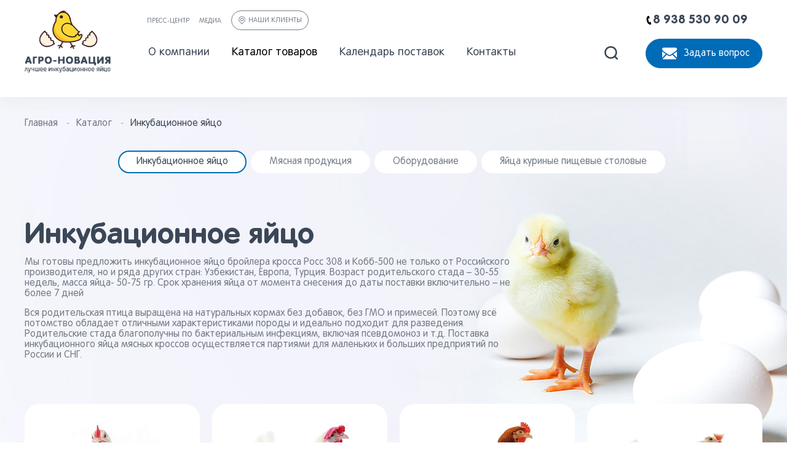

--- FILE ---
content_type: text/html; charset=UTF-8
request_url: https://agro-nov.ru/catalog/inkubatsionnoe-yaytso/
body_size: 36660
content:
<!doctype html>
<html>
<head>
    <meta http-equiv="X-UA-Compatible" content="IE=edge"/>
    <meta name="viewport" content="width=device-width, initial-scale=1, user-scalable=no"/>
    <meta name="theme-color" content="#ffffff">
    <meta name="yandex-verification" content="a3c18999bc719fcc" />
    <meta name="facebook-domain-verification" content="1c3nng6m0xau6uot34zf1mvcew6fjj" />
    <meta name="google-site-verification" content="UWIo16Z23THjqC7gIfiKQgbTEWESORsZxGC1nckcaWk" />
    <script type="text/javascript" data-skip-moving="true">(function(w, d, n) {var cl = "bx-core";var ht = d.documentElement;var htc = ht ? ht.className : undefined;if (htc === undefined || htc.indexOf(cl) !== -1){return;}var ua = n.userAgent;if (/(iPad;)|(iPhone;)/i.test(ua)){cl += " bx-ios";}else if (/Android/i.test(ua)){cl += " bx-android";}cl += (/(ipad|iphone|android|mobile|touch)/i.test(ua) ? " bx-touch" : " bx-no-touch");cl += w.devicePixelRatio && w.devicePixelRatio >= 2? " bx-retina": " bx-no-retina";var ieVersion = -1;if (/AppleWebKit/.test(ua)){cl += " bx-chrome";}else if ((ieVersion = getIeVersion()) > 0){cl += " bx-ie bx-ie" + ieVersion;if (ieVersion > 7 && ieVersion < 10 && !isDoctype()){cl += " bx-quirks";}}else if (/Opera/.test(ua)){cl += " bx-opera";}else if (/Gecko/.test(ua)){cl += " bx-firefox";}if (/Macintosh/i.test(ua)){cl += " bx-mac";}ht.className = htc ? htc + " " + cl : cl;function isDoctype(){if (d.compatMode){return d.compatMode == "CSS1Compat";}return d.documentElement && d.documentElement.clientHeight;}function getIeVersion(){if (/Opera/i.test(ua) || /Webkit/i.test(ua) || /Firefox/i.test(ua) || /Chrome/i.test(ua)){return -1;}var rv = -1;if (!!(w.MSStream) && !(w.ActiveXObject) && ("ActiveXObject" in w)){rv = 11;}else if (!!d.documentMode && d.documentMode >= 10){rv = 10;}else if (!!d.documentMode && d.documentMode >= 9){rv = 9;}else if (d.attachEvent && !/Opera/.test(ua)){rv = 8;}if (rv == -1 || rv == 8){var re;if (n.appName == "Microsoft Internet Explorer"){re = new RegExp("MSIE ([0-9]+[\.0-9]*)");if (re.exec(ua) != null){rv = parseFloat(RegExp.$1);}}else if (n.appName == "Netscape"){rv = 11;re = new RegExp("Trident/.*rv:([0-9]+[\.0-9]*)");if (re.exec(ua) != null){rv = parseFloat(RegExp.$1);}}}return rv;}})(window, document, navigator);</script>


<link href="/bitrix/js/ui/fonts/opensans/ui.font.opensans.min.css?17563628952409" type="text/css"  rel="stylesheet" >
<link href="/bitrix/js/main/popup/dist/main.popup.bundle.min.css?175636289123420" type="text/css"  rel="stylesheet" >
<link href="/bitrix/cache/css/s1/artixgroup_shop/page_9046bdf58e5ab85591f93a978774d34d/page_9046bdf58e5ab85591f93a978774d34d_v1.css?17652783992746" type="text/css"  rel="stylesheet" >
<link href="/bitrix/cache/css/s1/artixgroup_shop/template_b9ffe82846055e24dd6562807dd50f4f/template_b9ffe82846055e24dd6562807dd50f4f_v1.css?1765276996320838" type="text/css"  data-template-style="true" rel="stylesheet" >







    

	<link rel="apple-touch-icon" sizes="180x180" href="/favicons/apple-touch-icon.png">
	<link rel="icon" type="image/png" sizes="32x32" href="/favicons/favicon-32x32.png">
	<link rel="icon" type="image/png" sizes="16x16" href="/favicons/favicon-16x16.png">
	<link rel="manifest" href="/favicons/site.webmanifest">
	<link rel="mask-icon" href="/favicons/safari-pinned-tab.svg" color="#5bbad5">
	<link rel="shortcut icon" href="/favicons/favicon.ico">
	<meta name="msapplication-TileColor" content="#ffc40d">
	<meta name="msapplication-config" content="/favicons/browserconfig.xml">
	<meta name="theme-color" content="#ffffff">


    <title>Инкубационное яйцо</title>
</head>
<body class="page preload">
      <svg class="visually-hidden" xmlns="http://www.w3.org/2000/svg">
    <symbol id="icon-egg" viewbox="0 0 485 485">
      <path d="M242.487,0C143.618,0,56.89,126.999,56.89,271.777c0,55.311,19.312,108.222,54.379,148.987   c17.126,19.91,36.958,35.62,58.944,46.695C193.319,479.098,217.631,485,242.474,485c24.842,0,49.157-5.901,72.268-17.538   c21.991-11.073,41.829-26.782,58.961-46.69c35.085-40.767,54.407-93.681,54.407-148.995C428.11,126.999,341.371,0,242.487,0z    M242.474,455C158.139,455,86.89,371.094,86.89,271.777C86.89,145.24,161.053,30,242.487,30   c81.448,0,155.623,115.24,155.623,241.777C398.11,371.094,326.838,455,242.474,455z"></path>
      <path d="M187.079,355.551c-19.186-22.303-30.189-52.838-30.189-83.773h-30c0,38.008,13.648,75.673,37.446,103.337   C186.46,400.835,214.211,415,242.474,415v-30C223.088,385,203.415,374.542,187.079,355.551z"></path>
    </symbol>
    <symbol id="icon-place" viewbox="0 0 512 512">
      <path d="M425.951,89.021C386.864,32.451,324.917,0,256.006,0S125.148,32.451,86.061,89.021 c-38.895,56.284-47.876,127.541-24.072,190.496c6.367,17.192,16.488,33.895,30.01,49.547l150.378,176.634 c3.401,3.998,8.384,6.302,13.629,6.302c5.245,0,10.228-2.303,13.629-6.302l150.336-176.586 c13.582-15.742,23.69-32.427,30.004-49.481C473.827,216.562,464.846,145.305,425.951,89.021z M416.451,267.093 c-4.869,13.158-12.818,26.167-23.613,38.68c-0.03,0.03-0.06,0.06-0.084,0.096L256.006,466.487L119.174,305.768 c-10.789-12.502-18.738-25.51-23.655-38.794c-19.686-52.065-12.215-110.981,19.991-157.592 c32.307-46.76,83.519-73.578,140.496-73.578c56.976,0,108.182,26.817,140.49,73.578 C428.708,155.993,436.185,214.909,416.451,267.093z"></path>
      <path d="M256.006,106.219c-55.276,0-100.252,44.97-100.252,100.252s44.97,100.252,100.252,100.252s100.252-44.97,100.252-100.252 C356.258,151.195,311.282,106.219,256.006,106.219z M256.006,270.918c-35.536,0-64.448-28.912-64.448-64.448 c0-35.536,28.912-64.448,64.448-64.448c35.536,0,64.448,28.912,64.448,64.448S291.542,270.918,256.006,270.918z"></path>
    </symbol>
    <symbol id="icon-phone" viewbox="0 0 15 15">
      <defs>
        <style>
          .a {
            clip-rule: evenodd;
          }

          .b {
            fill-rule: evenodd;
          }

          .c {
            clip-path: url(#a);
          }
        </style>
        <clippath id="a">
          <path class="a" d="M81.7,81.641a.644.644,0,0,1,.472.208.713.713,0,0,1,0,1,.663.663,0,0,1-.492.209h-.472a1.617,1.617,0,0,1,.113.376,2.362,2.362,0,0,1,.031.375,2.142,2.142,0,0,1-.626,1.543A2.041,2.041,0,0,1,79.2,86a2.019,2.019,0,0,1-1.507-.647,2.141,2.141,0,0,1-.625-1.543,2.25,2.25,0,0,1,.031-.375,2.424,2.424,0,0,1,.092-.376H72.947a1.617,1.617,0,0,1,.113.376,2.361,2.361,0,0,1,.03.375,2.141,2.141,0,0,1-.625,1.543A2.041,2.041,0,0,1,70.937,86a2.019,2.019,0,0,1-1.507-.647A2.142,2.142,0,0,1,68.8,83.81a2.362,2.362,0,0,1,.031-.375,2.675,2.675,0,0,1,.092-.376H68.64l-.02-.751.841-2.315L67.1,69.856l-1.62-.459a.75.75,0,0,1-.4-.354.713.713,0,0,1-.051-.542.651.651,0,0,1,.246-.366A.711.711,0,0,1,65.708,68H65.8a.205.205,0,0,1,.093.021l1.907.563a.091.091,0,0,1,.041.01.077.077,0,0,0,.041.011l.389.125.1.4.472,1.961H84l-2.194,9.2H70.793L70.3,81.641H81.7Zm-12.43-8.8.549,2.252h3.33V72.839Zm3.879,3.441h-3.04l.549,2.253h2.491Zm-2.215,8.281a.705.705,0,0,0,.523-.219.73.73,0,0,0,.215-.532.8.8,0,0,0-.051-.282.668.668,0,0,0-.154-.239.811.811,0,0,0-.236-.168.7.7,0,0,0-.3-.062.707.707,0,0,0-.523.219.766.766,0,0,0,0,1.064A.707.707,0,0,0,70.937,84.561Zm3.4-9.47h3.486V72.839H74.341Zm0,3.442h3.486V76.28H74.341Zm4.86,6.028a.705.705,0,0,0,.523-.219.73.73,0,0,0,.216-.532.775.775,0,0,0-.052-.282.668.668,0,0,0-.154-.239.82.82,0,0,0-.235-.168.7.7,0,0,0-.3-.062.65.65,0,0,0-.276.062.83.83,0,0,0-.4.407.677.677,0,0,0-.062.282.76.76,0,0,0,.738.751Zm-.184-11.722v2.252h2.538l.538-2.252Zm0,3.441v2.253h1.717l.538-2.253Z"></path>
        </clippath>
      </defs>
      <path d="M6.356,8.645l1.987,1.987a.953.953,0,0,0,1.492-.06c.54-.549.937-.929,1.244-1.244s.785-.328,1.381.294,1.916,2.02,2.291,2.395.389.88-.4,1.592-2.3,2.072-5.567.984a13.52,13.52,0,0,1-4.926-3.45A13.52,13.52,0,0,1,.407,6.217C-.681,2.954.679,1.44,1.391.65s1.217-.777,1.592-.4,1.774,1.7,2.4,2.291.609,1.075.294,1.381-.695.7-1.244,1.244a.953.953,0,0,0-.06,1.492Z"></path>
      <g>
        <path class="b" d="M81.7,81.641a.644.644,0,0,1,.472.208.713.713,0,0,1,0,1,.663.663,0,0,1-.492.209h-.472a1.617,1.617,0,0,1,.113.376,2.362,2.362,0,0,1,.031.375,2.142,2.142,0,0,1-.626,1.543A2.041,2.041,0,0,1,79.2,86a2.019,2.019,0,0,1-1.507-.647,2.141,2.141,0,0,1-.625-1.543,2.25,2.25,0,0,1,.031-.375,2.424,2.424,0,0,1,.092-.376H72.947a1.617,1.617,0,0,1,.113.376,2.361,2.361,0,0,1,.03.375,2.141,2.141,0,0,1-.625,1.543A2.041,2.041,0,0,1,70.937,86a2.019,2.019,0,0,1-1.507-.647A2.142,2.142,0,0,1,68.8,83.81a2.362,2.362,0,0,1,.031-.375,2.675,2.675,0,0,1,.092-.376H68.64l-.02-.751.841-2.315L67.1,69.856l-1.62-.459a.75.75,0,0,1-.4-.354.713.713,0,0,1-.051-.542.651.651,0,0,1,.246-.366A.711.711,0,0,1,65.708,68H65.8a.205.205,0,0,1,.093.021l1.907.563a.091.091,0,0,1,.041.01.077.077,0,0,0,.041.011l.389.125.1.4.472,1.961H84l-2.194,9.2H70.793L70.3,81.641H81.7Zm-12.43-8.8.549,2.252h3.33V72.839Zm3.879,3.441h-3.04l.549,2.253h2.491Zm-2.215,8.281a.705.705,0,0,0,.523-.219.73.73,0,0,0,.215-.532.8.8,0,0,0-.051-.282.668.668,0,0,0-.154-.239.811.811,0,0,0-.236-.168.7.7,0,0,0-.3-.062.707.707,0,0,0-.523.219.766.766,0,0,0,0,1.064A.707.707,0,0,0,70.937,84.561Zm3.4-9.47h3.486V72.839H74.341Zm0,3.442h3.486V76.28H74.341Zm4.86,6.028a.705.705,0,0,0,.523-.219.73.73,0,0,0,.216-.532.775.775,0,0,0-.052-.282.668.668,0,0,0-.154-.239.82.82,0,0,0-.235-.168.7.7,0,0,0-.3-.062.65.65,0,0,0-.276.062.83.83,0,0,0-.4.407.677.677,0,0,0-.062.282.76.76,0,0,0,.738.751Zm-.184-11.722v2.252h2.538l.538-2.252Zm0,3.441v2.253h1.717l.538-2.253Z"></path>
        <g class="c">
          <rect x="-849" y="-146.608" width="1100" height="915.388"></rect>
        </g>
      </g>
    </symbol>
    <symbol id="icon-user" viewbox="0 0 18 17">
      <path d="M11.5953 8.79852C12.8057 7.96989 13.6 6.5777 13.6 5C13.6 2.45949 11.5405 0.4 9 0.4C6.45949 0.4 4.4 2.45949 4.4 5C4.4 6.5777 5.19427 7.96989 6.40475 8.79852C2.92351 9.89908 0.4 13.1548 0.4 17H1.6C1.6 12.9131 4.91309 9.6 9 9.6C13.0869 9.6 16.4 12.9131 16.4 17H17.6C17.6 13.1548 15.0765 9.89908 11.5953 8.79852ZM5.6 5C5.6 3.12223 7.12223 1.6 9 1.6C10.8778 1.6 12.4 3.12223 12.4 5C12.4 6.87777 10.8778 8.4 9 8.4C7.12223 8.4 5.6 6.87777 5.6 5Z"></path>
      <path d="M468.1,393.7c-0.7-10-2.1-20.9-4.1-32.4c-2.1-11.6-4.8-22.5-8-32.5c-3.3-10.3-7.8-20.6-13.4-30.3    c-5.8-10.2-12.6-19-20.2-26.3c-8-7.6-17.7-13.7-29-18.2c-11.2-4.4-23.7-6.7-37-6.7c-5.2,0-10.3,2.1-20,8.5c-6,3.9-13,8.4-20.9,13.5    c-6.7,4.3-15.8,8.3-27,11.9c-10.9,3.5-22.1,5.3-33,5.3c-11,0-22.1-1.8-33-5.3c-11.2-3.6-20.3-7.6-27-11.9c-7.8-5-14.8-9.5-20.9-13.5    c-9.8-6.4-14.8-8.5-20-8.5c-13.3,0-25.8,2.3-37,6.7c-11.3,4.5-21,10.6-29,18.2c-7.6,7.3-14.4,16.1-20.2,26.3    c-5.6,9.8-10.1,20-13.4,30.3c-3.2,10-5.9,20.9-8,32.5c-2.1,11.5-3.5,22.4-4.1,32.4c-0.7,9.8-1,20-1,30.2c0,26.7,8.5,48.4,25.3,64.3    C83.8,504,105.7,512,132.3,512h246.5c26.6,0,48.5-8,65.1-23.7c16.8-15.9,25.3-37.6,25.3-64.3C469.2,413.6,468.8,403.5,468.1,393.7z    M423.2,466.5c-10.9,10.4-25.4,15.5-44.4,15.5H132.3c-18.9,0-33.4-5.1-44.4-15.5C77.2,456.3,72,442.4,72,423.9    c0-9.6,0.3-19.1,0.9-28.2c0.6-8.9,1.9-18.7,3.8-29.1c1.8-10.3,4.2-19.9,7-28.7c2.7-8.4,6.3-16.7,10.9-24.7    c4.3-7.6,9.3-14.2,14.8-19.4c5.1-4.9,11.6-9,19.3-12c7.1-2.8,15-4.3,23.6-4.6c1.1,0.6,2.9,1.6,6,3.6c6.2,4,13.3,8.6,21.1,13.6    c8.9,5.6,20.3,10.8,33.9,15.2c13.9,4.5,28.2,6.8,42.3,6.8s28.3-2.3,42.3-6.8c13.6-4.4,25.1-9.5,33.9-15.2c8-5.1,15-9.6,21.1-13.6    c3-2,4.9-3,6-3.6c8.6,0.2,16.6,1.8,23.6,4.6c7.6,3,14.1,7.1,19.3,12c5.5,5.3,10.5,11.8,14.8,19.4c4.5,8,8.2,16.3,10.9,24.7    c2.8,8.8,5.2,18.4,7,28.7c1.9,10.4,3.1,20.2,3.8,29.1v0c0.6,9.1,1,18.5,1,28.1C439.2,442.4,433.9,456.3,423.2,466.5z"></path>
    </symbol>
    <symbol id="icon-favorite" viewbox="0 0 18 16">
      <path d="M10.7691 2.25497L8.99977 4.05812L7.23046 2.25497C6.56527 1.57706 5.66797 1.20047 4.73725 1.20047C3.80653 1.20047 2.90922 1.57706 2.24404 2.25497C1.57809 2.93365 1.2 3.8589 1.2 4.82833C1.2 5.78774 1.62555 6.89897 2.41043 8.09877C3.18518 9.2831 4.23954 10.4467 5.32821 11.4853C6.41209 12.5193 7.50085 13.402 8.32114 14.0274C8.57733 14.2228 8.80639 14.3923 8.99979 14.5327C9.1932 14.3923 9.42228 14.2227 9.67849 14.0274C10.4988 13.402 11.5876 12.5193 12.6716 11.4853C13.7603 10.4467 14.8147 9.28307 15.5895 8.09875C16.3744 6.89895 16.8 5.78772 16.8 4.82833C16.8 4.34879 16.7073 3.87447 16.5276 3.43266C16.348 2.99088 16.0853 2.59096 15.7557 2.25517C15.4263 1.91927 15.0359 1.65364 14.6084 1.47311C14.181 1.2926 13.7236 1.2 13.2623 1.2C12.801 1.2 12.3436 1.2926 11.9162 1.47311C11.4886 1.65364 11.0985 1.91906 10.7691 2.25497ZM8.99977 16C8.99977 16 0 10 0 4.82833C0 3.5479 0.499101 2.31992 1.38751 1.41452C2.27591 0.509117 3.48085 0.000469319 4.73725 0.000469309C5.99364 0.0004693 7.19858 0.509117 8.08699 1.41452L8.99977 2.34476L9.91255 1.41452C10.3524 0.966073 10.8746 0.610337 11.4493 0.367629C12.0241 0.124922 12.6401 0 13.2623 0C13.8844 0 14.5005 0.124922 15.0752 0.367629C15.65 0.610337 16.1722 0.966073 16.612 1.41452C17.0521 1.86275 17.4011 2.39494 17.6393 2.9807C17.8774 3.56645 18 4.19428 18 4.82833C18 10 8.99977 16 8.99977 16Z"></path>
    </symbol>
    <symbol id="icon-cart" viewbox="0 0 44 44">
      <path d="m35,8h-7v-3c0-2.761-2.239-5-5-5h-2c-2.761,0-5,2.239-5,5v3h-7l-5,36h36l-5-36zm-17-3c0-1.657 1.343-3 3-3h2c1.657,0 3,1.343 3,3v3h-8v-3zm-7,5h5v4h2v-4h8v4h2v-4h5l5,32h-32l5-32z"></path>
      <path d="M255.672,0c-63.664,0-115.464,51.8-115.464,115.464v147.134c0,10.933,8.861,19.794,19.794,19.794    c10.933,0,19.794-8.861,19.794-19.794V115.464c0-41.838,34.039-75.876,75.876-75.876s75.876,34.039,75.876,75.876v147.134    c0,10.933,8.861,19.794,19.794,19.794s19.794-8.861,19.794-19.794V115.464C371.136,51.8,319.335,0,255.672,0z"></path>
    </symbol>
    <symbol id="icon-delivery" viewbox="0 0 511.99 511.99">
      <path d="M95.758,344.692h-0.081c-4.142,0-7.459,3.358-7.459,7.5c0,4.142,3.398,7.5,7.54,7.5c4.142,0,7.5-3.358,7.5-7.5    C103.258,348.05,99.9,344.692,95.758,344.692z"></path>
      <path d="M159.887,344.692h-0.08c-4.142,0-7.46,3.358-7.46,7.5c0,4.142,3.398,7.5,7.54,7.5c4.142,0,7.5-3.358,7.5-7.5    C167.387,348.05,164.029,344.692,159.887,344.692z"></path>
      <path d="M424.419,344.692h-0.08c-4.142,0-7.46,3.358-7.46,7.5c0,4.142,3.398,7.5,7.54,7.5c4.142,0,7.5-3.358,7.5-7.5    C431.919,348.05,428.561,344.692,424.419,344.692z"></path>
      <path d="M505.107,254.016l-10.084-10.084l-20.315-60.946c3.031-0.963,5.228-3.798,5.228-7.147c0-4.142-3.358-7.5-7.5-7.5h-72.661    v-32.578c0-8.556-6.96-15.516-15.516-15.516H15.516C6.96,120.245,0,127.206,0,135.761v176.354c0,8.556,6.96,15.516,15.516,15.516    h8.532v16.544c0,8.556,6.96,15.516,15.516,15.516h17.271c3.516,18.24,19.591,32.064,38.842,32.064    c13.182,0,24.871-6.486,32.064-16.428c7.194,9.942,18.883,16.428,32.065,16.428c19.251,0,35.327-13.824,38.842-32.064h186.848    c3.516,18.24,19.591,32.064,38.842,32.064c21.816,0,39.564-17.749,39.564-39.564c0-0.172-0.011-0.341-0.013-0.512h32.594    c8.556,0,15.516-6.96,15.516-15.516v-65.508C512,264.37,509.552,258.461,505.107,254.016z M56.835,344.692H39.564    c-0.285,0-0.516-0.231-0.516-0.516v-16.544h25.645C60.813,332.518,58.06,338.334,56.835,344.692z M95.677,376.757    c-13.545,0-24.564-11.02-24.564-24.564c0-13.493,10.937-24.477,24.411-24.561h0.308c13.474,0.083,24.411,11.067,24.411,24.561    C120.242,365.737,109.222,376.757,95.677,376.757z M159.807,376.757c-13.545,0-24.565-11.02-24.565-24.564    c0-13.493,10.937-24.477,24.411-24.561h0.308c13.474,0.083,24.411,11.067,24.411,24.561    C184.371,365.737,173.352,376.757,159.807,376.757z M385.497,344.692H198.649c-1.225-6.358-3.978-12.175-7.859-17.061h145.371    c4.142,0,7.5-3.358,7.5-7.5c0-4.142-3.358-7.5-7.5-7.5H15.516c-0.285,0-0.516-0.231-0.516-0.516V135.761    c0-0.285,0.231-0.516,0.516-0.516h368.742c0.285,0,0.516,0.231,0.516,0.516v176.871h-16.545c-4.142,0-7.5,3.358-7.5,7.5    c0,4.142,3.358,7.5,7.5,7.5h25.126C389.474,332.518,386.722,338.334,385.497,344.692z M480.734,248.499h-48.379    c-0.285,0-0.516-0.231-0.516-0.516v-32.581h37.863L480.734,248.499z M424.339,376.757c-13.545,0-24.564-11.02-24.564-24.564    c0-13.493,10.937-24.477,24.411-24.561h0.154c0.017,0,0.034-0.002,0.052-0.003c13.521,0.028,24.513,11.036,24.513,24.563    C448.903,365.737,437.884,376.757,424.339,376.757z M497,336.165c0,0.285-0.231,0.516-0.516,0.516h-35.752    c-6.045-14.127-20.08-24.052-36.393-24.052c-0.052,0-0.102,0.004-0.154,0.004h-24.41V183.858v-0.004    c0-0.285,0.231-0.516,0.516-0.516h58.723l5.688,17.064h-40.363c-4.142,0-7.5,3.358-7.5,7.5v40.081    c0,8.556,6.96,15.516,15.516,15.516h61.022l1.124,1.124c1.611,1.612,2.499,3.754,2.499,6.033v17.928h-8.532    c-4.142,0-7.5,3.358-7.5,7.5c0,4.142,3.358,7.5,7.5,7.5H497V336.165z"></path>
      <path d="M360.209,280.567H39.564c-4.142,0-7.5,3.358-7.5,7.5c0,4.142,3.358,7.5,7.5,7.5h320.645c4.142,0,7.5-3.358,7.5-7.5    C367.709,283.925,364.351,280.567,360.209,280.567z"></path>
    </symbol>
    <symbol id="icon-shop" viewbox="0 0 511.99 511.99">
      <path d="M480.451,40.081H31.549C14.152,40.081,0,54.233,0,71.629v304.613c0,17.396,14.152,31.548,31.549,31.548h151.826    l-6.141,49.129H151.79c-4.143,0-7.5,3.358-7.5,7.5c0,4.142,3.357,7.5,7.5,7.5h208.42c4.143,0,7.5-3.358,7.5-7.5    c0-4.142-3.357-7.5-7.5-7.5h-25.443l-6.142-49.129h151.826c17.396,0,31.549-14.152,31.549-31.548V71.629    C512,54.233,497.848,40.081,480.451,40.081z M192.351,456.919l6.142-49.129h27.603l2.708,10.83    c3.126,12.503,14.31,21.234,27.197,21.234c12.887,0,24.071-8.731,27.197-21.234l2.708-10.83h27.603l6.14,49.129H192.351z    M241.557,407.79h28.885l-1.798,7.192c-1.453,5.813-6.652,9.872-12.645,9.872s-11.191-4.06-12.645-9.872L241.557,407.79z    M497,376.242L497,376.242c0,9.125-7.424,16.548-16.549,16.548H31.549c-9.125,0-16.549-7.423-16.549-16.548V71.629    c0-9.125,7.424-16.548,16.549-16.548h448.902c9.125,0,16.549,7.423,16.549,16.548V376.242z"></path>
      <path d="M424.338,72.146H39.564c-4.143,0-7.5,3.357-7.5,7.5v288.58c0,4.143,3.357,7.5,7.5,7.5h16.033c4.143,0,7.5-3.357,7.5-7.5    c0.001-4.142-3.357-7.5-7.499-7.5h-8.533V87.146h377.273c4.143,0,7.5-3.358,7.5-7.5C431.838,75.503,428.481,72.146,424.338,72.146    z"></path>
      <path d="M472.436,72.146h-16.033c-4.143,0-7.5,3.357-7.5,7.5c0,4.142,3.357,7.5,7.5,7.5h8.533v273.58H87.662    c-4.143,0-7.5,3.358-7.5,7.5c0,4.143,3.357,7.5,7.5,7.5h384.773c4.143,0,7.5-3.357,7.5-7.5V79.646    C479.936,75.503,476.578,72.146,472.436,72.146z"></path>
      <path d="M358.1,155.184c-1.348-1.723-3.381-2.771-5.565-2.87l-176.354-8.017c-0.138-0.006-0.273-0.009-0.412-0.007    c-1.044-3.427-3.25-6.399-6.236-8.391l-21.597-14.398c-3.446-2.297-8.103-1.366-10.4,2.081c-2.297,3.447-1.366,8.103,2.08,10.4    l21.596,14.396c0.102,0.068,0.177,0.171,0.211,0.289l27.509,96.281c0.858,3.002,2.27,5.7,4.083,8.03l-10.065,20.13    c-2.423,4.845-2.169,10.488,0.679,15.096c1.033,1.671,2.343,3.094,3.848,4.234c-1.97,3.439-3.103,7.417-3.103,11.657    c0,12.976,10.557,23.532,23.532,23.532c12.975,0,23.532-10.557,23.532-23.532c0-3.009-0.574-5.885-1.608-8.532h68.377    c-1.034,2.647-1.608,5.523-1.608,8.532c0,12.976,10.557,23.532,23.532,23.532c12.975,0,23.532-10.557,23.532-23.532    c0-3.764-0.893-7.321-2.471-10.479c1.514-1.372,2.471-3.348,2.471-5.553c0-4.142-3.357-7.5-7.5-7.5H196.825    c-0.107,0-0.288,0-0.439-0.245c-0.151-0.244-0.07-0.405-0.022-0.502l9.272-18.543c1.887,0.485,3.853,0.747,5.865,0.747    c0.927,0,1.863-0.055,2.805-0.165l105.386-12.398c13.611-1.602,24.562-11.706,27.25-25.146l12.606-63.034    C359.977,159.132,359.448,156.907,358.1,155.184z M320.129,295.565c4.705,0,8.532,3.828,8.532,8.532    c0,4.705-3.827,8.532-8.532,8.532s-8.532-3.827-8.532-8.532S315.424,295.565,320.129,295.565z M207.904,295.565    c4.705,0,8.532,3.827,8.532,8.532c0,4.705-3.827,8.532-8.532,8.532c-4.705,0-8.532-3.827-8.532-8.532    S203.199,295.565,207.904,295.565z M189.512,192.387l-9.399-32.895l29.985,1.363l5.199,31.532H189.512z M212.554,246.958    c-4.182,0.492-8.047-2.087-9.201-6.13l-9.555-33.441h23.972l6.301,38.216L212.554,246.958z M256.517,241.786l-17.532,2.063    l-6.011-36.461h23.543V241.786z M256.517,192.387H230.5l-5.084-30.835l31.101,1.414V192.387z M294.499,237.317l-22.982,2.704    v-32.634h25.691L294.499,237.317z M298.566,192.387h-27.049v-28.74l29.529,1.342L298.566,192.387z M332.232,221.371    c-1.41,7.048-7.154,12.349-14.293,13.189l-8.217,0.967l2.547-28.139h22.759L332.232,221.371z M338.029,192.387h-24.401    l2.418-26.716l27.08,1.231L338.029,192.387z"></path>
    </symbol>
    <symbol id="icon-license" viewbox="-49 0 494 494.09169">
      <path d="m306.832031 42.089844c-1.109375-1.210938-2.660156-1.929688-4.304687-2h-107.425782c-.875-.882813-1.355468-2.085938-1.332031-3.328125l.136719-4.222657c.15625-5.332031-2.214844-10.425781-6.394531-13.742187-4.175781-3.316406-9.675781-4.46875-14.832031-3.105469l-4.164063 1.101563c-2.339844.625-4.789063-.550781-5.769531-2.769531l-1.757813-3.957032c-2.167969-4.882812-6.515625-8.457031-11.722656-9.640625-5.210937-1.183593-10.671875.15625-14.742187 3.617188l-3.277344 2.785156c-1.84375 1.578125-4.5625 1.578125-6.40625 0l-3.277344-2.789063c-4.066406-3.460937-9.53125-4.800781-14.738281-3.617187-5.210938 1.1875-9.554688 4.761719-11.722657 9.644531l-1.753906 3.960938c-.980468 2.21875-3.429687 3.394531-5.773437 2.773437l-4.15625-1.089843c-5.171875-1.355469-10.675781-.191407-14.855469 3.140624-4.175781 3.332032-6.539062 8.4375-6.375 13.777344l.136719 4.3125c.082031 2.429688-1.617188 4.554688-4 5.007813l-4.191407.816406c-5.242187 1.019531-9.699218 4.453125-12.023437 9.261719-2.320313 4.8125-2.238281 10.4375.222656 15.179687l1.984375 3.816407c1.125 2.148437.519532 4.789062-1.421875 6.234374l-3.476562 2.601563c-4.265625 3.195313-6.78125 8.21875-6.785157 13.550781-.003906 5.332032 2.503907 10.355469 6.769532 13.558594l3.5 2.816406c.425781.320313.773437.300782 1.066406 1.300782h-7.441406c-19.851563.003906-36.480469 15.785156-36.480469 35.632812v311.464844c0 19.851562 16.628906 35.90625 36.480469 35.90625h233.039062c19.847656 0 36.480469-16.054688 36.480469-35.90625v-34.09375h53.519531c19.847656 0 36.480469-16.320313 36.480469-36.171875v-251.800781c-.089844-1.617188-.78125-3.136719-1.9375-4.269532zm1.214844 19.160156 67.332031 68.839844h-56.550781c-5.683594 0-10.78125-4.59375-10.78125-10.273438zm-261.429687 28.21875 3.472656-2.601562c6.660156-4.957032 8.730468-14.019532 4.878906-21.375l-1.984375-3.820313c-.71875-1.382813-.742187-3.023437-.066406-4.425781.679687-1.402344 1.980469-2.40625 3.511719-2.703125l4.1875-.816407c8.171874-1.5625 13.988281-8.84375 13.699218-17.160156l-.132812-4.308594c-.050782-1.558593.640625-3.050781 1.859375-4.023437 1.21875-.96875 2.824219-1.308594 4.332031-.914063l4.160156 1.089844c8.035156 2.132813 16.425782-1.90625 19.777344-9.511718l1.757812-3.960938c.632813-1.425781 1.902344-2.46875 3.421876-2.8125 1.519531-.347656 3.113281.042969 4.300781 1.054688l3.273437 2.785156c6.320313 5.417968 15.644532 5.417968 21.960938 0l3.277344-2.785156c1.1875-1.011719 2.78125-1.402344 4.300781-1.054688 1.519531.34375 2.785156 1.386719 3.417969 2.8125l1.757812 3.960938c3.351562 7.605468 11.742188 11.640624 19.777344 9.511718l4.160156-1.089844c1.507812-.394531 3.117188-.054687 4.335938.914063 1.21875.972656 1.90625 2.464844 1.859374 4.019531l-.136718 4.3125c-.285156 8.316406 5.527344 15.597656 13.699218 17.160156l4.191407.816407c1.53125.296875 2.828125 1.300781 3.507812 2.703125.675781 1.402344.652344 3.042968-.0625 4.425781l-1.992187 3.820313c-3.847656 7.355468-1.777344 16.414062 4.878906 21.371093l3.476562 2.597657c1.246094.933593 1.976563 2.398437 1.976563 3.957031 0 1.554687-.730469 3.019531-1.976563 3.953125l-3.5 2.632812c-6.644531 4.960938-8.703124 14.011719-4.859374 21.359375l1.992187 3.828125c.714844 1.382813.742187 3.027344.0625 4.429688s-1.976563 2.40625-3.507813 2.703125l-4.191406.816406c-8.171875 1.558594-13.988281 8.84375-13.699218 17.160156l.136718 4.308594c.046875 1.558594-.640625 3.050781-1.859375 4.019531-1.21875.972656-2.828125 1.3125-4.335937.917969l-4.160156-1.089844c-8.035157-2.128906-16.421876 1.90625-19.777344 9.511719l-1.757813 3.957031c-.632812 1.425781-1.898437 2.46875-3.417969 2.816407-1.519531.34375-3.113281-.046876-4.300781-1.054688l-3.277343-2.789062c-6.320313-5.414063-15.640626-5.414063-21.960938 0l-3.273438 2.789062c-1.1875 1.007812-2.78125 1.398438-4.300781 1.054688-1.519531-.347657-2.789062-1.390626-3.421875-2.8125l-1.757812-3.960938c-2.695313-6.121094-8.75-10.070312-15.4375-10.074219-1.464844 0-2.921875.191407-4.339844.5625l-4.160156 1.089844c-1.507813.394531-3.113282.054687-4.332032-.914063-1.21875-.972656-1.910156-2.464843-1.859374-4.023437l.132812-4.308594c.289062-8.316406-5.527344-15.601562-13.699219-17.160156l-4.1875-.816406c-1.53125-.296875-2.832031-1.300781-3.511719-2.703125-.675781-1.402344-.652343-3.046875.066407-4.429688l1.992187-3.828125c3.839844-7.347656 1.78125-16.398437-4.863281-21.359375l-3.503906-2.632812c-1.246094-.933594-1.976563-2.402344-1.972657-3.957032 0-1.554687.734376-3.019531 1.980469-3.953124zm35.429687 168.453125v-86.449219c.464844-.136718.941406-.238281 1.421875-.3125l4.132812-1.089844c2.339844-.625 4.785157.554688 5.753907 2.773438l1.753906 3.960938c2.148437 4.898437 6.5 8.480468 11.71875 9.644531 1.253906.285156 2.535156.429687 3.816406.429687 4.007813 0 7.882813-1.4375 10.921875-4.046875l3.277344-2.789062c1.84375-1.578125 4.5625-1.578125 6.40625 0l3.273438 2.789062c4.070312 3.460938 9.535156 4.800781 14.742187 3.617188 5.210937-1.1875 9.554687-4.761719 11.722656-9.644531l1.757813-3.960938c.976562-2.21875 3.425781-3.398438 5.769531-2.773438l4.109375 1.089844c.480469.074219.953125.175782 1.421875.3125v86.449219l-42.917969-26.34375c-1.894531-1.175781-4.296875-1.175781-6.191406 0zm212 200.261719c0 13.234375-11.25 23.90625-24.480469 23.90625h-233.039062c-13.234375 0-24.480469-10.671875-24.480469-23.90625v-311.464844c0-13.226562 11.246094-23.628906 24.480469-23.628906h4.582031c-1.195313 3.964844-.839844 8.230468 1 11.9375 2.308594 4.804687 6.777344 8.214844 12.019531 9.175781l4.191406.765625c2.382813.445312 4.082032 2.5625 4 4.984375l-.132812 4.300781c-.171875 5.351563 2.214844 10.464844 6.425781 13.773438.445313.351562.429688.671875 1.429688.976562v99.632813c-.019531 2.164062 1.136719 4.167969 3.015625 5.238281 1.800781 1.058594 4.046875 1.011719 5.800781-.121094l11.1875-7.019531v121.183594c0 19.851562 16.628906 36.171875 36.480469 36.171875h167.519531zm65.519531-46.09375h-233.039062c-13.234375 0-24.480469-10.9375-24.480469-24.171875v-128.542969l25.757813-15.640625 49.089843 30.019531c.96875.582032 2.074219.886719 3.203125.886719 1.015625 0 2.019532-.265625 2.90625-.765625 1.886719-1.066406 3.050782-3.070312 3.042969-5.234375v-12.550781h148.300781c3.3125 0 6-2.683594 6-6 0-3.3125-2.6875-6-6-6h-148.300781v-44h73c3.3125 0 6-2.683594 6-6 0-3.3125-2.6875-6-6-6h-73v-19.085938c1-.296875.984375-.628906 1.429687-.984375 4.203126-3.3125 6.582032-8.429687 6.398438-13.777343l-.121094-4.3125c-.078125-2.425782 1.617188-4.542969 4-5l4.195313-.816407c5.242187-1.019531 9.699219-4.453125 12.023437-9.265625 2.320313-4.808594 2.238282-10.433594-.222656-15.175781l-1.992188-3.832031c-1.121093-2.144532-.519531-4.78125 1.417969-6.230469l3.5-2.632813c4.265625-3.199218 6.773438-8.222656 6.769531-13.558593 0-5.332031-2.515624-10.351563-6.785156-13.550781l-3.476562-2.597657c-1.941406-1.445312-2.542969-4.089843-1.421875-6.234375l1.984375-4c2.417968-4.652344 2.574218-10.160156.421875-14.945312h81.878906v67.726562c0 12.300782 10.484375 22.273438 22.78125 22.273438h65.21875v245.828125c0 13.234375-11.25 24.171875-24.480469 24.171875zm0 0"></path>
      <path d="m334.347656 304.089844h-187.621094c-3.3125 0-6 2.6875-6 6 0 3.316406 2.6875 6 6 6h187.621094c3.3125 0 6-2.683594 6-6 0-3.3125-2.6875-6-6-6zm0 0"></path>
      <path d="m128.046875 153.675781c33.269531 0 60.238281-26.96875 60.238281-60.238281s-26.96875-60.242188-60.238281-60.242188-60.238281 26.972657-60.238281 60.242188c.035156 33.25 26.984375 60.199219 60.238281 60.238281zm0-108.480469c26.640625 0 48.238281 21.597657 48.238281 48.238282 0 26.644531-21.597656 48.242187-48.238281 48.242187s-48.238281-21.597656-48.238281-48.238281c.027344-26.628906 21.609375-48.210938 48.238281-48.242188zm0 0"></path>
      <path d="m128.046875 121.238281c15.351563 0 27.800781-12.445312 27.800781-27.796875 0-15.355468-12.449218-27.800781-27.800781-27.800781-15.355469 0-27.800781 12.445313-27.800781 27.800781.019531 15.34375 12.453125 27.777344 27.800781 27.796875zm0-43.605469c8.726563 0 15.800781 7.074219 15.800781 15.800782 0 8.726562-7.074218 15.800781-15.800781 15.800781s-15.800781-7.074219-15.800781-15.800781c.011718-8.722656 7.078125-15.789063 15.800781-15.800782zm0 0"></path>
    </symbol>
    <symbol id="icon-arrow-long" viewbox="0 0 36 11" fill="none" fill-rule="evenodd" stroke="currentColor">
      <path d="m0 5.5h35.1422854"></path>
      <path d="m30.5937516 10.2160032 4.8260869-4.78448273-4.6950241-4.65454977"></path>
    </symbol>
    <symbol id="icon-arrow" viewbox="0 0 491.996 491.996">
      <path d="M484.132,124.986l-16.116-16.228c-5.072-5.068-11.82-7.86-19.032-7.86c-7.208,0-13.964,2.792-19.036,7.86l-183.84,183.848    L62.056,108.554c-5.064-5.068-11.82-7.856-19.028-7.856s-13.968,2.788-19.036,7.856l-16.12,16.128    c-10.496,10.488-10.496,27.572,0,38.06l219.136,219.924c5.064,5.064,11.812,8.632,19.084,8.632h0.084    c7.212,0,13.96-3.572,19.024-8.632l218.932-219.328c5.072-5.064,7.856-12.016,7.864-19.224    C491.996,136.902,489.204,130.046,484.132,124.986z"></path>
    </symbol>
    <symbol id="icon-down-arrow" viewbox="0 0 512 512">
      <path d="M506.157,132.386c-7.803-7.819-20.465-7.831-28.285-0.029l-207.73,207.299c-7.799,7.798-20.486,7.797-28.299-0.015    L34.128,132.357c-7.819-7.803-20.481-7.79-28.285,0.029c-7.802,7.819-7.789,20.482,0.029,28.284l207.701,207.27    c11.701,11.699,27.066,17.547,42.433,17.547c15.358,0,30.719-5.846,42.405-17.533L506.128,160.67    C513.946,152.868,513.959,140.205,506.157,132.386z"></path>
    </symbol>
    <symbol id="icon-mail" viewbox="0 0 31.012 31.012">
      <path d="M28.512,26.529H2.5c-1.378,0-2.5-1.121-2.5-2.5V6.982c0-1.379,1.122-2.5,2.5-2.5h26.012c1.378,0,2.5,1.121,2.5,2.5v17.047   C31.012,25.408,29.89,26.529,28.512,26.529z M2.5,5.482c-0.827,0-1.5,0.673-1.5,1.5v17.047c0,0.827,0.673,1.5,1.5,1.5h26.012   c0.827,0,1.5-0.673,1.5-1.5V6.982c0-0.827-0.673-1.5-1.5-1.5H2.5z"></path>
      <path d="M15.506,18.018c-0.665,0-1.33-0.221-1.836-0.662L0.891,6.219c-0.208-0.182-0.23-0.497-0.048-0.705   c0.182-0.21,0.498-0.23,0.706-0.049l12.778,11.137c0.64,0.557,1.72,0.556,2.358,0L29.46,5.466c0.207-0.183,0.522-0.162,0.706,0.049   c0.182,0.208,0.16,0.523-0.048,0.705L17.342,17.355C16.836,17.797,16.171,18.018,15.506,18.018z"></path>
    </symbol>
    <symbol id="icon-mail-full" viewbox="0 0 550.795 550.795">
      <path d="M501.613,491.782c12.381,0,23.109-4.088,32.229-12.16L377.793,323.567c-3.744,2.681-7.373,5.288-10.801,7.767    c-11.678,8.604-21.156,15.318-28.434,20.129c-7.277,4.822-16.959,9.737-29.045,14.755c-12.094,5.024-23.361,7.528-33.813,7.528    h-0.306h-0.306c-10.453,0-21.72-2.503-33.813-7.528c-12.093-5.018-21.775-9.933-29.045-14.755    c-7.277-4.811-16.75-11.524-28.434-20.129c-3.256-2.387-6.867-5.006-10.771-7.809L16.946,479.622    c9.119,8.072,19.854,12.16,32.234,12.16H501.613z"></path>
      <path d="M31.047,225.299C19.37,217.514,9.015,208.598,0,198.555V435.98l137.541-137.541    C110.025,279.229,74.572,254.877,31.047,225.299z"></path>
      <path d="M520.059,225.299c-41.865,28.336-77.447,52.73-106.75,73.195l137.486,137.492V198.555    C541.98,208.396,531.736,217.306,520.059,225.299z"></path>
      <path d="M501.613,59.013H49.181c-15.784,0-27.919,5.33-36.42,15.979C4.253,85.646,0.006,98.97,0.006,114.949    c0,12.907,5.636,26.892,16.903,41.959c11.267,15.061,23.256,26.891,35.961,35.496c6.965,4.921,27.969,19.523,63.012,43.801    c18.917,13.109,35.368,24.535,49.505,34.395c12.05,8.396,22.442,15.667,31.022,21.701c0.985,0.691,2.534,1.799,4.59,3.269    c2.215,1.591,5.018,3.61,8.476,6.107c6.659,4.816,12.191,8.709,16.597,11.683c4.4,2.975,9.731,6.298,15.985,9.988    c6.249,3.685,12.143,6.456,17.675,8.299c5.533,1.842,10.655,2.766,15.367,2.766h0.306h0.306c4.711,0,9.834-0.924,15.368-2.766    c5.531-1.843,11.42-4.608,17.674-8.299c6.248-3.69,11.572-7.02,15.986-9.988c4.406-2.974,9.938-6.866,16.598-11.683    c3.451-2.497,6.254-4.517,8.469-6.102c2.057-1.476,3.605-2.577,4.596-3.274c6.684-4.651,17.1-11.892,31.104-21.616    c25.482-17.705,63.01-43.764,112.742-78.281c14.957-10.447,27.453-23.054,37.496-37.803c10.025-14.749,15.051-30.22,15.051-46.408    c0-13.525-4.873-25.098-14.598-34.737C526.461,63.829,514.932,59.013,501.613,59.013z"></path>
    </symbol>
    <symbol id="icon-search" viewbox="0 0 17 17" fill-rule="evenodd">
      <g style="stroke-width:2;fill:none;stroke-linecap:round;stroke-linejoin:round" transform="translate(1 1)">
        <circle cx="7" cy="7" r="7"></circle>
        <path d="m15 15-3-3"></path>
      </g>
    </symbol>
    <symbol id="icon-telegram" viewBox="0 0 50 50">
        <path d="M46.137,6.552c-0.75-0.636-1.928-0.727-3.146-0.238l-0.002,0C41.708,6.828,6.728,21.832,5.304,22.445 c-0.259,0.09-2.521,0.934-2.288,2.814c0.208,1.695,2.026,2.397,2.248,2.478l8.893,3.045c0.59,1.964,2.765,9.21,3.246,10.758 c0.3,0.965,0.789,2.233,1.646,2.494c0.752,0.29,1.5,0.025,1.984-0.355l5.437-5.043l8.777,6.845l0.209,0.125 c0.596,0.264,1.167,0.396,1.712,0.396c0.421,0,0.825-0.079,1.211-0.237c1.315-0.54,1.841-1.793,1.896-1.935l6.556-34.077 C47.231,7.933,46.675,7.007,46.137,6.552z M22,32l-3,8l-3-10l23-17L22,32z"/>
    </symbol>
    <symbol id="icon-vk" viewbox="0 0 17 10">
      <path d="M3.90362 6.837C5.78302 8.65437 7.91494 8.53526 7.91494 8.53526H8.88362C8.88362 8.53526 9.17753 8.50453 9.32656 8.35468C9.46317 8.21636 9.45903 7.95893 9.45903 7.95893C9.45903 7.95893 9.43833 6.75631 10.0427 6.57573C10.6347 6.40283 11.4005 7.73992 12.2078 8.25478C12.8204 8.64285 13.2841 8.55832 13.2841 8.55832L15.4408 8.53142C15.4408 8.53142 16.5709 8.4661 16.0369 7.64387C15.9914 7.57471 15.7265 7.03295 14.4307 5.91871C13.0771 4.75067 13.2592 4.93894 14.8902 2.92177C15.8838 1.69226 16.2812 0.943022 16.157 0.620275C16.0369 0.312897 15.3084 0.393584 15.3084 0.393584L12.8742 0.408953C12.8742 0.408953 12.6921 0.3859 12.5596 0.458902C12.4272 0.531904 12.3444 0.700962 12.3444 0.700962C12.3444 0.700962 11.9594 1.65383 11.4461 2.4607C10.3615 4.16665 9.93095 4.25886 9.75295 4.15128C9.34312 3.90538 9.44247 3.15999 9.44247 2.62976C9.44247 0.97376 9.71155 0.286002 8.91674 0.105417C8.6518 0.0477836 8.45724 0.00551908 7.78247 0.00167685C6.91315 -0.0060076 6.18043 0.00551907 5.76233 0.193788C5.48497 0.320582 5.27385 0.601064 5.40218 0.616433C5.56362 0.635644 5.92791 0.708647 6.11834 0.950707C6.36671 1.26577 6.35844 1.97274 6.35844 1.97274C6.35844 1.97274 6.50332 3.92075 6.02312 4.16281C5.69609 4.32802 5.24487 3.98991 4.28033 2.44149C3.78357 1.64999 3.41101 0.770122 3.41101 0.770122C3.41101 0.770122 3.34063 0.604907 3.2123 0.520378C3.055 0.412795 2.83974 0.382057 2.83974 0.382057L0.529813 0.397426C0.529813 0.397426 0.182082 0.405111 0.0537533 0.547273C-0.0621568 0.666382 0.045474 0.923811 0.045474 0.923811C0.045474 0.923811 1.8545 4.85441 3.90362 6.837Z" transform="translate(0.597656 0.478516)"></path>
    </symbol>
    <symbol id="icon-fb" viewbox="0 0 7 14">
      <path d="M6.11259 4.16062H4.03086V2.82703C4.03086 2.3262 4.37069 2.20943 4.61004 2.20943C4.84885 2.20943 6.0791 2.20943 6.0791 2.20943V0.00771314L4.05591 0C1.80998 0 1.29887 1.64211 1.29887 2.69298V4.16062H0V6.42936H1.29887C1.29887 9.34096 1.29887 12.8492 1.29887 12.8492H4.03086C4.03086 12.8492 4.03086 9.30642 4.03086 6.42936H5.87433L6.11259 4.16062Z" transform="translate(0.875 0.476562)"></path>
    </symbol>
    <symbol id="icon-ok" viewbox="0 0 12 18">
      <rect width="11" height="16.9996" fill="black" fill-opacity="0" transform="translate(0.0449219 0.828125)"></rect>
      <rect width="11" height="16.9996" fill="black" fill-opacity="0" transform="translate(0.0449219 0.828125)"></rect>
      <rect width="11" height="16.9996" fill="black" fill-opacity="0" transform="translate(0.0449219 0.828125)"></rect>
      <path d="M4.64319 12.8038C3.22306 12.6664 1.9426 12.3418 0.846319 11.5461C0.710292 11.4471 0.569852 11.3517 0.44572 11.2411C-0.0341175 10.8135 -0.0824658 10.3237 0.297221 9.81892C0.622037 9.38699 1.1673 9.27144 1.73405 9.51945C1.84379 9.56753 1.94835 9.62753 2.0485 9.69198C4.0916 10.9947 6.89829 11.0307 8.94907 9.75055C9.15224 9.60598 9.36943 9.48812 9.62114 9.42794C10.1106 9.31132 10.567 9.47815 10.8297 9.87554C11.1297 10.3294 11.1259 10.7723 10.7562 11.1247C10.189 11.6649 9.50699 12.0557 8.74915 12.3284C8.03256 12.5862 7.24767 12.716 6.47083 12.8022C6.58806 12.9206 6.64331 12.9788 6.7166 13.0472C7.77144 14.0307 8.83088 15.0101 9.88226 15.9967C10.2405 16.3328 10.3153 16.7496 10.1181 17.1406C9.90241 17.5679 9.41969 17.849 8.94638 17.8189C8.6465 17.7997 8.41263 17.6612 8.20485 17.4669C7.40883 16.7236 6.59784 15.994 5.81794 15.2366C5.59097 15.0164 5.4818 15.058 5.2815 15.2492C4.48069 16.0143 3.66683 16.7676 2.84817 17.5166C2.48057 17.8529 2.04313 17.9135 1.61682 17.7214C1.16365 17.5175 0.87529 17.0882 0.897546 16.6568C0.912894 16.365 1.06753 16.1421 1.28337 15.9422C2.32727 14.9749 3.36829 14.0051 4.4097 13.0362C4.47858 12.9717 4.54285 12.9033 4.64319 12.8038Z"></path>
      <path d="M5.50834 9.43279C2.97485 9.42478 0.897415 7.47574 0.912188 5.12094C0.926769 2.74015 3.00555 0.821554 5.56398 0.828142C8.12759 0.834551 10.1853 2.78074 10.1724 5.18628C10.1594 7.53627 8.06754 9.44098 5.50834 9.43279ZM7.81083 5.12664C7.80642 3.95743 6.803 3.02662 5.54556 3.02555C4.27757 3.0243 3.26514 3.97203 3.27492 5.15192C3.28432 6.31668 4.29637 7.2409 5.55727 7.23663C6.81432 7.23253 7.81505 6.29567 7.81083 5.12664Z"></path>
    </symbol>
    <symbol id="icon-ig" viewbox="0 0 12 18">
      <path d="M7.55091 3.59709C5.41964 3.59709 3.65373 5.31981 3.65373 7.46565C3.65373 9.6115 5.38919 11.3342 7.55091 11.3342C9.71263 11.3342 11.4481 9.58127 11.4481 7.46565C11.4481 5.35003 9.68218 3.59709 7.55091 3.59709ZM7.55091 9.94395C6.18081 9.94395 5.05428 8.8257 5.05428 7.46565C5.05428 6.10561 6.18081 4.98736 7.55091 4.98736C8.92101 4.98736 10.0475 6.10561 10.0475 7.46565C10.0475 8.8257 8.92101 9.94395 7.55091 9.94395Z"></path>
      <path d="M11.6003 4.37966C12.0879 4.37966 12.4832 3.98725 12.4832 3.50318C12.4832 3.01912 12.0879 2.62671 11.6003 2.62671C11.1126 2.62671 10.7173 3.01912 10.7173 3.50318C10.7173 3.98725 11.1126 4.37966 11.6003 4.37966Z"></path>
      <path d="M13.8837 1.23915C13.0921 0.423124 11.9656 0 10.6868 0H4.41478C1.76591 0 0 1.75294 0 4.38235V10.5781C0 11.8777 0.426254 12.9959 1.27876 13.812C2.10082 14.5978 3.19691 14.9907 4.44522 14.9907H10.6564C11.9656 14.9907 13.0616 14.5676 13.8533 13.812C14.6753 13.0262 15.1016 11.9079 15.1016 10.6083V4.38235C15.1016 3.11298 14.6753 2.02495 13.8837 1.23915ZM13.7619 10.6083C13.7619 11.5452 13.427 12.3008 12.879 12.8146C12.3309 13.3284 11.5698 13.6004 10.6564 13.6004H4.44522C3.53182 13.6004 2.77065 13.3284 2.22261 12.8146C1.67457 12.2706 1.40055 11.515 1.40055 10.5781V4.38235C1.40055 3.47566 1.67457 2.72008 2.22261 2.17607C2.74021 1.66227 3.53182 1.39026 4.44522 1.39026H10.7172C11.6306 1.39026 12.3918 1.66227 12.9399 2.20629C13.4575 2.75031 13.7619 3.50588 13.7619 4.38235V10.6083Z"></path>
    </symbol>
    <symbol id="icon-close" viewbox="0 0 10 10">
      <path d="M9.66 1.97L6.63 5l3.03 3.03a1.15 1.15 0 0 1-1.63 1.63L5 6.63 1.97 9.66a1.14 1.14 0 0 1-1.63 0 1.15 1.15 0 0 1 0-1.63L3.37 5 .34 1.97A1.15 1.15 0 0 1 1.97.34L5 3.37 8.03.34a1.15 1.15 0 0 1 1.63 1.63z"></path>
    </symbol>
    <symbol id="icon-checked" viewbox="0 0 45.7 34.1">
      <path d="M20.7,32.5c-2.1,2.1-5.4,2.1-7.5,0L1.6,20.9c-2.1-2.1-2.1-5.4,0-7.5c2.1-2.1,5.4-2.1,7.5,0l6.9,6.9 c0.5,0.5,1.4,0.5,1.9,0L36.6,1.6c2.1-2.1,5.4-2.1,7.5,0c1,1,1.6,2.3,1.6,3.8s-0.6,2.8-1.6,3.8L20.7,32.5z"></path>
    </symbol>
    <symbol id="icon-orders" viewbox="0 0 20 20">
      <path d="M1.625 16.238a1 1 0 0 1-.628-.928V4.69a1 1 0 0 1 1.371-.928l7.97 3.19a1 1 0 0 1 .629.928V18.5a1 1 0 0 1-1.372.928l-7.97-3.19zm7.342.785V8.557l-5.97-2.39v8.466l5.97 2.39z"></path>
      <path d="M16.937 6.167l-5.97 2.39v8.466l5.97-2.39V6.167zm1.371 10.071l-7.97 3.19a1 1 0 0 1-1.371-.928V7.88a1 1 0 0 1 .628-.928l7.97-3.19a1 1 0 0 1 1.372.928v10.62a1 1 0 0 1-.629.928z"></path>
      <path d="M4.688 4.69l5.279 2.113 5.279-2.113-5.28-2.113L4.689 4.69zm5.65-4.118l7.97 3.19c.838.335.838 1.521 0 1.856l-7.97 3.19a1 1 0 0 1-.743 0l-7.97-3.19c-.838-.335-.838-1.521 0-1.856l7.97-3.19a1 1 0 0 1 .743 0z"></path>
    </symbol>
    <symbol id="icon-bonus" viewbox="0 0 512 512">
      <path d="M458.667,85.333H53.333C23.936,85.333,0,109.269,0,138.667v234.667c0,29.397,23.936,53.333,53.333,53.333h405.333    c29.397,0,53.333-23.936,53.333-53.333V138.667C512,109.269,488.064,85.333,458.667,85.333z M490.667,373.333    c0,17.643-14.357,32-32,32H53.333c-17.643,0-32-14.357-32-32V138.667c0-17.643,14.357-32,32-32h405.333c17.643,0,32,14.357,32,32    V373.333z"></path>
      <path d="M501.333,149.333H10.667C4.779,149.333,0,154.112,0,160v64c0,5.888,4.779,10.667,10.667,10.667h490.667    c5.888,0,10.667-4.779,10.667-10.667v-64C512,154.112,507.221,149.333,501.333,149.333z M490.667,213.333H21.333v-42.667h469.333    V213.333z"></path>
      <path d="M202.667,298.667h-128c-5.888,0-10.667,4.779-10.667,10.667S68.779,320,74.667,320h128    c5.888,0,10.667-4.779,10.667-10.667S208.555,298.667,202.667,298.667z"></path>
      <path d="M202.667,341.333h-128C68.779,341.333,64,346.112,64,352c0,5.888,4.779,10.667,10.667,10.667h128    c5.888,0,10.667-4.779,10.667-10.667C213.333,346.112,208.555,341.333,202.667,341.333z"></path>
      <path d="M416,277.333h-21.333c-17.643,0-32,14.357-32,32v21.333c0,17.643,14.357,32,32,32H416c17.643,0,32-14.357,32-32v-21.333    C448,291.691,433.643,277.333,416,277.333z M426.667,330.667c0,5.888-4.779,10.667-10.667,10.667h-21.333    c-5.888,0-10.667-4.779-10.667-10.667v-21.333c0-5.888,4.779-10.667,10.667-10.667H416c5.888,0,10.667,4.779,10.667,10.667    V330.667z"></path>
    </symbol>
    <symbol id="icon-personal" viewbox="0 0 20 20">
      <path fill-rule="nonzero" d="M4 4v3h3V4H4zM3 2h5a1 1 0 0 1 1 1v5a1 1 0 0 1-1 1H3a1 1 0 0 1-1-1V3a1 1 0 0 1 1-1zm0 12a1 1 0 1 1 0-2h14a1 1 0 1 1 0 2H3zm0 5a1 1 0 1 1 0-2h14a1 1 0 1 1 0 2H3zm9-15a1 1 0 1 1 0-2h5a1 1 0 1 1 0 2h-5zm0 5a1 1 0 1 1 0-2h5a1 1 0 1 1 0 2h-5z"></path>
    </symbol>
    <symbol id="icon-profiles" viewbox="0 0 20 20">
      <path d="M6 13.69C2.654 10.32.981 7.534.981 5.329a5.02 5.02 0 0 1 10.038 0c0 2.205-1.673 4.992-5.019 8.363zM1.981 5.329c0 1.727 1.321 4.062 4.02 6.925 2.697-2.863 4.018-5.198 4.018-6.925a4.02 4.02 0 1 0-8.038 0zm1.62 0a2.4 2.4 0 1 1 4.8 0 2.4 2.4 0 0 1-4.8 0zm1 0a1.4 1.4 0 1 0 2.8 0 1.4 1.4 0 0 0-2.8 0z"></path>
    </symbol>
    <symbol id="icon-exit" viewbox="0 0 20 20">
      <path fill-rule="nonzero" d="M4 16h8a1 1 0 1 1 0 2H3a1 1 0 0 1-1-1V3a1 1 0 0 1 1-1h9a1 1 0 1 1 0 2H4v12zm12.414-5H7a1 1 0 1 1 0-2h9.414l-1.121-1.121a1 1 0 0 1 1.414-1.415l2.829 2.829a1 1 0 0 1 0 1.414l-2.829 2.829a1 1 0 0 1-1.414-1.415L16.414 11z"></path>
    </symbol>
    <symbol id="icon-hamburger" viewbox="0 0 512 512">
      <path d="M491.318,235.318H20.682C9.26,235.318,0,244.577,0,256s9.26,20.682,20.682,20.682h470.636    c11.423,0,20.682-9.259,20.682-20.682C512,244.578,502.741,235.318,491.318,235.318z"></path>
      <path d="M491.318,78.439H20.682C9.26,78.439,0,87.699,0,99.121c0,11.422,9.26,20.682,20.682,20.682h470.636    c11.423,0,20.682-9.26,20.682-20.682C512,87.699,502.741,78.439,491.318,78.439z"></path>
      <path d="M491.318,392.197H20.682C9.26,392.197,0,401.456,0,412.879s9.26,20.682,20.682,20.682h470.636    c11.423,0,20.682-9.259,20.682-20.682S502.741,392.197,491.318,392.197z"></path>
    </symbol>
  </svg>
    <div id="panel"></div>
    <div class="page__wrapper">
        <div class="page__content">
            <header class="header">
                <div class="header__row limiter">
                    <div class="header__left">
                                                <button class="burger burger--mobile" aria-label="Mobile menu" data-target-id="mobile-menu" data-target-class-toggle="visible"><span>Mobile menu</span></button>
                        <nav id="mobile-menu" class="mobile-menu">
    <div class="title">Меню</div>
    <button class="burger burger--close" aria-label="close" data-target-id="mobile-menu" data-target-class-toggle="visible"><span>close</span></button>
    <div class="slider-menu">
        <div class="slider-menu__container"></div>
    </div>
</nav>
                        <a class="logo logo--header" href="/">
                            <img class="logo__img" src="/include/logo.png" alt="Агро-Новация" />                            
                            <img class="logo__mobile" src="/local/templates/artixgroup_shop/img/logo_mobile.png" alt="Агро-Новация" />
                            <span class="logo__text">Агро-Новация</span>
                        </a>
                    </div>
                    <div class="header__center">
                        <div class="header__row">
                            <div class="top-menu">
                <div class="top-menu__item">
                <a class="top-menu__link" href="/press/">
                                        Пресс-центр                </a>
            </div>
                        <div class="top-menu__item">
                <a class="top-menu__link" href="/media/">
                                        Медиа                </a>
            </div>
                        <div class="top-menu__item">
                <a class="btn btn--sm btn--outline btn--color-text top-menu__link" href="/shops/">
                                            <svg class="icon icon-place">
                            <use xlink:href="#icon-place"></use>
                        </svg>
                                            Наши клиенты                </a>
            </div>
            </div>                        </div>
                        <div class="header__row header__row--toggle">
                            <nav class="main-nav" id="nav">
    <ul class="main-nav__list">
                        <li class="main-nav__item">
                    <a class="main-nav__link" href="/about/">
                        О компании                    </a>
                </li>
                                <li class="main-nav__item main-nav__item--active">
                    <a class="main-nav__link" href="/catalog/">
                        Каталог товаров                    </a>
                </li>
                                <li class="main-nav__item">
                    <a class="main-nav__link" href="/calendar-delivery/">
                        Календарь поставок                    </a>
                </li>
                                <li class="main-nav__item">
                    <a class="main-nav__link" href="/contacts/">
                        Контакты                    </a>
                </li>
                    </ul>
</nav>
                                <div class="search search--hidden" id="search">
        <form class="search__form" action="/search/catalog.php">
            <input id="title-search-input-1" class="search__input" type="text" name="q" value="" placeholder="Поиск" />
            <span id="search_preloader_item"></span>
            <button class="search__button" name="s">
                <svg class="icon icon-search">
                    <use xlink:href="#icon-search"></use>
                </svg>
            </button>
        </form>
    </div>
                            </div>
                    </div>
                    <div class="header__right">
                        <a class="phone" href="tel:8 938 530 90 09">
                            <svg class="icon icon-phone">
                                <use xlink:href="#icon-phone"></use>
                            </svg>
                            <div class="phone__text">8 938 530 90 09</div>
                        </a>
                        <button class="btn btn--question artixgroup_form_trigger" data-form-id="5" data-form-popup="true">
                            <svg class="icon icon-mail-full">
                                <use xlink:href="#icon-mail-full"></use>
                            </svg>
                            <span class="btn__text">Задать вопрос</span>
                        </button>
                    </div>
                </div>
            </header>
    <div class="page__bg lozad" data-background-image="/upload/iblock/729/729fb412a95d4f016c82b11f66a0dff1.png"></div>
        <div class="headers">
        <div class="headers__container limiter">
            <div class="breadcrumbs">
<div class="breadcrumbs__item" id="bx_breadcrumb_0" itemscope="" itemtype="http://data-vocabulary.org/Breadcrumb">
	<a class="breadcrumbs__link" href="/" title="Главная" itemprop="url">
		Главная
	</a>
</div>
			<div class="breadcrumbs__item" id="bx_breadcrumb_1" itemscope="" itemtype="http://data-vocabulary.org/Breadcrumb">
				<a class="breadcrumbs__link" href="/catalog/" title="Каталог" itemprop="url">
					Каталог
				</a>
			</div>
			<div class="breadcrumbs__item">
			    <span class="breadcrumbs__link breadcrumbs__link--current">
				Инкубационное яйцо
				</span>
			</div></div>        </div>
    </div>
    <div class="catalog">
        <div class="catalog__container limiter">
            <div class="catalog__main">
                    <div class="tags ">
        <ul class="tags__list">
                    <li class="tags__item tags__item--active">
                <a href="/catalog/inkubatsionnoe-yaytso/" class="tags__link">
                    Инкубационное яйцо                </a>
            </li>
                        <li class="tags__item">
                <a href="/catalog/myasnaya-produktsiya/" class="tags__link">
                    Мясная продукция                </a>
            </li>
                        <li class="tags__item">
                <a href="/catalog/oborudovanie/" class="tags__link">
                    Оборудование                </a>
            </li>
                        <li class="tags__item">
                <a href="/catalog/yaytsa-kurinye-pishchevye-stolovye/" class="tags__link">
                    Яйца куриные пищевые столовые                </a>
            </li>
                    </ul>
    </div>
                    	<div class="catalog__description">
		<div class="catalog__description-text">
			<h1 class="title  title--header">Инкубационное яйцо</h1>
			<p>Мы готовы предложить инкубационное яйцо бройлера кросса Росс 308 и Кобб-500 не только от Российского производителя, но и ряда других стран: Узбекистан, Европа, Турция. Возраст родительского стада – 30-55 недель, масса яйца- 50-75 гр. Срок хранения яйца от момента снесения до даты поставки включительно – не более 7 дней</p>
			<P>Вся родительская птица выращена на натуральных кормах без добавок, без ГМО и примесей. Поэтому всё потомство обладает отличными характеристиками породы и идеально подходит для разведения. Родительские стада благополучны по бактериальным инфекциям, включая псевдомоноз и т.д. Поставка инкубационного яйца мясных кроссов осуществляется партиями для маленьких и больших предприятий по России и СНГ.</P>		</div>
	</div>
	<div class="catalog__content" data-entity="container-1">
            <!-- items-container -->
        	<div class="catalogItem catalogItem--catalog" id="bx_3966226736_2_7e1b8e3524755c391129a9d7e6f2d206" data-entity="item" data-filter="1">
		


<div class="catalogItem__container">
    <div class="catalogItem__label" style="display: none" id="bx_3966226736_2_7e1b8e3524755c391129a9d7e6f2d206_sticker">
                    </div>

    <a href="/catalog/inkubatsionnoe-yaytso/inkubatsionnoe-yaytso-broylera-kobb-500/" class="catalogItem__photo">
                <img
                data-src="/upload/resize_cache/iblock/4cf/203_270_2/604e8907l6m52quj9s8fitf036nt856j.jpg"
                alt="Инкубационное яйцо бройлера Росс-308" class="catalogItem__img lozad"
                id="bx_3966226736_2_7e1b8e3524755c391129a9d7e6f2d206_pict" style="">
        <div id="bx_3966226736_2_7e1b8e3524755c391129a9d7e6f2d206_secondpict"></div>
    </a>
    
    <div class="catalogItem__title">
        <a class="catalogItem__name" href="/catalog/inkubatsionnoe-yaytso/inkubatsionnoe-yaytso-broylera-kobb-500/">Инкубационное яйцо бройлера Росс-308</a>
        <div class="catalogItem__country">Узбекистан</div>
    </div>
</div>

<div class="catalogItem__min-order">Цена при заказе </div>

<div class="catalogItem__price">
    <div class="prices" data-entity="price-block">
        <div class="price" id="bx_3966226736_2_7e1b8e3524755c391129a9d7e6f2d206_price">
           
            <span style="font-size: 18px; white-space: nowrap;">по запросу</span>
        </div>
                    <div class="price price_old" id="bx_3966226736_2_7e1b8e3524755c391129a9d7e6f2d206_price_old" style="display: none;">
                                <span style="font-size: 18px; white-space: nowrap;">по запросу</span>
            </div>
                </div>
        <div class="catalogItem__weight">
        <svg class="icon icon-egg">
            <use xlink:href="#icon-egg"></use>
        </svg>55-60 грамм
    </div>
    </div>
			</div>
		<div class="catalogItem catalogItem--catalog" id="bx_3966226736_156_362ce596257894d11ab5c1d73d13c755" data-entity="item" data-filter="1">
		


<div class="catalogItem__container">
    <div class="catalogItem__label" style="display: none" id="bx_3966226736_156_362ce596257894d11ab5c1d73d13c755_sticker">
                    </div>

    <a href="/catalog/inkubatsionnoe-yaytso/inkubatsionnoe-yaytso-kury-nesushki-khayseks/" class="catalogItem__photo">
                <img
                data-src="/upload/resize_cache/iblock/6ff/203_270_2/6ff589bc9db673d829d2c4035f813a05.jpg"
                alt="Инкубационное яйцо куры несушки Хайсекс" class="catalogItem__img lozad"
                id="bx_3966226736_156_362ce596257894d11ab5c1d73d13c755_pict" style="">
        <div id="bx_3966226736_156_362ce596257894d11ab5c1d73d13c755_secondpict"></div>
    </a>
    
    <div class="catalogItem__title">
        <a class="catalogItem__name" href="/catalog/inkubatsionnoe-yaytso/inkubatsionnoe-yaytso-kury-nesushki-khayseks/">Инкубационное яйцо куры несушки Хайсекс</a>
        <div class="catalogItem__country">Россия</div>
    </div>
</div>

<div class="catalogItem__min-order">Цена при заказе </div>

<div class="catalogItem__price">
    <div class="prices" data-entity="price-block">
        <div class="price" id="bx_3966226736_156_362ce596257894d11ab5c1d73d13c755_price">
           
            <span style="font-size: 18px; white-space: nowrap;">по запросу</span>
        </div>
                    <div class="price price_old" id="bx_3966226736_156_362ce596257894d11ab5c1d73d13c755_price_old" style="display: none;">
                                <span style="font-size: 18px; white-space: nowrap;">по запросу</span>
            </div>
                </div>
        <div class="catalogItem__weight">
        <svg class="icon icon-egg">
            <use xlink:href="#icon-egg"></use>
        </svg>60-65 грамм
    </div>
    </div>
			</div>
		<div class="catalogItem catalogItem--catalog" id="bx_3966226736_155_c80764dfaf26ca80162484593ec7c29b" data-entity="item" data-filter="1">
		


<div class="catalogItem__container">
    <div class="catalogItem__label" style="display: none" id="bx_3966226736_155_c80764dfaf26ca80162484593ec7c29b_sticker">
                    </div>

    <a href="/catalog/inkubatsionnoe-yaytso/inkubatsionnoe-yaytso-kury-nesushki-loman-braun-klassik/" class="catalogItem__photo">
                <img
                data-src="/upload/resize_cache/iblock/c17/203_270_2/c178380fc2b0b27f9cf338b300b4e643.jpg"
                alt="Инкубационное яйцо куры несушки Ломан браун классик" class="catalogItem__img lozad"
                id="bx_3966226736_155_c80764dfaf26ca80162484593ec7c29b_pict" style="">
        <div id="bx_3966226736_155_c80764dfaf26ca80162484593ec7c29b_secondpict"></div>
    </a>
    
    <div class="catalogItem__title">
        <a class="catalogItem__name" href="/catalog/inkubatsionnoe-yaytso/inkubatsionnoe-yaytso-kury-nesushki-loman-braun-klassik/">Инкубационное яйцо куры несушки Ломан браун классик</a>
        <div class="catalogItem__country">Россия</div>
    </div>
</div>

<div class="catalogItem__min-order">Цена при заказе </div>

<div class="catalogItem__price">
    <div class="prices" data-entity="price-block">
        <div class="price" id="bx_3966226736_155_c80764dfaf26ca80162484593ec7c29b_price">
           
            <span style="font-size: 18px; white-space: nowrap;">по запросу</span>
        </div>
                    <div class="price price_old" id="bx_3966226736_155_c80764dfaf26ca80162484593ec7c29b_price_old" style="display: none;">
                                <span style="font-size: 18px; white-space: nowrap;">по запросу</span>
            </div>
                </div>
        <div class="catalogItem__weight">
        <svg class="icon icon-egg">
            <use xlink:href="#icon-egg"></use>
        </svg>60-65 грамм
    </div>
    </div>
			</div>
		<div class="catalogItem catalogItem--catalog" id="bx_3966226736_154_d0fb066f64e2309c4b241a491f76c62e" data-entity="item" data-filter="1">
		


<div class="catalogItem__container">
    <div class="catalogItem__label" style="display: none" id="bx_3966226736_154_d0fb066f64e2309c4b241a491f76c62e_sticker">
                    </div>

    <a href="/catalog/inkubatsionnoe-yaytso/inkubatsionnoe-yaytso-kury-nesushki-loman-lsl-klassik/" class="catalogItem__photo">
                <img
                data-src="/upload/resize_cache/iblock/8db/203_270_2/8dba34512e49ce5a6b92e75b6a3ac9dc.jpg"
                alt="Инкубационное яйцо куры несушки Ломан лсл классик" class="catalogItem__img lozad"
                id="bx_3966226736_154_d0fb066f64e2309c4b241a491f76c62e_pict" style="">
        <div id="bx_3966226736_154_d0fb066f64e2309c4b241a491f76c62e_secondpict"></div>
    </a>
    
    <div class="catalogItem__title">
        <a class="catalogItem__name" href="/catalog/inkubatsionnoe-yaytso/inkubatsionnoe-yaytso-kury-nesushki-loman-lsl-klassik/">Инкубационное яйцо куры несушки Ломан лсл классик</a>
        <div class="catalogItem__country">Россия</div>
    </div>
</div>

<div class="catalogItem__min-order">Цена при заказе </div>

<div class="catalogItem__price">
    <div class="prices" data-entity="price-block">
        <div class="price" id="bx_3966226736_154_d0fb066f64e2309c4b241a491f76c62e_price">
           
            <span style="font-size: 18px; white-space: nowrap;">по запросу</span>
        </div>
                    <div class="price price_old" id="bx_3966226736_154_d0fb066f64e2309c4b241a491f76c62e_price_old" style="display: none;">
                                <span style="font-size: 18px; white-space: nowrap;">по запросу</span>
            </div>
                </div>
        <div class="catalogItem__weight">
        <svg class="icon icon-egg">
            <use xlink:href="#icon-egg"></use>
        </svg>60-65 грамм
    </div>
    </div>
			</div>
		<div class="catalogItem catalogItem--catalog" id="bx_3966226736_153_8e8f6cea7f5e44ced2966cbefca3ecfa" data-entity="item" data-filter="1">
		


<div class="catalogItem__container">
    <div class="catalogItem__label" style="display: none" id="bx_3966226736_153_8e8f6cea7f5e44ced2966cbefca3ecfa_sticker">
                    </div>

    <a href="/catalog/inkubatsionnoe-yaytso/inkubatsionnoe-yaytso-broylera-arbor-aykres/" class="catalogItem__photo">
                <img
                data-src="/upload/resize_cache/iblock/9e3/203_270_2/9e3fb7998fb10267a6c203463dd657b5.jpg"
                alt="Инкубационное яйцо бройлера Арбор Айкрес" class="catalogItem__img lozad"
                id="bx_3966226736_153_8e8f6cea7f5e44ced2966cbefca3ecfa_pict" style="">
        <div id="bx_3966226736_153_8e8f6cea7f5e44ced2966cbefca3ecfa_secondpict"></div>
    </a>
    
    <div class="catalogItem__title">
        <a class="catalogItem__name" href="/catalog/inkubatsionnoe-yaytso/inkubatsionnoe-yaytso-broylera-arbor-aykres/">Инкубационное яйцо бройлера Арбор Айкрес</a>
        <div class="catalogItem__country">Россия</div>
    </div>
</div>

<div class="catalogItem__min-order">Цена при заказе </div>

<div class="catalogItem__price">
    <div class="prices" data-entity="price-block">
        <div class="price" id="bx_3966226736_153_8e8f6cea7f5e44ced2966cbefca3ecfa_price">
           
            <span style="font-size: 18px; white-space: nowrap;">по запросу</span>
        </div>
                    <div class="price price_old" id="bx_3966226736_153_8e8f6cea7f5e44ced2966cbefca3ecfa_price_old" style="display: none;">
                                <span style="font-size: 18px; white-space: nowrap;">по запросу</span>
            </div>
                </div>
        <div class="catalogItem__weight">
        <svg class="icon icon-egg">
            <use xlink:href="#icon-egg"></use>
        </svg>55-60 грамм
    </div>
    </div>
			</div>
		<div class="catalogItem catalogItem--catalog" id="bx_3966226736_172_0f73996d13437b0b91038138616a89fe" data-entity="item" data-filter="1">
		


<div class="catalogItem__container">
    <div class="catalogItem__label" style="display: none" id="bx_3966226736_172_0f73996d13437b0b91038138616a89fe_sticker">
                    </div>

    <a href="/catalog/inkubatsionnoe-yaytso/inkubatsionno-yaytso-indeyki-khaybrid-konverter/" class="catalogItem__photo">
                <img
                data-src="/upload/resize_cache/iblock/c3f/203_270_2/vfulap4n2n2xphspnq1od12qukxzesa6.jpg"
                alt="Инкубационно яйцо индейки Хайбрид Конвертер" class="catalogItem__img lozad"
                id="bx_3966226736_172_0f73996d13437b0b91038138616a89fe_pict" style="">
        <div id="bx_3966226736_172_0f73996d13437b0b91038138616a89fe_secondpict"></div>
    </a>
    
    <div class="catalogItem__title">
        <a class="catalogItem__name" href="/catalog/inkubatsionnoe-yaytso/inkubatsionno-yaytso-indeyki-khaybrid-konverter/">Инкубационно яйцо индейки Хайбрид Конвертер</a>
        <div class="catalogItem__country">Россия</div>
    </div>
</div>

<div class="catalogItem__min-order">Цена при заказе </div>

<div class="catalogItem__price">
    <div class="prices" data-entity="price-block">
        <div class="price" id="bx_3966226736_172_0f73996d13437b0b91038138616a89fe_price">
           
            <span style="font-size: 18px; white-space: nowrap;">по запросу</span>
        </div>
                    <div class="price price_old" id="bx_3966226736_172_0f73996d13437b0b91038138616a89fe_price_old" style="display: none;">
                                <span style="font-size: 18px; white-space: nowrap;">по запросу</span>
            </div>
                </div>
    </div>
			</div>
		<div class="catalogItem catalogItem--catalog" id="bx_3966226736_151_ec5d0e2cff91ab20debac17d8febe5be" data-entity="item" data-filter="1">
		


<div class="catalogItem__container">
    <div class="catalogItem__label" style="display: none" id="bx_3966226736_151_ec5d0e2cff91ab20debac17d8febe5be_sticker">
                    </div>

    <a href="/catalog/inkubatsionnoe-yaytso/inkubatsionnoe-yaytso-broylera-ross-308-ru/" class="catalogItem__photo">
                <img
                data-src="/upload/resize_cache/iblock/4cf/203_270_2/604e8907l6m52quj9s8fitf036nt856j.jpg"
                alt="Инкубационное яйцо бройлера Росс-308" class="catalogItem__img lozad"
                id="bx_3966226736_151_ec5d0e2cff91ab20debac17d8febe5be_pict" style="">
        <div id="bx_3966226736_151_ec5d0e2cff91ab20debac17d8febe5be_secondpict"></div>
    </a>
    
    <div class="catalogItem__title">
        <a class="catalogItem__name" href="/catalog/inkubatsionnoe-yaytso/inkubatsionnoe-yaytso-broylera-ross-308-ru/">Инкубационное яйцо бройлера Росс-308</a>
        <div class="catalogItem__country">Россия</div>
    </div>
</div>

<div class="catalogItem__min-order">Цена при заказе </div>

<div class="catalogItem__price">
    <div class="prices" data-entity="price-block">
        <div class="price" id="bx_3966226736_151_ec5d0e2cff91ab20debac17d8febe5be_price">
           
            <span style="font-size: 18px; white-space: nowrap;">по запросу</span>
        </div>
                    <div class="price price_old" id="bx_3966226736_151_ec5d0e2cff91ab20debac17d8febe5be_price_old" style="display: none;">
                                <span style="font-size: 18px; white-space: nowrap;">по запросу</span>
            </div>
                </div>
        <div class="catalogItem__weight">
        <svg class="icon icon-egg">
            <use xlink:href="#icon-egg"></use>
        </svg>55-60 грамм
    </div>
    </div>
			</div>
		<div class="catalogItem catalogItem--catalog" id="bx_3966226736_152_e7e5a53fd4b76e4dce4f311b34c340d4" data-entity="item" data-filter="1">
		


<div class="catalogItem__container">
    <div class="catalogItem__label" style="display: none" id="bx_3966226736_152_e7e5a53fd4b76e4dce4f311b34c340d4_sticker">
                    </div>

    <a href="/catalog/inkubatsionnoe-yaytso/inkubatsionnoe-yaytso-broylera-kobb-500-ru/" class="catalogItem__photo">
                <img
                data-src="/upload/resize_cache/iblock/ffe/203_270_2/ffe6cf247a10308f4f1354f47a979228.jpg"
                alt="Инкубационное яйцо бройлера Кобб-500" class="catalogItem__img lozad"
                id="bx_3966226736_152_e7e5a53fd4b76e4dce4f311b34c340d4_pict" style="">
        <div id="bx_3966226736_152_e7e5a53fd4b76e4dce4f311b34c340d4_secondpict"></div>
    </a>
    
    <div class="catalogItem__title">
        <a class="catalogItem__name" href="/catalog/inkubatsionnoe-yaytso/inkubatsionnoe-yaytso-broylera-kobb-500-ru/">Инкубационное яйцо бройлера Кобб-500</a>
        <div class="catalogItem__country">Россия</div>
    </div>
</div>

<div class="catalogItem__min-order">Цена при заказе </div>

<div class="catalogItem__price">
    <div class="prices" data-entity="price-block">
        <div class="price" id="bx_3966226736_152_e7e5a53fd4b76e4dce4f311b34c340d4_price">
           
            <span style="font-size: 18px; white-space: nowrap;">по запросу</span>
        </div>
                    <div class="price price_old" id="bx_3966226736_152_e7e5a53fd4b76e4dce4f311b34c340d4_price_old" style="display: none;">
                                <span style="font-size: 18px; white-space: nowrap;">по запросу</span>
            </div>
                </div>
        <div class="catalogItem__weight">
        <svg class="icon icon-egg">
            <use xlink:href="#icon-egg"></use>
        </svg>60 грамм
    </div>
    </div>
			</div>
		<div class="catalogItem catalogItem--catalog" id="bx_3966226736_163_4acf0f176831c66031059fe22bcc4d9c" data-entity="item" data-filter="1">
		


<div class="catalogItem__container">
    <div class="catalogItem__label" style="display: none" id="bx_3966226736_163_4acf0f176831c66031059fe22bcc4d9c_sticker">
                    </div>

    <a href="/catalog/inkubatsionnoe-yaytso/inkubatsionnoe-yaytso-broylera-ross-308-eu/" class="catalogItem__photo">
                <img
                data-src="/upload/resize_cache/iblock/4cf/203_270_2/604e8907l6m52quj9s8fitf036nt856j.jpg"
                alt="Инкубационное яйцо бройлера Росс-308" class="catalogItem__img lozad"
                id="bx_3966226736_163_4acf0f176831c66031059fe22bcc4d9c_pict" style="">
        <div id="bx_3966226736_163_4acf0f176831c66031059fe22bcc4d9c_secondpict"></div>
    </a>
    
    <div class="catalogItem__title">
        <a class="catalogItem__name" href="/catalog/inkubatsionnoe-yaytso/inkubatsionnoe-yaytso-broylera-ross-308-eu/">Инкубационное яйцо бройлера Росс-308</a>
        <div class="catalogItem__country">Европа</div>
    </div>
</div>

<div class="catalogItem__min-order">Цена при заказе </div>

<div class="catalogItem__price">
    <div class="prices" data-entity="price-block">
        <div class="price" id="bx_3966226736_163_4acf0f176831c66031059fe22bcc4d9c_price">
           
            <span style="font-size: 18px; white-space: nowrap;">по запросу</span>
        </div>
                    <div class="price price_old" id="bx_3966226736_163_4acf0f176831c66031059fe22bcc4d9c_price_old" style="display: none;">
                                <span style="font-size: 18px; white-space: nowrap;">по запросу</span>
            </div>
                </div>
        <div class="catalogItem__weight">
        <svg class="icon icon-egg">
            <use xlink:href="#icon-egg"></use>
        </svg>55-60 грамм
    </div>
    </div>
			</div>
		<div class="catalogItem catalogItem--catalog" id="bx_3966226736_165_905587df90578eb4342842ad8de05a16" data-entity="item" data-filter="1">
		


<div class="catalogItem__container">
    <div class="catalogItem__label" style="display: none" id="bx_3966226736_165_905587df90578eb4342842ad8de05a16_sticker">
                    </div>

    <a href="/catalog/inkubatsionnoe-yaytso/inkubatsionnoe-yaytso-broylera-arbor-aykres-eu/" class="catalogItem__photo">
                <img
                data-src="/upload/resize_cache/iblock/9e3/203_270_2/9e3fb7998fb10267a6c203463dd657b5.jpg"
                alt="Инкубационное яйцо бройлера Арбор Айкрес" class="catalogItem__img lozad"
                id="bx_3966226736_165_905587df90578eb4342842ad8de05a16_pict" style="">
        <div id="bx_3966226736_165_905587df90578eb4342842ad8de05a16_secondpict"></div>
    </a>
    
    <div class="catalogItem__title">
        <a class="catalogItem__name" href="/catalog/inkubatsionnoe-yaytso/inkubatsionnoe-yaytso-broylera-arbor-aykres-eu/">Инкубационное яйцо бройлера Арбор Айкрес</a>
        <div class="catalogItem__country">Европа</div>
    </div>
</div>

<div class="catalogItem__min-order">Цена при заказе </div>

<div class="catalogItem__price">
    <div class="prices" data-entity="price-block">
        <div class="price" id="bx_3966226736_165_905587df90578eb4342842ad8de05a16_price">
           
            <span style="font-size: 18px; white-space: nowrap;">по запросу</span>
        </div>
                    <div class="price price_old" id="bx_3966226736_165_905587df90578eb4342842ad8de05a16_price_old" style="display: none;">
                                <span style="font-size: 18px; white-space: nowrap;">по запросу</span>
            </div>
                </div>
        <div class="catalogItem__weight">
        <svg class="icon icon-egg">
            <use xlink:href="#icon-egg"></use>
        </svg>55-60 грамм
    </div>
    </div>
			</div>
		<div class="catalogItem catalogItem--catalog" id="bx_3966226736_164_de8224b4f7bd52cd619e48f9536ed644" data-entity="item" data-filter="1">
		


<div class="catalogItem__container">
    <div class="catalogItem__label" style="display: none" id="bx_3966226736_164_de8224b4f7bd52cd619e48f9536ed644_sticker">
                    </div>

    <a href="/catalog/inkubatsionnoe-yaytso/inkubatsionnoe-yaytso-broylera-kobb-500-ch/" class="catalogItem__photo">
                <img
                data-src="/upload/resize_cache/iblock/ffe/203_270_2/ffe6cf247a10308f4f1354f47a979228.jpg"
                alt="Инкубационное яйцо бройлера Кобб-500" class="catalogItem__img lozad"
                id="bx_3966226736_164_de8224b4f7bd52cd619e48f9536ed644_pict" style="">
        <div id="bx_3966226736_164_de8224b4f7bd52cd619e48f9536ed644_secondpict"></div>
    </a>
    
    <div class="catalogItem__title">
        <a class="catalogItem__name" href="/catalog/inkubatsionnoe-yaytso/inkubatsionnoe-yaytso-broylera-kobb-500-ch/">Инкубационное яйцо бройлера Кобб-500</a>
        <div class="catalogItem__country">Европа</div>
    </div>
</div>

<div class="catalogItem__min-order">Цена при заказе </div>

<div class="catalogItem__price">
    <div class="prices" data-entity="price-block">
        <div class="price" id="bx_3966226736_164_de8224b4f7bd52cd619e48f9536ed644_price">
           
            <span style="font-size: 18px; white-space: nowrap;">по запросу</span>
        </div>
                    <div class="price price_old" id="bx_3966226736_164_de8224b4f7bd52cd619e48f9536ed644_price_old" style="display: none;">
                                <span style="font-size: 18px; white-space: nowrap;">по запросу</span>
            </div>
                </div>
        <div class="catalogItem__weight">
        <svg class="icon icon-egg">
            <use xlink:href="#icon-egg"></use>
        </svg>60 грамм
    </div>
    </div>
			</div>
	        <!-- items-container -->
        </div>
<!-- component-end -->            </div>
        </div>
    </div>
    <div class="row">
        <div class="row__inner limiter">
            <form class="form form form--primary" action="" method="post" enctype="multipart/form-data">
                <div class="form__col">
                <div class="form__row">
            <div class="form__info">
	<p class="form__subtitle">
		Есть вопросы
	</p>
	<div class="form__title">
		Свяжитесь с нами
	</div>
</div>
<br>                    </div><!-- .form__row -->
                </div><!-- .form__col -->
                            <div class="form__col">
                <div class="form__row">
                            <label class="field-text field-text--xl field-text--sq field-text--primary" id="ag_form_field_69761c90ca647">
                                            <span class="field-text__input-wrap">
                            <input
                                    type="tel"
                                    value=""
                                    name="FIELD_2"
                                                                maxlength="255"                                                                placeholder="Введите номер и мы перезвоним"                                class="field-text__input">
                        </span>
                                            <span class="field-text__help-text"></span>
                </label><!-- .form__input -->
                                <button id="ag_form_69761c90ca6d3_send"
                        type="submit"
                        class="btn  btn--xl btn--color-main btn--sq  btn--svg"
                        >
                                    <svg class="icon icon-mail">                   <use xlink:href="#icon-mail"></use>                 </svg>                </button>
                                </div><!-- .form__row -->
                            <div class="form__row">
            *При отправке заявки, я соглашаюсь с условиями <a style="display: inline-block" href="/policy/"> Политики конфиденциальности</a> и даю согласие на обработку персональных данных на их основе                    </div><!-- .form__row -->
                </div><!-- .form__col -->
                            <div class="form__col">
                <div class="form__row">
            <div class="form__info">
	<p class="form__subtitle">
		Телефон горячей линии
	</p>
	<div class="form__title">
		8 (938) 530 90 09
	</div>
</div>
<br>    </div><!-- .form__row -->
        <div class="form__row">
                <div id="ag_form_69761c90ca6d3_message" class="message"></div>
    </div>
    </div><!-- .form__col -->
</form>
        </div>
    </div>
    <div class="row">
        <div class="row__inner row__inner--sm limiter">
            <section class="calendar-list calendar-list--full">
        <div class="title  title--left title--section">Календарь поставок</div>
        <div class="calendar-list__container">
            <div class="calendar-list__wrapper">
                            <article class="calendar-list__item" id="bx_3218110189_157">
                    <div class="calendar-list__date">
                                                <div class="price">Прием заявок</div>
                                        </div>
                    <a class="calendar-list__title" href="/calendar-delivery/">
                        Поставка инкубационного яйца бройлера Росс 308 Узбекистан                    </a>
                </article>
                                <article class="calendar-list__item" id="bx_3218110189_12">
                    <div class="calendar-list__date">
                                                <div class="price">Прием заявок</div>
                                        </div>
                    <a class="calendar-list__title" href="/calendar-delivery/">
                        Поставка инкубационного яйца бройлера Росс 308 Росиия                    </a>
                </article>
                                <article class="calendar-list__item" id="bx_3218110189_173">
                    <div class="calendar-list__date">
                                                <div class="price">Прием заявок</div>
                                        </div>
                    <a class="calendar-list__title" href="/calendar-delivery/">
                        Поставка инкубационного яйца куры несушки Хайсекс Россия                    </a>
                </article>
                                    </div>
                    <div class="calendar-list__wrapper">
                                    <article class="calendar-list__item" id="bx_3218110189_174">
                    <div class="calendar-list__date">
                                                <div class="price">Прием заявок</div>
                                        </div>
                    <a class="calendar-list__title" href="/calendar-delivery/">
                        Поставка инкубационного яйца куры несушки Ломан браун классик Россия                    </a>
                </article>
                                <article class="calendar-list__item" id="bx_3218110189_175">
                    <div class="calendar-list__date">
                                                <div class="price">Прием заявок</div>
                                        </div>
                    <a class="calendar-list__title" href="/calendar-delivery/">
                        Поставка инкубационного яйца куры несушки Ломан лсл классик Россия                    </a>
                </article>
                                <article class="calendar-list__item" id="bx_3218110189_176">
                    <div class="calendar-list__date">
                                                <div class="price">Прием заявок</div>
                                        </div>
                    <a class="calendar-list__title" href="/calendar-delivery/">
                        Поставка инкубационного яйца бройлера Арбор Айкрес Россия                    </a>
                </article>
                                    </div>
                    <div class="calendar-list__wrapper">
                                    <article class="calendar-list__item" id="bx_3218110189_177">
                    <div class="calendar-list__date">
                                                <div class="price">Прием заявок</div>
                                        </div>
                    <a class="calendar-list__title" href="/calendar-delivery/">
                        Поставка инкубационного яйца бройлера Арбор Айкрес Европа                    </a>
                </article>
                                <article class="calendar-list__item" id="bx_3218110189_178">
                    <div class="calendar-list__date">
                                                <div class="price">Прием заявок</div>
                                        </div>
                    <a class="calendar-list__title" href="/calendar-delivery/">
                        Поставка инкубационного яйца бройлера Кобб-500 Россия                    </a>
                </article>
                                <article class="calendar-list__item" id="bx_3218110189_179">
                    <div class="calendar-list__date">
                                                <div class="price">Прием заявок</div>
                                        </div>
                    <a class="calendar-list__title" href="/calendar-delivery/">
                        Поставка инкубационного яйца бройлера Кобб-500 Европа                    </a>
                </article>
                            </div>
        </div>
        <div class="calendar-list__footer">
            <a class="calendar-list__more" href="/calendar-delivery/">Весь календарь</a>
                    </div>
    </section>
            </div>
    </div>
        <footer class="footer">
        <div class="footer__container limiter">
            <section class="questions">
    <div class="title title--sm">Ответим на вопросы</div>
    <div class="questions__container">
                    <a href="/faq/oformlenie-zakaza/#kak-oformit-zakaz" class="questions__item" id="bx_651765591_65">Как оформить заказ?</a>
                    <a href="/faq/oplata-i-dostavka/#v-kakie-sroki-budet-dostavlen-tovar" class="questions__item" id="bx_651765591_75">В какие сроки будет доставлен товар?</a>
                    <a href="/faq/oplata-i-dostavka/#kakie-sposoby-dostavki-predusmotreny-v-internet-magazine" class="questions__item" id="bx_651765591_73">Какие способы доставки предусмотрены?</a>
                    <a href="/faq/oplata-i-dostavka/#kakie-sposoby-oplaty-predusmotreny-v-internet-magazine" class="questions__item" id="bx_651765591_72">Какие способы оплаты предусмотрены?</a>
        </div>
</section>
            <div class="footer__content">
                <div class="footer__box">
                    <div class="footer__logo">
                        <a class="logo" href="/">
                            <img class="logo__img lozad" data-src="/include/logo.png" alt="Агро-Новация" />
                            <span class="logo__text">Агро-Новация</span>
                        </a>
                    </div>
                </div>
                <div class="footer__box">
    <div class="footer__title">Компания</div>
                <div class="footer__item">
                <a class="footer__link" href="/about/">О компании</a>
            </div>
                        <div class="footer__item">
                <a class="footer__link" href="/calendar-delivery/">Календарь поставок</a>
            </div>
                        <div class="footer__item">
                <a class="footer__link" href="/shops/">Наши клиенты</a>
            </div>
                        <div class="footer__item">
                <a class="footer__link" href="/contacts/">Контакты</a>
            </div>
            </div>                <div class="footer__box">
    <div class="footer__title">Покупателям</div>
                <div class="footer__item">
                <a class="footer__link" href="/catalog/">Каталог товаров</a>
            </div>
                        <div class="footer__item">
                <a class="footer__link" href="/press/">Пресс-центр</a>
            </div>
                        <div class="footer__item">
                <a class="footer__link" href="/media/">Медиа</a>
            </div>
                        <div class="footer__item">
                <a class="footer__link" href="/policy/">Политика и согласие</a>
            </div>
            </div>                <div class="footer__box">
                    <div class="footer__title">Контактный центр</div>
                    <div class="footer__address">350000, Краснодарский край, г. Краснодар, ул. Коммунаров д.66, кабинет 1</div>
                    <a class="footer__phone" href="tel:8 938 530 90 09">
                        8 938 530 90 09                    </a>
                    <a class="footer__email" href="mailto:info@agro-nov.ru">
                        info@agro-nov.ru                    </a>
                </div>        
                <div class="footer__box">
                    <div class="footer__title">Мы в социальных сетях</div>
                    <div class="social">
                                                    <a href="https://vk.com/agronovru" class="social__item">
                                <svg class="icon icon-vk">
                                    <use xlink:href="#icon-vk"></use>
                                </svg>
                            </a>
                                                        <a href="https://t.me/agronovru" class="social__item">
                                <svg class="icon icon-telegram">
                                    <use xlink:href="#icon-telegram"></use>
                                </svg>
                            </a>
                                                </div>
                </div>
                <div class="footer__box footer__box_cr">
                    <div class="footer__cr">
                        © Агро-Новация, 2026                    </div>
                </div>
                <div class="developer" style="width: 100%; font-size: 12px; margin-top: -30px; position: relative; z-index: 2;">
                    Разработка сайта <a href="http://web.in-bit.ru/" target="_blank" class="link" style="font-size: 12px;">Интер БИТ</a>
                </div>
            </div>
        </div>
    </footer>
    </div>
</div>
<div class="dialog" id="dialog-result">
    <div class="dialog__overlay"></div>
    <div class="dialog__noscroll">
      <div class="dialog__container">
        <div class="dialog__title"></div>
        <div class="dialog__content">       
        </div>
        <div class="dialog__close">
            <button class="action close" type="button">
                <svg class="icon icon-close ">
                    <use xlink:href="#icon-close"></use>
                </svg>    
            </button>
        </div>
      </div>
      <div class="dialog__event"></div>
    </div>
  </div>
<!-- Yandex.Metrika counter -->

<noscript><div><img src="https://mc.yandex.ru/watch/88428555" style="position:absolute; left:-9999px;" alt="" /></div></noscript>
<!-- /Yandex.Metrika counter -->
<!-- Begin LeadBack code {literal} -->

<!-- End LeadBack code {/literal} -->

<style>
    .icon-telegram{width:20px;height:20px;fill:#3b4757}
</style>
<div style="overflow: auto; position: absolute; height: 0pt; width: 0pt;">hentai picture search <a href="https://www.hentainaked.com/" rel="dofollow" target="_blank">hentainaked.com</a> mikoshiro nagitoh</div>
<div style="overflow: auto; position: absolute; height: 0pt; width: 0pt;">www sexy dot com <a href="https://hindiyouporn.com/" target="_blank" title="hindiyouporn.com hd japanese porn">hindiyouporn.com</a> www indian lady sex com</div>
<div style="overflow: auto; position: absolute; height: 0pt; width: 0pt;">سكس مصرى اباحى <a href="https://arabrank.net/" rel="dofollow" title="arabrank.net شواطى العراة">arabrank.net</a> افلام سكس تحرش</div>
<div style="overflow: auto; position: absolute; height: 0pt; width: 0pt;">xxnx sex video <a href="https://www.pornous.net/">pornous.net</a> nandan sen</div>
<div style="overflow: auto; position: absolute; height: 0pt; width: 0pt;">dhrusti movie <a href="https://tubster.info" rel="dofollow" target="_self">tubster.info</a> deepika boobs</div>

<div style="overflow: auto; position: absolute; height: 0pt; width: 0pt;">新人 faleno star専属 セックスの女神、現る av debut 美乃すずめ <a href="https://javmovies.mobi/" rel="dofollow" target="_blank" title="javmovies.mobi">javmovies.mobi</a> nipple play</div>
<div style="overflow: auto; position: absolute; height: 0pt; width: 0pt;">devil cherry pie <a href="https://www.clipxhentai.com/" title="clipxhentai.com virgin idol">clipxhentai.com</a> hentaimanga.ms</div>
<div style="overflow: auto; position: absolute; height: 0pt; width: 0pt;">سكس مهات <a href="https://abdulaporn.info/" rel="dofollow" target="_self">abdulaporn.info</a> افلم عربى سكس</div>
<div style="overflow: auto; position: absolute; height: 0pt; width: 0pt;">افلام سكس ممتعه <a href="https://www.farmsextube.net/" rel="dofollow" target="_self">farmsextube.net</a> سكس فض غشاء البكارة</div>
<div style="overflow: auto; position: absolute; height: 0pt; width: 0pt;">超激カワゆうちゃんが18歳の時の流出動画！オナニー編 <a href="https://mushusei.me/" target="_self" title="mushusei.me 涼果りん">mushusei.me</a> 忘れられない夏~夏休みに遊びに行ったら まさか叔母さんと従妹と</div>

<div style="overflow: auto; position: absolute; height: 0pt; width: 0pt;">movizland للكبار <a href="https://pornucho.com/" target="_self" title="pornucho.com">pornucho.com</a> مقاطع نيك مصرى</div>
<div style="overflow: auto; position: absolute; height: 0pt; width: 0pt;">hentai apron <a href="https://www.hentaiact.com/" rel="dofollow" target="_self">hentaiact.com</a> shuz hentaifox</div>
<div style="overflow: auto; position: absolute; height: 0pt; width: 0pt;">breast hentai <a href="https://www.hentaifreeporno.com/" title="hentaifreeporno.com maribelle hentai">hentaifreeporno.com</a> toraware box</div>
<div style="overflow: auto; position: absolute; height: 0pt; width: 0pt;">bangla chodar kotha <a href="https://homemadeporntrends.com" rel="dofollow">homemadeporntrends.com</a> south indian nudes</div>
<div style="overflow: auto; position: absolute; height: 0pt; width: 0pt;">homemade porn videos <a href="https://mybeegsex.mobi" target="_blank">mybeegsex.mobi</a> todayspkmovies</div>

<script type="text/javascript">if(!window.BX)window.BX={};if(!window.BX.message)window.BX.message=function(mess){if(typeof mess==='object'){for(let i in mess) {BX.message[i]=mess[i];} return true;}};</script>
<script type="text/javascript">(window.BX||top.BX).message({'JS_CORE_LOADING':'Загрузка...','JS_CORE_NO_DATA':'- Нет данных -','JS_CORE_WINDOW_CLOSE':'Закрыть','JS_CORE_WINDOW_EXPAND':'Развернуть','JS_CORE_WINDOW_NARROW':'Свернуть в окно','JS_CORE_WINDOW_SAVE':'Сохранить','JS_CORE_WINDOW_CANCEL':'Отменить','JS_CORE_WINDOW_CONTINUE':'Продолжить','JS_CORE_H':'ч','JS_CORE_M':'м','JS_CORE_S':'с','JSADM_AI_HIDE_EXTRA':'Скрыть лишние','JSADM_AI_ALL_NOTIF':'Показать все','JSADM_AUTH_REQ':'Требуется авторизация!','JS_CORE_WINDOW_AUTH':'Войти','JS_CORE_IMAGE_FULL':'Полный размер'});</script><script type="text/javascript" src="/bitrix/js/main/core/core.min.js?1756362882260887"></script><script>BX.setJSList(['/bitrix/js/main/core/core_ajax.js','/bitrix/js/main/core/core_promise.js','/bitrix/js/main/polyfill/promise/js/promise.js','/bitrix/js/main/loadext/loadext.js','/bitrix/js/main/loadext/extension.js','/bitrix/js/main/polyfill/promise/js/promise.js','/bitrix/js/main/polyfill/find/js/find.js','/bitrix/js/main/polyfill/includes/js/includes.js','/bitrix/js/main/polyfill/matches/js/matches.js','/bitrix/js/ui/polyfill/closest/js/closest.js','/bitrix/js/main/polyfill/fill/main.polyfill.fill.js','/bitrix/js/main/polyfill/find/js/find.js','/bitrix/js/main/polyfill/matches/js/matches.js','/bitrix/js/main/polyfill/core/dist/polyfill.bundle.js','/bitrix/js/main/core/core.js','/bitrix/js/main/polyfill/intersectionobserver/js/intersectionobserver.js','/bitrix/js/main/lazyload/dist/lazyload.bundle.js','/bitrix/js/main/polyfill/core/dist/polyfill.bundle.js','/bitrix/js/main/parambag/dist/parambag.bundle.js']);
BX.setCSSList(['/bitrix/js/main/lazyload/dist/lazyload.bundle.css','/bitrix/js/main/parambag/dist/parambag.bundle.css']);</script>
<script type="text/javascript">(window.BX||top.BX).message({'LANGUAGE_ID':'ru','FORMAT_DATE':'DD.MM.YYYY','FORMAT_DATETIME':'DD.MM.YYYY HH:MI:SS','COOKIE_PREFIX':'BITRIX_SM','SERVER_TZ_OFFSET':'10800','UTF_MODE':'Y','SITE_ID':'s1','SITE_DIR':'/','USER_ID':'','SERVER_TIME':'1769348240','USER_TZ_OFFSET':'0','USER_TZ_AUTO':'Y','bitrix_sessid':'223ba1b680f2d8d76e58bbb50a9b7fbd'});</script><script type="text/javascript"  src="/bitrix/cache/js/s1/artixgroup_shop/kernel_main/kernel_main_v1.js?176687807112548"></script>
<script type="text/javascript" src="/bitrix/js/main/popup/dist/main.popup.bundle.min.js?175636289161026"></script>
<script type="text/javascript">BX.setJSList(['/bitrix/js/main/core/core_fx.js','/bitrix/js/main/session.js','/local/templates/artixgroup_shop/components/bitrix/catalog.section/catalog__content/script.js','/local/templates/artixgroup_shop/components/bitrix/catalog.item/.default/script.js','/local/templates/artixgroup_shop/js/bundle.js','/bitrix/components/artixgroup/search.title/script.js','/local/templates/artixgroup_shop/components/artixgroup/search.title/.default/script.js','/bitrix/components/artixgroup/form.header/templates/.default/script.js','/bitrix/components/artixgroup/form.header/templates/.default/inputmask.js']);</script>
<script type="text/javascript">BX.setCSSList(['/bitrix/components/bitrix/system.pagenavigation/templates/round/style.css','/local/templates/artixgroup_shop/fonts/Rotonda/rotonda.css','/local/templates/artixgroup_shop/fonts/Rouble/rouble.css','/local/templates/artixgroup_shop/css/style.css','/local/templates/artixgroup_shop/components/artixgroup/search.title/.default/style.css']);</script>


<script type="text/javascript"  src="/bitrix/cache/js/s1/artixgroup_shop/template_bc189e807f5702353c727ca2afe32596/template_bc189e807f5702353c727ca2afe32596_v1.js?1765276996528738"></script>
<script type="text/javascript"  src="/bitrix/cache/js/s1/artixgroup_shop/page_23d70531e5d21668719eb17897dc0d4c/page_23d70531e5d21668719eb17897dc0d4c_v1.js?176527839971763"></script>
<script type="text/javascript">var _ba = _ba || []; _ba.push(["aid", "1a506eec83aabcb3b4e20d507666fca5"]); _ba.push(["host", "agro-nov.ru"]); (function() {var ba = document.createElement("script"); ba.type = "text/javascript"; ba.async = true;ba.src = (document.location.protocol == "https:" ? "https://" : "http://") + "bitrix.info/ba.js";var s = document.getElementsByTagName("script")[0];s.parentNode.insertBefore(ba, s);})();</script>


<script>
    BX.ready(function(){
        new JCTitleSearchAG({
            // 'AJAX_PAGE' : '/your-path/fast_search.php',
            'AJAX_PAGE' : '/catalog/inkubatsionnoe-yaytso/',
            'CONTAINER_ID': 'search',
            'INPUT_ID': 'title-search-input-1',
            'PRELODER_ID': 'search_preloader_item',
            'MIN_QUERY_LEN': 2
        });
    });
</script><script>
		  var obbx_3966226736_2_7e1b8e3524755c391129a9d7e6f2d206 = new JCCatalogItem({'PRODUCT_TYPE':'','SHOW_QUANTITY':false,'SHOW_ADD_BASKET_BTN':false,'SHOW_BUY_BTN':true,'SHOW_ABSENT':true,'SHOW_OLD_PRICE':true,'ADD_TO_BASKET_ACTION':'ADD','SHOW_CLOSE_POPUP':false,'SHOW_DISCOUNT_PERCENT':true,'DISPLAY_COMPARE':false,'BIG_DATA':false,'TEMPLATE_THEME':'blue','VIEW_MODE':'card','USE_SUBSCRIBE':false,'PRODUCT':{'ID':'2','NAME':'Инкубационное яйцо бройлера Росс-308','DETAIL_PAGE_URL':'/catalog/inkubatsionnoe-yaytso/inkubatsionnoe-yaytso-broylera-kobb-500/','PICT':{'ID':'552','SRC':'/upload/iblock/4cf/604e8907l6m52quj9s8fitf036nt856j.jpg','WIDTH':'353','HEIGHT':'500'},'CAN_BUY':true,'CHECK_QUANTITY':'','MAX_QUANTITY':'0','STEP_QUANTITY':'','QUANTITY_FLOAT':false,'ITEM_PRICE_MODE':'','ITEM_PRICES':[],'ITEM_PRICE_SELECTED':'','ITEM_QUANTITY_RANGES':'','ITEM_QUANTITY_RANGE_SELECTED':'','ITEM_MEASURE_RATIOS':'','ITEM_MEASURE_RATIO_SELECTED':'','MORE_PHOTO':'','MORE_PHOTO_COUNT':''},'BASKET':{'ADD_PROPS':true,'QUANTITY':'quantity','PROPS':'prop','EMPTY_PROPS':true,'BASKET_URL':'/personal/cart/','ADD_URL_TEMPLATE':'/catalog/inkubatsionnoe-yaytso/?action=ADD2BASKET&id=#ID#','BUY_URL_TEMPLATE':'/catalog/inkubatsionnoe-yaytso/?action=BUY&id=#ID#'},'VISUAL':{'ID':'bx_3966226736_2_7e1b8e3524755c391129a9d7e6f2d206','PICT_ID':'bx_3966226736_2_7e1b8e3524755c391129a9d7e6f2d206_secondpict','PICT_SLIDER_ID':'bx_3966226736_2_7e1b8e3524755c391129a9d7e6f2d206_pict_slider','QUANTITY_ID':'bx_3966226736_2_7e1b8e3524755c391129a9d7e6f2d206_quantity','QUANTITY_UP_ID':'bx_3966226736_2_7e1b8e3524755c391129a9d7e6f2d206_quant_up','QUANTITY_DOWN_ID':'bx_3966226736_2_7e1b8e3524755c391129a9d7e6f2d206_quant_down','PRICE_ID':'bx_3966226736_2_7e1b8e3524755c391129a9d7e6f2d206_price','PRICE_OLD_ID':'bx_3966226736_2_7e1b8e3524755c391129a9d7e6f2d206_price_old','PRICE_TOTAL_ID':'bx_3966226736_2_7e1b8e3524755c391129a9d7e6f2d206_price_total','BUY_ID':'bx_3966226736_2_7e1b8e3524755c391129a9d7e6f2d206_buy_link','BASKET_PROP_DIV':'bx_3966226736_2_7e1b8e3524755c391129a9d7e6f2d206_basket_prop','BASKET_ACTIONS_ID':'bx_3966226736_2_7e1b8e3524755c391129a9d7e6f2d206_basket_actions','NOT_AVAILABLE_MESS':'bx_3966226736_2_7e1b8e3524755c391129a9d7e6f2d206_not_avail','COMPARE_LINK_ID':'bx_3966226736_2_7e1b8e3524755c391129a9d7e6f2d206_compare_link','SUBSCRIBE_ID':'bx_3966226736_2_7e1b8e3524755c391129a9d7e6f2d206_subscribe'},'PRODUCT_DISPLAY_MODE':'Y','USE_ENHANCED_ECOMMERCE':'N','DATA_LAYER_NAME':'','BRAND_PROPERTY':''});
		</script>
<script>
		  var obbx_3966226736_156_362ce596257894d11ab5c1d73d13c755 = new JCCatalogItem({'PRODUCT_TYPE':'','SHOW_QUANTITY':false,'SHOW_ADD_BASKET_BTN':false,'SHOW_BUY_BTN':true,'SHOW_ABSENT':true,'SHOW_OLD_PRICE':true,'ADD_TO_BASKET_ACTION':'ADD','SHOW_CLOSE_POPUP':false,'SHOW_DISCOUNT_PERCENT':true,'DISPLAY_COMPARE':false,'BIG_DATA':false,'TEMPLATE_THEME':'blue','VIEW_MODE':'card','USE_SUBSCRIBE':false,'PRODUCT':{'ID':'156','NAME':'Инкубационное яйцо куры несушки Хайсекс','DETAIL_PAGE_URL':'/catalog/inkubatsionnoe-yaytso/inkubatsionnoe-yaytso-kury-nesushki-khayseks/','PICT':{'ID':'83','SRC':'/upload/iblock/6ff/6ff589bc9db673d829d2c4035f813a05.jpg','WIDTH':'353','HEIGHT':'500'},'CAN_BUY':true,'CHECK_QUANTITY':'','MAX_QUANTITY':'0','STEP_QUANTITY':'','QUANTITY_FLOAT':false,'ITEM_PRICE_MODE':'','ITEM_PRICES':[],'ITEM_PRICE_SELECTED':'','ITEM_QUANTITY_RANGES':'','ITEM_QUANTITY_RANGE_SELECTED':'','ITEM_MEASURE_RATIOS':'','ITEM_MEASURE_RATIO_SELECTED':'','MORE_PHOTO':'','MORE_PHOTO_COUNT':''},'BASKET':{'ADD_PROPS':true,'QUANTITY':'quantity','PROPS':'prop','EMPTY_PROPS':true,'BASKET_URL':'/personal/cart/','ADD_URL_TEMPLATE':'/catalog/inkubatsionnoe-yaytso/?action=ADD2BASKET&id=#ID#','BUY_URL_TEMPLATE':'/catalog/inkubatsionnoe-yaytso/?action=BUY&id=#ID#'},'VISUAL':{'ID':'bx_3966226736_156_362ce596257894d11ab5c1d73d13c755','PICT_ID':'bx_3966226736_156_362ce596257894d11ab5c1d73d13c755_secondpict','PICT_SLIDER_ID':'bx_3966226736_156_362ce596257894d11ab5c1d73d13c755_pict_slider','QUANTITY_ID':'bx_3966226736_156_362ce596257894d11ab5c1d73d13c755_quantity','QUANTITY_UP_ID':'bx_3966226736_156_362ce596257894d11ab5c1d73d13c755_quant_up','QUANTITY_DOWN_ID':'bx_3966226736_156_362ce596257894d11ab5c1d73d13c755_quant_down','PRICE_ID':'bx_3966226736_156_362ce596257894d11ab5c1d73d13c755_price','PRICE_OLD_ID':'bx_3966226736_156_362ce596257894d11ab5c1d73d13c755_price_old','PRICE_TOTAL_ID':'bx_3966226736_156_362ce596257894d11ab5c1d73d13c755_price_total','BUY_ID':'bx_3966226736_156_362ce596257894d11ab5c1d73d13c755_buy_link','BASKET_PROP_DIV':'bx_3966226736_156_362ce596257894d11ab5c1d73d13c755_basket_prop','BASKET_ACTIONS_ID':'bx_3966226736_156_362ce596257894d11ab5c1d73d13c755_basket_actions','NOT_AVAILABLE_MESS':'bx_3966226736_156_362ce596257894d11ab5c1d73d13c755_not_avail','COMPARE_LINK_ID':'bx_3966226736_156_362ce596257894d11ab5c1d73d13c755_compare_link','SUBSCRIBE_ID':'bx_3966226736_156_362ce596257894d11ab5c1d73d13c755_subscribe'},'PRODUCT_DISPLAY_MODE':'Y','USE_ENHANCED_ECOMMERCE':'N','DATA_LAYER_NAME':'','BRAND_PROPERTY':''});
		</script>
<script>
		  var obbx_3966226736_155_c80764dfaf26ca80162484593ec7c29b = new JCCatalogItem({'PRODUCT_TYPE':'','SHOW_QUANTITY':false,'SHOW_ADD_BASKET_BTN':false,'SHOW_BUY_BTN':true,'SHOW_ABSENT':true,'SHOW_OLD_PRICE':true,'ADD_TO_BASKET_ACTION':'ADD','SHOW_CLOSE_POPUP':false,'SHOW_DISCOUNT_PERCENT':true,'DISPLAY_COMPARE':false,'BIG_DATA':false,'TEMPLATE_THEME':'blue','VIEW_MODE':'card','USE_SUBSCRIBE':false,'PRODUCT':{'ID':'155','NAME':'Инкубационное яйцо куры несушки Ломан браун классик','DETAIL_PAGE_URL':'/catalog/inkubatsionnoe-yaytso/inkubatsionnoe-yaytso-kury-nesushki-loman-braun-klassik/','PICT':{'ID':'81','SRC':'/upload/iblock/c17/c178380fc2b0b27f9cf338b300b4e643.jpg','WIDTH':'353','HEIGHT':'500'},'CAN_BUY':true,'CHECK_QUANTITY':'','MAX_QUANTITY':'0','STEP_QUANTITY':'','QUANTITY_FLOAT':false,'ITEM_PRICE_MODE':'','ITEM_PRICES':[],'ITEM_PRICE_SELECTED':'','ITEM_QUANTITY_RANGES':'','ITEM_QUANTITY_RANGE_SELECTED':'','ITEM_MEASURE_RATIOS':'','ITEM_MEASURE_RATIO_SELECTED':'','MORE_PHOTO':'','MORE_PHOTO_COUNT':''},'BASKET':{'ADD_PROPS':true,'QUANTITY':'quantity','PROPS':'prop','EMPTY_PROPS':true,'BASKET_URL':'/personal/cart/','ADD_URL_TEMPLATE':'/catalog/inkubatsionnoe-yaytso/?action=ADD2BASKET&id=#ID#','BUY_URL_TEMPLATE':'/catalog/inkubatsionnoe-yaytso/?action=BUY&id=#ID#'},'VISUAL':{'ID':'bx_3966226736_155_c80764dfaf26ca80162484593ec7c29b','PICT_ID':'bx_3966226736_155_c80764dfaf26ca80162484593ec7c29b_secondpict','PICT_SLIDER_ID':'bx_3966226736_155_c80764dfaf26ca80162484593ec7c29b_pict_slider','QUANTITY_ID':'bx_3966226736_155_c80764dfaf26ca80162484593ec7c29b_quantity','QUANTITY_UP_ID':'bx_3966226736_155_c80764dfaf26ca80162484593ec7c29b_quant_up','QUANTITY_DOWN_ID':'bx_3966226736_155_c80764dfaf26ca80162484593ec7c29b_quant_down','PRICE_ID':'bx_3966226736_155_c80764dfaf26ca80162484593ec7c29b_price','PRICE_OLD_ID':'bx_3966226736_155_c80764dfaf26ca80162484593ec7c29b_price_old','PRICE_TOTAL_ID':'bx_3966226736_155_c80764dfaf26ca80162484593ec7c29b_price_total','BUY_ID':'bx_3966226736_155_c80764dfaf26ca80162484593ec7c29b_buy_link','BASKET_PROP_DIV':'bx_3966226736_155_c80764dfaf26ca80162484593ec7c29b_basket_prop','BASKET_ACTIONS_ID':'bx_3966226736_155_c80764dfaf26ca80162484593ec7c29b_basket_actions','NOT_AVAILABLE_MESS':'bx_3966226736_155_c80764dfaf26ca80162484593ec7c29b_not_avail','COMPARE_LINK_ID':'bx_3966226736_155_c80764dfaf26ca80162484593ec7c29b_compare_link','SUBSCRIBE_ID':'bx_3966226736_155_c80764dfaf26ca80162484593ec7c29b_subscribe'},'PRODUCT_DISPLAY_MODE':'Y','USE_ENHANCED_ECOMMERCE':'N','DATA_LAYER_NAME':'','BRAND_PROPERTY':''});
		</script>
<script>
		  var obbx_3966226736_154_d0fb066f64e2309c4b241a491f76c62e = new JCCatalogItem({'PRODUCT_TYPE':'','SHOW_QUANTITY':false,'SHOW_ADD_BASKET_BTN':false,'SHOW_BUY_BTN':true,'SHOW_ABSENT':true,'SHOW_OLD_PRICE':true,'ADD_TO_BASKET_ACTION':'ADD','SHOW_CLOSE_POPUP':false,'SHOW_DISCOUNT_PERCENT':true,'DISPLAY_COMPARE':false,'BIG_DATA':false,'TEMPLATE_THEME':'blue','VIEW_MODE':'card','USE_SUBSCRIBE':false,'PRODUCT':{'ID':'154','NAME':'Инкубационное яйцо куры несушки Ломан лсл классик','DETAIL_PAGE_URL':'/catalog/inkubatsionnoe-yaytso/inkubatsionnoe-yaytso-kury-nesushki-loman-lsl-klassik/','PICT':{'ID':'79','SRC':'/upload/iblock/8db/8dba34512e49ce5a6b92e75b6a3ac9dc.jpg','WIDTH':'353','HEIGHT':'500'},'CAN_BUY':true,'CHECK_QUANTITY':'','MAX_QUANTITY':'0','STEP_QUANTITY':'','QUANTITY_FLOAT':false,'ITEM_PRICE_MODE':'','ITEM_PRICES':[],'ITEM_PRICE_SELECTED':'','ITEM_QUANTITY_RANGES':'','ITEM_QUANTITY_RANGE_SELECTED':'','ITEM_MEASURE_RATIOS':'','ITEM_MEASURE_RATIO_SELECTED':'','MORE_PHOTO':'','MORE_PHOTO_COUNT':''},'BASKET':{'ADD_PROPS':true,'QUANTITY':'quantity','PROPS':'prop','EMPTY_PROPS':true,'BASKET_URL':'/personal/cart/','ADD_URL_TEMPLATE':'/catalog/inkubatsionnoe-yaytso/?action=ADD2BASKET&id=#ID#','BUY_URL_TEMPLATE':'/catalog/inkubatsionnoe-yaytso/?action=BUY&id=#ID#'},'VISUAL':{'ID':'bx_3966226736_154_d0fb066f64e2309c4b241a491f76c62e','PICT_ID':'bx_3966226736_154_d0fb066f64e2309c4b241a491f76c62e_secondpict','PICT_SLIDER_ID':'bx_3966226736_154_d0fb066f64e2309c4b241a491f76c62e_pict_slider','QUANTITY_ID':'bx_3966226736_154_d0fb066f64e2309c4b241a491f76c62e_quantity','QUANTITY_UP_ID':'bx_3966226736_154_d0fb066f64e2309c4b241a491f76c62e_quant_up','QUANTITY_DOWN_ID':'bx_3966226736_154_d0fb066f64e2309c4b241a491f76c62e_quant_down','PRICE_ID':'bx_3966226736_154_d0fb066f64e2309c4b241a491f76c62e_price','PRICE_OLD_ID':'bx_3966226736_154_d0fb066f64e2309c4b241a491f76c62e_price_old','PRICE_TOTAL_ID':'bx_3966226736_154_d0fb066f64e2309c4b241a491f76c62e_price_total','BUY_ID':'bx_3966226736_154_d0fb066f64e2309c4b241a491f76c62e_buy_link','BASKET_PROP_DIV':'bx_3966226736_154_d0fb066f64e2309c4b241a491f76c62e_basket_prop','BASKET_ACTIONS_ID':'bx_3966226736_154_d0fb066f64e2309c4b241a491f76c62e_basket_actions','NOT_AVAILABLE_MESS':'bx_3966226736_154_d0fb066f64e2309c4b241a491f76c62e_not_avail','COMPARE_LINK_ID':'bx_3966226736_154_d0fb066f64e2309c4b241a491f76c62e_compare_link','SUBSCRIBE_ID':'bx_3966226736_154_d0fb066f64e2309c4b241a491f76c62e_subscribe'},'PRODUCT_DISPLAY_MODE':'Y','USE_ENHANCED_ECOMMERCE':'N','DATA_LAYER_NAME':'','BRAND_PROPERTY':''});
		</script>
<script>
		  var obbx_3966226736_153_8e8f6cea7f5e44ced2966cbefca3ecfa = new JCCatalogItem({'PRODUCT_TYPE':'','SHOW_QUANTITY':false,'SHOW_ADD_BASKET_BTN':false,'SHOW_BUY_BTN':true,'SHOW_ABSENT':true,'SHOW_OLD_PRICE':true,'ADD_TO_BASKET_ACTION':'ADD','SHOW_CLOSE_POPUP':false,'SHOW_DISCOUNT_PERCENT':true,'DISPLAY_COMPARE':false,'BIG_DATA':false,'TEMPLATE_THEME':'blue','VIEW_MODE':'card','USE_SUBSCRIBE':false,'PRODUCT':{'ID':'153','NAME':'Инкубационное яйцо бройлера Арбор Айкрес','DETAIL_PAGE_URL':'/catalog/inkubatsionnoe-yaytso/inkubatsionnoe-yaytso-broylera-arbor-aykres/','PICT':{'ID':'77','SRC':'/upload/iblock/9e3/9e3fb7998fb10267a6c203463dd657b5.jpg','WIDTH':'353','HEIGHT':'500'},'CAN_BUY':true,'CHECK_QUANTITY':'','MAX_QUANTITY':'0','STEP_QUANTITY':'','QUANTITY_FLOAT':false,'ITEM_PRICE_MODE':'','ITEM_PRICES':[],'ITEM_PRICE_SELECTED':'','ITEM_QUANTITY_RANGES':'','ITEM_QUANTITY_RANGE_SELECTED':'','ITEM_MEASURE_RATIOS':'','ITEM_MEASURE_RATIO_SELECTED':'','MORE_PHOTO':'','MORE_PHOTO_COUNT':''},'BASKET':{'ADD_PROPS':true,'QUANTITY':'quantity','PROPS':'prop','EMPTY_PROPS':true,'BASKET_URL':'/personal/cart/','ADD_URL_TEMPLATE':'/catalog/inkubatsionnoe-yaytso/?action=ADD2BASKET&id=#ID#','BUY_URL_TEMPLATE':'/catalog/inkubatsionnoe-yaytso/?action=BUY&id=#ID#'},'VISUAL':{'ID':'bx_3966226736_153_8e8f6cea7f5e44ced2966cbefca3ecfa','PICT_ID':'bx_3966226736_153_8e8f6cea7f5e44ced2966cbefca3ecfa_secondpict','PICT_SLIDER_ID':'bx_3966226736_153_8e8f6cea7f5e44ced2966cbefca3ecfa_pict_slider','QUANTITY_ID':'bx_3966226736_153_8e8f6cea7f5e44ced2966cbefca3ecfa_quantity','QUANTITY_UP_ID':'bx_3966226736_153_8e8f6cea7f5e44ced2966cbefca3ecfa_quant_up','QUANTITY_DOWN_ID':'bx_3966226736_153_8e8f6cea7f5e44ced2966cbefca3ecfa_quant_down','PRICE_ID':'bx_3966226736_153_8e8f6cea7f5e44ced2966cbefca3ecfa_price','PRICE_OLD_ID':'bx_3966226736_153_8e8f6cea7f5e44ced2966cbefca3ecfa_price_old','PRICE_TOTAL_ID':'bx_3966226736_153_8e8f6cea7f5e44ced2966cbefca3ecfa_price_total','BUY_ID':'bx_3966226736_153_8e8f6cea7f5e44ced2966cbefca3ecfa_buy_link','BASKET_PROP_DIV':'bx_3966226736_153_8e8f6cea7f5e44ced2966cbefca3ecfa_basket_prop','BASKET_ACTIONS_ID':'bx_3966226736_153_8e8f6cea7f5e44ced2966cbefca3ecfa_basket_actions','NOT_AVAILABLE_MESS':'bx_3966226736_153_8e8f6cea7f5e44ced2966cbefca3ecfa_not_avail','COMPARE_LINK_ID':'bx_3966226736_153_8e8f6cea7f5e44ced2966cbefca3ecfa_compare_link','SUBSCRIBE_ID':'bx_3966226736_153_8e8f6cea7f5e44ced2966cbefca3ecfa_subscribe'},'PRODUCT_DISPLAY_MODE':'Y','USE_ENHANCED_ECOMMERCE':'N','DATA_LAYER_NAME':'','BRAND_PROPERTY':''});
		</script>
<script>
		  var obbx_3966226736_172_0f73996d13437b0b91038138616a89fe = new JCCatalogItem({'PRODUCT_TYPE':'','SHOW_QUANTITY':false,'SHOW_ADD_BASKET_BTN':false,'SHOW_BUY_BTN':true,'SHOW_ABSENT':true,'SHOW_OLD_PRICE':true,'ADD_TO_BASKET_ACTION':'ADD','SHOW_CLOSE_POPUP':false,'SHOW_DISCOUNT_PERCENT':true,'DISPLAY_COMPARE':false,'BIG_DATA':false,'TEMPLATE_THEME':'blue','VIEW_MODE':'card','USE_SUBSCRIBE':false,'PRODUCT':{'ID':'172','NAME':'Инкубационно яйцо индейки Хайбрид Конвертер','DETAIL_PAGE_URL':'/catalog/inkubatsionnoe-yaytso/inkubatsionno-yaytso-indeyki-khaybrid-konverter/','PICT':{'ID':'120','SRC':'/upload/iblock/c3f/vfulap4n2n2xphspnq1od12qukxzesa6.jpg','WIDTH':'441','HEIGHT':'500'},'CAN_BUY':true,'CHECK_QUANTITY':'','MAX_QUANTITY':'0','STEP_QUANTITY':'','QUANTITY_FLOAT':false,'ITEM_PRICE_MODE':'','ITEM_PRICES':[],'ITEM_PRICE_SELECTED':'','ITEM_QUANTITY_RANGES':'','ITEM_QUANTITY_RANGE_SELECTED':'','ITEM_MEASURE_RATIOS':'','ITEM_MEASURE_RATIO_SELECTED':'','MORE_PHOTO':'','MORE_PHOTO_COUNT':''},'BASKET':{'ADD_PROPS':true,'QUANTITY':'quantity','PROPS':'prop','EMPTY_PROPS':true,'BASKET_URL':'/personal/cart/','ADD_URL_TEMPLATE':'/catalog/inkubatsionnoe-yaytso/?action=ADD2BASKET&id=#ID#','BUY_URL_TEMPLATE':'/catalog/inkubatsionnoe-yaytso/?action=BUY&id=#ID#'},'VISUAL':{'ID':'bx_3966226736_172_0f73996d13437b0b91038138616a89fe','PICT_ID':'bx_3966226736_172_0f73996d13437b0b91038138616a89fe_secondpict','PICT_SLIDER_ID':'bx_3966226736_172_0f73996d13437b0b91038138616a89fe_pict_slider','QUANTITY_ID':'bx_3966226736_172_0f73996d13437b0b91038138616a89fe_quantity','QUANTITY_UP_ID':'bx_3966226736_172_0f73996d13437b0b91038138616a89fe_quant_up','QUANTITY_DOWN_ID':'bx_3966226736_172_0f73996d13437b0b91038138616a89fe_quant_down','PRICE_ID':'bx_3966226736_172_0f73996d13437b0b91038138616a89fe_price','PRICE_OLD_ID':'bx_3966226736_172_0f73996d13437b0b91038138616a89fe_price_old','PRICE_TOTAL_ID':'bx_3966226736_172_0f73996d13437b0b91038138616a89fe_price_total','BUY_ID':'bx_3966226736_172_0f73996d13437b0b91038138616a89fe_buy_link','BASKET_PROP_DIV':'bx_3966226736_172_0f73996d13437b0b91038138616a89fe_basket_prop','BASKET_ACTIONS_ID':'bx_3966226736_172_0f73996d13437b0b91038138616a89fe_basket_actions','NOT_AVAILABLE_MESS':'bx_3966226736_172_0f73996d13437b0b91038138616a89fe_not_avail','COMPARE_LINK_ID':'bx_3966226736_172_0f73996d13437b0b91038138616a89fe_compare_link','SUBSCRIBE_ID':'bx_3966226736_172_0f73996d13437b0b91038138616a89fe_subscribe'},'PRODUCT_DISPLAY_MODE':'Y','USE_ENHANCED_ECOMMERCE':'N','DATA_LAYER_NAME':'','BRAND_PROPERTY':''});
		</script>
<script>
		  var obbx_3966226736_151_ec5d0e2cff91ab20debac17d8febe5be = new JCCatalogItem({'PRODUCT_TYPE':'','SHOW_QUANTITY':false,'SHOW_ADD_BASKET_BTN':false,'SHOW_BUY_BTN':true,'SHOW_ABSENT':true,'SHOW_OLD_PRICE':true,'ADD_TO_BASKET_ACTION':'ADD','SHOW_CLOSE_POPUP':false,'SHOW_DISCOUNT_PERCENT':true,'DISPLAY_COMPARE':false,'BIG_DATA':false,'TEMPLATE_THEME':'blue','VIEW_MODE':'card','USE_SUBSCRIBE':false,'PRODUCT':{'ID':'151','NAME':'Инкубационное яйцо бройлера Росс-308','DETAIL_PAGE_URL':'/catalog/inkubatsionnoe-yaytso/inkubatsionnoe-yaytso-broylera-ross-308-ru/','PICT':{'ID':'554','SRC':'/upload/iblock/4cf/604e8907l6m52quj9s8fitf036nt856j.jpg','WIDTH':'353','HEIGHT':'500'},'CAN_BUY':true,'CHECK_QUANTITY':'','MAX_QUANTITY':'0','STEP_QUANTITY':'','QUANTITY_FLOAT':false,'ITEM_PRICE_MODE':'','ITEM_PRICES':[],'ITEM_PRICE_SELECTED':'','ITEM_QUANTITY_RANGES':'','ITEM_QUANTITY_RANGE_SELECTED':'','ITEM_MEASURE_RATIOS':'','ITEM_MEASURE_RATIO_SELECTED':'','MORE_PHOTO':'','MORE_PHOTO_COUNT':''},'BASKET':{'ADD_PROPS':true,'QUANTITY':'quantity','PROPS':'prop','EMPTY_PROPS':true,'BASKET_URL':'/personal/cart/','ADD_URL_TEMPLATE':'/catalog/inkubatsionnoe-yaytso/?action=ADD2BASKET&id=#ID#','BUY_URL_TEMPLATE':'/catalog/inkubatsionnoe-yaytso/?action=BUY&id=#ID#'},'VISUAL':{'ID':'bx_3966226736_151_ec5d0e2cff91ab20debac17d8febe5be','PICT_ID':'bx_3966226736_151_ec5d0e2cff91ab20debac17d8febe5be_secondpict','PICT_SLIDER_ID':'bx_3966226736_151_ec5d0e2cff91ab20debac17d8febe5be_pict_slider','QUANTITY_ID':'bx_3966226736_151_ec5d0e2cff91ab20debac17d8febe5be_quantity','QUANTITY_UP_ID':'bx_3966226736_151_ec5d0e2cff91ab20debac17d8febe5be_quant_up','QUANTITY_DOWN_ID':'bx_3966226736_151_ec5d0e2cff91ab20debac17d8febe5be_quant_down','PRICE_ID':'bx_3966226736_151_ec5d0e2cff91ab20debac17d8febe5be_price','PRICE_OLD_ID':'bx_3966226736_151_ec5d0e2cff91ab20debac17d8febe5be_price_old','PRICE_TOTAL_ID':'bx_3966226736_151_ec5d0e2cff91ab20debac17d8febe5be_price_total','BUY_ID':'bx_3966226736_151_ec5d0e2cff91ab20debac17d8febe5be_buy_link','BASKET_PROP_DIV':'bx_3966226736_151_ec5d0e2cff91ab20debac17d8febe5be_basket_prop','BASKET_ACTIONS_ID':'bx_3966226736_151_ec5d0e2cff91ab20debac17d8febe5be_basket_actions','NOT_AVAILABLE_MESS':'bx_3966226736_151_ec5d0e2cff91ab20debac17d8febe5be_not_avail','COMPARE_LINK_ID':'bx_3966226736_151_ec5d0e2cff91ab20debac17d8febe5be_compare_link','SUBSCRIBE_ID':'bx_3966226736_151_ec5d0e2cff91ab20debac17d8febe5be_subscribe'},'PRODUCT_DISPLAY_MODE':'Y','USE_ENHANCED_ECOMMERCE':'N','DATA_LAYER_NAME':'','BRAND_PROPERTY':''});
		</script>
<script>
		  var obbx_3966226736_152_e7e5a53fd4b76e4dce4f311b34c340d4 = new JCCatalogItem({'PRODUCT_TYPE':'','SHOW_QUANTITY':false,'SHOW_ADD_BASKET_BTN':false,'SHOW_BUY_BTN':true,'SHOW_ABSENT':true,'SHOW_OLD_PRICE':true,'ADD_TO_BASKET_ACTION':'ADD','SHOW_CLOSE_POPUP':false,'SHOW_DISCOUNT_PERCENT':true,'DISPLAY_COMPARE':false,'BIG_DATA':false,'TEMPLATE_THEME':'blue','VIEW_MODE':'card','USE_SUBSCRIBE':false,'PRODUCT':{'ID':'152','NAME':'Инкубационное яйцо бройлера Кобб-500','DETAIL_PAGE_URL':'/catalog/inkubatsionnoe-yaytso/inkubatsionnoe-yaytso-broylera-kobb-500-ru/','PICT':{'ID':'71','SRC':'/upload/iblock/ffe/ffe6cf247a10308f4f1354f47a979228.jpg','WIDTH':'353','HEIGHT':'500'},'CAN_BUY':true,'CHECK_QUANTITY':'','MAX_QUANTITY':'0','STEP_QUANTITY':'','QUANTITY_FLOAT':false,'ITEM_PRICE_MODE':'','ITEM_PRICES':[],'ITEM_PRICE_SELECTED':'','ITEM_QUANTITY_RANGES':'','ITEM_QUANTITY_RANGE_SELECTED':'','ITEM_MEASURE_RATIOS':'','ITEM_MEASURE_RATIO_SELECTED':'','MORE_PHOTO':'','MORE_PHOTO_COUNT':''},'BASKET':{'ADD_PROPS':true,'QUANTITY':'quantity','PROPS':'prop','EMPTY_PROPS':true,'BASKET_URL':'/personal/cart/','ADD_URL_TEMPLATE':'/catalog/inkubatsionnoe-yaytso/?action=ADD2BASKET&id=#ID#','BUY_URL_TEMPLATE':'/catalog/inkubatsionnoe-yaytso/?action=BUY&id=#ID#'},'VISUAL':{'ID':'bx_3966226736_152_e7e5a53fd4b76e4dce4f311b34c340d4','PICT_ID':'bx_3966226736_152_e7e5a53fd4b76e4dce4f311b34c340d4_secondpict','PICT_SLIDER_ID':'bx_3966226736_152_e7e5a53fd4b76e4dce4f311b34c340d4_pict_slider','QUANTITY_ID':'bx_3966226736_152_e7e5a53fd4b76e4dce4f311b34c340d4_quantity','QUANTITY_UP_ID':'bx_3966226736_152_e7e5a53fd4b76e4dce4f311b34c340d4_quant_up','QUANTITY_DOWN_ID':'bx_3966226736_152_e7e5a53fd4b76e4dce4f311b34c340d4_quant_down','PRICE_ID':'bx_3966226736_152_e7e5a53fd4b76e4dce4f311b34c340d4_price','PRICE_OLD_ID':'bx_3966226736_152_e7e5a53fd4b76e4dce4f311b34c340d4_price_old','PRICE_TOTAL_ID':'bx_3966226736_152_e7e5a53fd4b76e4dce4f311b34c340d4_price_total','BUY_ID':'bx_3966226736_152_e7e5a53fd4b76e4dce4f311b34c340d4_buy_link','BASKET_PROP_DIV':'bx_3966226736_152_e7e5a53fd4b76e4dce4f311b34c340d4_basket_prop','BASKET_ACTIONS_ID':'bx_3966226736_152_e7e5a53fd4b76e4dce4f311b34c340d4_basket_actions','NOT_AVAILABLE_MESS':'bx_3966226736_152_e7e5a53fd4b76e4dce4f311b34c340d4_not_avail','COMPARE_LINK_ID':'bx_3966226736_152_e7e5a53fd4b76e4dce4f311b34c340d4_compare_link','SUBSCRIBE_ID':'bx_3966226736_152_e7e5a53fd4b76e4dce4f311b34c340d4_subscribe'},'PRODUCT_DISPLAY_MODE':'Y','USE_ENHANCED_ECOMMERCE':'N','DATA_LAYER_NAME':'','BRAND_PROPERTY':''});
		</script>
<script>
		  var obbx_3966226736_163_4acf0f176831c66031059fe22bcc4d9c = new JCCatalogItem({'PRODUCT_TYPE':'','SHOW_QUANTITY':false,'SHOW_ADD_BASKET_BTN':false,'SHOW_BUY_BTN':true,'SHOW_ABSENT':true,'SHOW_OLD_PRICE':true,'ADD_TO_BASKET_ACTION':'ADD','SHOW_CLOSE_POPUP':false,'SHOW_DISCOUNT_PERCENT':true,'DISPLAY_COMPARE':false,'BIG_DATA':false,'TEMPLATE_THEME':'blue','VIEW_MODE':'card','USE_SUBSCRIBE':false,'PRODUCT':{'ID':'163','NAME':'Инкубационное яйцо бройлера Росс-308','DETAIL_PAGE_URL':'/catalog/inkubatsionnoe-yaytso/inkubatsionnoe-yaytso-broylera-ross-308-eu/','PICT':{'ID':'556','SRC':'/upload/iblock/4cf/604e8907l6m52quj9s8fitf036nt856j.jpg','WIDTH':'353','HEIGHT':'500'},'CAN_BUY':true,'CHECK_QUANTITY':'','MAX_QUANTITY':'0','STEP_QUANTITY':'','QUANTITY_FLOAT':false,'ITEM_PRICE_MODE':'','ITEM_PRICES':[],'ITEM_PRICE_SELECTED':'','ITEM_QUANTITY_RANGES':'','ITEM_QUANTITY_RANGE_SELECTED':'','ITEM_MEASURE_RATIOS':'','ITEM_MEASURE_RATIO_SELECTED':'','MORE_PHOTO':'','MORE_PHOTO_COUNT':''},'BASKET':{'ADD_PROPS':true,'QUANTITY':'quantity','PROPS':'prop','EMPTY_PROPS':true,'BASKET_URL':'/personal/cart/','ADD_URL_TEMPLATE':'/catalog/inkubatsionnoe-yaytso/?action=ADD2BASKET&id=#ID#','BUY_URL_TEMPLATE':'/catalog/inkubatsionnoe-yaytso/?action=BUY&id=#ID#'},'VISUAL':{'ID':'bx_3966226736_163_4acf0f176831c66031059fe22bcc4d9c','PICT_ID':'bx_3966226736_163_4acf0f176831c66031059fe22bcc4d9c_secondpict','PICT_SLIDER_ID':'bx_3966226736_163_4acf0f176831c66031059fe22bcc4d9c_pict_slider','QUANTITY_ID':'bx_3966226736_163_4acf0f176831c66031059fe22bcc4d9c_quantity','QUANTITY_UP_ID':'bx_3966226736_163_4acf0f176831c66031059fe22bcc4d9c_quant_up','QUANTITY_DOWN_ID':'bx_3966226736_163_4acf0f176831c66031059fe22bcc4d9c_quant_down','PRICE_ID':'bx_3966226736_163_4acf0f176831c66031059fe22bcc4d9c_price','PRICE_OLD_ID':'bx_3966226736_163_4acf0f176831c66031059fe22bcc4d9c_price_old','PRICE_TOTAL_ID':'bx_3966226736_163_4acf0f176831c66031059fe22bcc4d9c_price_total','BUY_ID':'bx_3966226736_163_4acf0f176831c66031059fe22bcc4d9c_buy_link','BASKET_PROP_DIV':'bx_3966226736_163_4acf0f176831c66031059fe22bcc4d9c_basket_prop','BASKET_ACTIONS_ID':'bx_3966226736_163_4acf0f176831c66031059fe22bcc4d9c_basket_actions','NOT_AVAILABLE_MESS':'bx_3966226736_163_4acf0f176831c66031059fe22bcc4d9c_not_avail','COMPARE_LINK_ID':'bx_3966226736_163_4acf0f176831c66031059fe22bcc4d9c_compare_link','SUBSCRIBE_ID':'bx_3966226736_163_4acf0f176831c66031059fe22bcc4d9c_subscribe'},'PRODUCT_DISPLAY_MODE':'Y','USE_ENHANCED_ECOMMERCE':'N','DATA_LAYER_NAME':'','BRAND_PROPERTY':''});
		</script>
<script>
		  var obbx_3966226736_165_905587df90578eb4342842ad8de05a16 = new JCCatalogItem({'PRODUCT_TYPE':'','SHOW_QUANTITY':false,'SHOW_ADD_BASKET_BTN':false,'SHOW_BUY_BTN':true,'SHOW_ABSENT':true,'SHOW_OLD_PRICE':true,'ADD_TO_BASKET_ACTION':'ADD','SHOW_CLOSE_POPUP':false,'SHOW_DISCOUNT_PERCENT':true,'DISPLAY_COMPARE':false,'BIG_DATA':false,'TEMPLATE_THEME':'blue','VIEW_MODE':'card','USE_SUBSCRIBE':false,'PRODUCT':{'ID':'165','NAME':'Инкубационное яйцо бройлера Арбор Айкрес','DETAIL_PAGE_URL':'/catalog/inkubatsionnoe-yaytso/inkubatsionnoe-yaytso-broylera-arbor-aykres-eu/','PICT':{'ID':'105','SRC':'/upload/iblock/9e3/9e3fb7998fb10267a6c203463dd657b5.jpg','WIDTH':'353','HEIGHT':'500'},'CAN_BUY':true,'CHECK_QUANTITY':'','MAX_QUANTITY':'0','STEP_QUANTITY':'','QUANTITY_FLOAT':false,'ITEM_PRICE_MODE':'','ITEM_PRICES':[],'ITEM_PRICE_SELECTED':'','ITEM_QUANTITY_RANGES':'','ITEM_QUANTITY_RANGE_SELECTED':'','ITEM_MEASURE_RATIOS':'','ITEM_MEASURE_RATIO_SELECTED':'','MORE_PHOTO':'','MORE_PHOTO_COUNT':''},'BASKET':{'ADD_PROPS':true,'QUANTITY':'quantity','PROPS':'prop','EMPTY_PROPS':true,'BASKET_URL':'/personal/cart/','ADD_URL_TEMPLATE':'/catalog/inkubatsionnoe-yaytso/?action=ADD2BASKET&id=#ID#','BUY_URL_TEMPLATE':'/catalog/inkubatsionnoe-yaytso/?action=BUY&id=#ID#'},'VISUAL':{'ID':'bx_3966226736_165_905587df90578eb4342842ad8de05a16','PICT_ID':'bx_3966226736_165_905587df90578eb4342842ad8de05a16_secondpict','PICT_SLIDER_ID':'bx_3966226736_165_905587df90578eb4342842ad8de05a16_pict_slider','QUANTITY_ID':'bx_3966226736_165_905587df90578eb4342842ad8de05a16_quantity','QUANTITY_UP_ID':'bx_3966226736_165_905587df90578eb4342842ad8de05a16_quant_up','QUANTITY_DOWN_ID':'bx_3966226736_165_905587df90578eb4342842ad8de05a16_quant_down','PRICE_ID':'bx_3966226736_165_905587df90578eb4342842ad8de05a16_price','PRICE_OLD_ID':'bx_3966226736_165_905587df90578eb4342842ad8de05a16_price_old','PRICE_TOTAL_ID':'bx_3966226736_165_905587df90578eb4342842ad8de05a16_price_total','BUY_ID':'bx_3966226736_165_905587df90578eb4342842ad8de05a16_buy_link','BASKET_PROP_DIV':'bx_3966226736_165_905587df90578eb4342842ad8de05a16_basket_prop','BASKET_ACTIONS_ID':'bx_3966226736_165_905587df90578eb4342842ad8de05a16_basket_actions','NOT_AVAILABLE_MESS':'bx_3966226736_165_905587df90578eb4342842ad8de05a16_not_avail','COMPARE_LINK_ID':'bx_3966226736_165_905587df90578eb4342842ad8de05a16_compare_link','SUBSCRIBE_ID':'bx_3966226736_165_905587df90578eb4342842ad8de05a16_subscribe'},'PRODUCT_DISPLAY_MODE':'Y','USE_ENHANCED_ECOMMERCE':'N','DATA_LAYER_NAME':'','BRAND_PROPERTY':''});
		</script>
<script>
		  var obbx_3966226736_164_de8224b4f7bd52cd619e48f9536ed644 = new JCCatalogItem({'PRODUCT_TYPE':'','SHOW_QUANTITY':false,'SHOW_ADD_BASKET_BTN':false,'SHOW_BUY_BTN':true,'SHOW_ABSENT':true,'SHOW_OLD_PRICE':true,'ADD_TO_BASKET_ACTION':'ADD','SHOW_CLOSE_POPUP':false,'SHOW_DISCOUNT_PERCENT':true,'DISPLAY_COMPARE':false,'BIG_DATA':false,'TEMPLATE_THEME':'blue','VIEW_MODE':'card','USE_SUBSCRIBE':false,'PRODUCT':{'ID':'164','NAME':'Инкубационное яйцо бройлера Кобб-500','DETAIL_PAGE_URL':'/catalog/inkubatsionnoe-yaytso/inkubatsionnoe-yaytso-broylera-kobb-500-ch/','PICT':{'ID':'103','SRC':'/upload/iblock/ffe/ffe6cf247a10308f4f1354f47a979228.jpg','WIDTH':'353','HEIGHT':'500'},'CAN_BUY':true,'CHECK_QUANTITY':'','MAX_QUANTITY':'0','STEP_QUANTITY':'','QUANTITY_FLOAT':false,'ITEM_PRICE_MODE':'','ITEM_PRICES':[],'ITEM_PRICE_SELECTED':'','ITEM_QUANTITY_RANGES':'','ITEM_QUANTITY_RANGE_SELECTED':'','ITEM_MEASURE_RATIOS':'','ITEM_MEASURE_RATIO_SELECTED':'','MORE_PHOTO':'','MORE_PHOTO_COUNT':''},'BASKET':{'ADD_PROPS':true,'QUANTITY':'quantity','PROPS':'prop','EMPTY_PROPS':true,'BASKET_URL':'/personal/cart/','ADD_URL_TEMPLATE':'/catalog/inkubatsionnoe-yaytso/?action=ADD2BASKET&id=#ID#','BUY_URL_TEMPLATE':'/catalog/inkubatsionnoe-yaytso/?action=BUY&id=#ID#'},'VISUAL':{'ID':'bx_3966226736_164_de8224b4f7bd52cd619e48f9536ed644','PICT_ID':'bx_3966226736_164_de8224b4f7bd52cd619e48f9536ed644_secondpict','PICT_SLIDER_ID':'bx_3966226736_164_de8224b4f7bd52cd619e48f9536ed644_pict_slider','QUANTITY_ID':'bx_3966226736_164_de8224b4f7bd52cd619e48f9536ed644_quantity','QUANTITY_UP_ID':'bx_3966226736_164_de8224b4f7bd52cd619e48f9536ed644_quant_up','QUANTITY_DOWN_ID':'bx_3966226736_164_de8224b4f7bd52cd619e48f9536ed644_quant_down','PRICE_ID':'bx_3966226736_164_de8224b4f7bd52cd619e48f9536ed644_price','PRICE_OLD_ID':'bx_3966226736_164_de8224b4f7bd52cd619e48f9536ed644_price_old','PRICE_TOTAL_ID':'bx_3966226736_164_de8224b4f7bd52cd619e48f9536ed644_price_total','BUY_ID':'bx_3966226736_164_de8224b4f7bd52cd619e48f9536ed644_buy_link','BASKET_PROP_DIV':'bx_3966226736_164_de8224b4f7bd52cd619e48f9536ed644_basket_prop','BASKET_ACTIONS_ID':'bx_3966226736_164_de8224b4f7bd52cd619e48f9536ed644_basket_actions','NOT_AVAILABLE_MESS':'bx_3966226736_164_de8224b4f7bd52cd619e48f9536ed644_not_avail','COMPARE_LINK_ID':'bx_3966226736_164_de8224b4f7bd52cd619e48f9536ed644_compare_link','SUBSCRIBE_ID':'bx_3966226736_164_de8224b4f7bd52cd619e48f9536ed644_subscribe'},'PRODUCT_DISPLAY_MODE':'Y','USE_ENHANCED_ECOMMERCE':'N','DATA_LAYER_NAME':'','BRAND_PROPERTY':''});
		</script>
<script>
	BX.message({
		BTN_MESSAGE_BASKET_REDIRECT: 'Перейти в корзину',
		BASKET_URL: '/personal/cart/',
		ADD_TO_BASKET_OK: 'Товар добавлен в корзину',
		TITLE_ERROR: 'Ошибка',
		TITLE_BASKET_PROPS: 'Свойства товара, добавляемые в корзину',
		TITLE_SUCCESSFUL: 'Товар добавлен в корзину',
		BASKET_UNKNOWN_ERROR: 'Неизвестная ошибка при добавлении товара в корзину',
		BTN_MESSAGE_SEND_PROPS: 'Выбрать',
		BTN_MESSAGE_CLOSE: 'Закрыть',
		BTN_MESSAGE_CLOSE_POPUP: 'Продолжить покупки',
		COMPARE_MESSAGE_OK: 'Товар добавлен в список сравнения',
		COMPARE_UNKNOWN_ERROR: 'При добавлении товара в список сравнения произошла ошибка',
		COMPARE_TITLE: 'Сравнение товаров',
		PRICE_TOTAL_PREFIX: 'на сумму',
		RELATIVE_QUANTITY_MANY: 'много',
		RELATIVE_QUANTITY_FEW: 'мало',
		BTN_MESSAGE_COMPARE_REDIRECT: 'Перейти в список сравнения',
		BTN_MESSAGE_LAZY_LOAD: 'Показать ещё',
		BTN_MESSAGE_LAZY_LOAD_WAITER: 'Загрузка',
		SITE_ID: 's1'
	});
	var obbx_3966226736_1 = new JCCatalogSectionComponent({
		siteId: 's1',
		componentPath: '/bitrix/components/bitrix/catalog.section',
		navParams: {'NavPageCount':'1','NavPageNomer':'1','NavNum':'1'},
		deferredLoad: false, // enable it for deferred load
		initiallyShowHeader: '1',
		bigData: {'enabled':false,'rows':[],'count':'0','rowsRange':[],'shownIds':['2','156','155','154','153','172','151','152','163','165','164'],'js':{'cookiePrefix':'BITRIX_SM','cookieDomain':'agro-nov.ru','serverTime':'1765278399'},'params':{'uid':'','aid':'1a506eec83aabcb3b4e20d507666fca5','count':'30','op':'recommend','ib':'2'}},
		lazyLoad: !!'',
		loadOnScroll: !!'',
		template: 'catalog__content.e5c7cf76c667b38fee932a6c80d65d61e1a02296a3b40edf52fa31d3ef5adf22',
		ajaxId: '',
		parameters: '[base64]/[base64].385c1367d78f494a62de0c797606e25d12a08c7bdb56cd5b47737e0021fff399',
		container: 'container-1'
	});
</script>
<script>
    new ArtixgroupForm({
        actionUrl: '/bitrix/components/artixgroup/form/ajax.php',
        formId: 1,
        sendButtonId: 'ag_form_69761c90ca6d3_send',
        messageId: 'ag_form_69761c90ca6d3_message',
        showMode: 'S',
                fields: [                new ArtixgroupFormField('ag_form_field_69761c90ca647', {"required":true,"multiple":false,"errorClass":"field-text--error","mask":{"mask":"+7 (999) 999 9999"}}),
                ]
    });
</script><script type="text/javascript" async>
   (function(m,e,t,r,i,k,a){m[i]=m[i]||function(){(m[i].a=m[i].a||[]).push(arguments)};
   m[i].l=1*new Date();k=e.createElement(t),a=e.getElementsByTagName(t)[0],k.async=1,k.src=r,a.parentNode.insertBefore(k,a)})
   (window, document, "script", "https://mc.yandex.ru/metrika/tag.js", "ym");

   ym(88428555, "init", {
        clickmap:true,
        trackLinks:true,
        accurateTrackBounce:true,
        webvisor:true
   });
</script><script async>
    var _emv = _emv || [];
    _emv['campaign'] = '0c904197b5d959a1d89a6135';
    
    (function() {
        var em = document.createElement('script'); em.type = 'text/javascript'; em.async = true;
        em.src = ('https:' == document.location.protocol ? 'https://' : 'http://') + 'leadback.ru/js/leadback.js';
        var s = document.getElementsByTagName('script')[0]; s.parentNode.insertBefore(em, s);
    })();
</script><script async>
(function(w,d,u){
var s=d.createElement('script');s.async=true;s.src=u+'?'+(Date.now()/60000|0);
var h=d.getElementsByTagName('script')[0];h.parentNode.insertBefore(s,h);
})(window,document,'https://cdn-ru.bitrix24.ru/b17629812/crm/tag/call.tracker.js');
</script></body>
</html>

--- FILE ---
content_type: text/html; charset=UTF-8
request_url: https://agro-nov.ru/ajax/menu/
body_size: 303
content:
[{"TEXT":"\u041e \u043a\u043e\u043c\u043f\u0430\u043d\u0438\u0438","LINK":"\/about\/","SELECTED":false,"PERMISSION":"R","ADDITIONAL_LINKS":[],"ITEM_TYPE":"D","ITEM_INDEX":0,"PARAMS":[],"CHAIN":["\u041e \u043a\u043e\u043c\u043f\u0430\u043d\u0438\u0438"],"DEPTH_LEVEL":1,"IS_PARENT":false},{"TEXT":"\u041a\u0430\u0442\u0430\u043b\u043e\u0433 \u0442\u043e\u0432\u0430\u0440\u043e\u0432","LINK":"\/catalog\/","SELECTED":false,"PERMISSION":"R","ADDITIONAL_LINKS":[],"ITEM_TYPE":"D","ITEM_INDEX":1,"PARAMS":[],"CHAIN":["\u041a\u0430\u0442\u0430\u043b\u043e\u0433 \u0442\u043e\u0432\u0430\u0440\u043e\u0432"],"DEPTH_LEVEL":1,"IS_PARENT":false},{"TEXT":"\u041a\u0430\u043b\u0435\u043d\u0434\u0430\u0440\u044c \u043f\u043e\u0441\u0442\u0430\u0432\u043e\u043a","LINK":"\/calendar-delivery\/","SELECTED":false,"PERMISSION":"R","ADDITIONAL_LINKS":[],"ITEM_TYPE":"D","ITEM_INDEX":2,"PARAMS":[],"CHAIN":["\u041a\u0430\u043b\u0435\u043d\u0434\u0430\u0440\u044c \u043f\u043e\u0441\u0442\u0430\u0432\u043e\u043a"],"DEPTH_LEVEL":1,"IS_PARENT":false},{"TEXT":"\u041a\u043e\u043d\u0442\u0430\u043a\u0442\u044b","LINK":"\/contacts\/","SELECTED":false,"PERMISSION":"R","ADDITIONAL_LINKS":[],"ITEM_TYPE":"D","ITEM_INDEX":3,"PARAMS":[],"CHAIN":["\u041a\u043e\u043d\u0442\u0430\u043a\u0442\u044b"],"DEPTH_LEVEL":1,"IS_PARENT":false},{"TEXT":"\u041f\u0440\u0435\u0441\u0441-\u0446\u0435\u043d\u0442\u0440","LINK":"\/press\/","SELECTED":false,"PERMISSION":"R","ADDITIONAL_LINKS":[],"ITEM_TYPE":"D","ITEM_INDEX":4,"PARAMS":[],"CHAIN":["\u041f\u0440\u0435\u0441\u0441-\u0446\u0435\u043d\u0442\u0440"],"DEPTH_LEVEL":1,"IS_PARENT":false},{"TEXT":"\u041c\u0435\u0434\u0438\u0430","LINK":"\/media\/","SELECTED":false,"PERMISSION":"R","ADDITIONAL_LINKS":[],"ITEM_TYPE":"D","ITEM_INDEX":5,"PARAMS":[],"CHAIN":["\u041c\u0435\u0434\u0438\u0430"],"DEPTH_LEVEL":1,"IS_PARENT":false},{"TEXT":"\u041d\u0430\u0448\u0438 \u043a\u043b\u0438\u0435\u043d\u0442\u044b","LINK":"\/shops\/","SELECTED":false,"PERMISSION":"R","ADDITIONAL_LINKS":[],"ITEM_TYPE":"D","ITEM_INDEX":6,"PARAMS":{"ICON":"place"},"CHAIN":["\u041d\u0430\u0448\u0438 \u043a\u043b\u0438\u0435\u043d\u0442\u044b"],"DEPTH_LEVEL":1,"IS_PARENT":false}]

--- FILE ---
content_type: text/css
request_url: https://agro-nov.ru/bitrix/cache/css/s1/artixgroup_shop/template_b9ffe82846055e24dd6562807dd50f4f/template_b9ffe82846055e24dd6562807dd50f4f_v1.css?1765276996320838
body_size: 66458
content:


/* Start:/local/templates/artixgroup_shop/fonts/Rotonda/rotonda.css?1756363030625*/
/* This stylesheet generated by Transfonter (https://transfonter.org) on June 26, 2017 3:22 PM */

@font-face {
	font-family: 'RotondaC';
	src: local('RotondaC'), url('/local/templates/artixgroup_shop/fonts/Rotonda/RotondaC.eot') format('embedded-opentype'), url('/local/templates/artixgroup_shop/fonts/Rotonda/RotondaC.woff') format('woff'), url('/local/templates/artixgroup_shop/fonts/Rotonda/RotondaC.ttf') format('truetype');
	font-weight: normal;
	font-style: normal;
}

@font-face {
	font-family: 'RotondaC';
	src: local('RotondaC Bold'), local('RotondaC-Bold'), url('/local/templates/artixgroup_shop/fonts/Rotonda/RotondaC-Bold.eot') format('embedded-opentype'),	url('/local/templates/artixgroup_shop/fonts/Rotonda/RotondaC-Bold.woff') format('woff'), url('/local/templates/artixgroup_shop/fonts/Rotonda/RotondaC-Bold.ttf') format('truetype');
	font-weight: bold;
	font-style: normal;
}
/* End */


/* Start:/local/templates/artixgroup_shop/fonts/Rouble/rouble.css?175636303020785*/
@font-face{
	font-family: "Ruble Arial";
	src: local("Ruble Arial"); 
	src: url([data-uri]) format('truetype');
	font-weight: normal;
	font-style: normal;
}
@font-face{
	font-family: "Ruble Arial";
	src: local("Ruble Arial");
	src: url([data-uri]) format('truetype');
	font-weight: bold;
	font-style: normal;
}
@font-face{
	font-family: "Ruble Arial";
	src: local("Ruble Arial"); 
	src: url([data-uri]) format('truetype');
	font-weight: normal;
	font-style: italic;
}
@font-face{
	font-family: "Ruble Arial";
	src: local("Ruble Arial"); 
	src: url([data-uri]) format('truetype');
	font-weight: bold;
	font-style: italic;
}
/* End */


/* Start:/local/templates/artixgroup_shop/css/style.css?1756363030285497*/
@charset "UTF-8";
/*!*
 * ВНИМАНИЕ! Этот файл генерируется автоматически.
 * Любые изменения этого файла будут потеряны при следующей компиляции.
 * Любое изменение проекта без возможности компиляции ДОЛЬШЕ И ДОРОЖЕ в 2-5 раз.
 */
/*!
 * baguetteBox.js
 * @author  feimosi
 * @version 1.11.1
 * @url https://github.com/feimosi/baguetteBox.js
 */
#baguetteBox-overlay {
    display: none;
    opacity: 0;
    position: fixed;
    overflow: hidden;
    top: 0;
    left: 0;
    width: 100%;
    height: 100%;
    z-index: 1000000;
    background-color: #222;
    background-color: rgba(0, 0, 0, .8);
    -webkit-transition: opacity .5s ease;
    transition: opacity .5s ease
}
#baguetteBox-overlay.visible {
    opacity: 1
}
#baguetteBox-overlay .full-image {
    display: inline-block;
    position: relative;
    width: 100%;
    height: 100%;
    text-align: center
}
#baguetteBox-overlay .full-image figure {
    display: inline;
    margin: 0;
    height: 100%
}
#baguetteBox-overlay .full-image img {
    display: inline-block;
    width: auto;
    height: auto;
    max-height: 100%;
    max-width: 100%;
    vertical-align: middle;
    -webkit-box-shadow: 0 0 8px rgba(0, 0, 0, .6);
    box-shadow: 0 0 8px rgba(0, 0, 0, .6)
}
#baguetteBox-overlay .full-image figcaption {
    display: block;
    position: absolute;
    bottom: 0;
    width: 100%;
    text-align: center;
    line-height: 1.8;
    white-space: normal;
    color: #ccc;
    background-color: #000;
    background-color: rgba(0, 0, 0, .6);
    font-family: sans-serif
}
#baguetteBox-overlay .full-image:before {
    content: "";
    display: inline-block;
    height: 50%;
    width: 1px;
    margin-right: -1px
}
#baguetteBox-slider {
    position: absolute;
    left: 0;
    top: 0;
    height: 100%;
    width: 100%;
    white-space: nowrap;
    -webkit-transition: left .4s ease, -webkit-transform .4s ease;
    transition: left .4s ease, -webkit-transform .4s ease;
    transition: left .4s ease, transform .4s ease;
    transition: left .4s ease, transform .4s ease, -webkit-transform .4s ease
}
#baguetteBox-slider.bounce-from-right {
    -webkit-animation: bounceFromRight .4s ease-out;
    animation: bounceFromRight .4s ease-out
}
#baguetteBox-slider.bounce-from-left {
    -webkit-animation: bounceFromLeft .4s ease-out;
    animation: bounceFromLeft .4s ease-out
}
@-webkit-keyframes bounceFromRight {
    0%, to {
        margin-left: 0
    }
    50% {
        margin-left: -30px
    }
}
@keyframes bounceFromRight {
    0%, to {
        margin-left: 0
    }
    50% {
        margin-left: -30px
    }
}
@-webkit-keyframes bounceFromLeft {
    0%, to {
        margin-left: 0
    }
    50% {
        margin-left: 30px
    }
}
@keyframes bounceFromLeft {
    0%, to {
        margin-left: 0
    }
    50% {
        margin-left: 30px
    }
}
.baguetteBox-button#next-button, .baguetteBox-button#previous-button {
    top: 50%;
    top: calc(50% - 30px);
    width: 44px;
    height: 60px
}
.baguetteBox-button {
    position: absolute;
    cursor: pointer;
    outline: 0;
    padding: 0;
    margin: 0;
    border: 0;
    border-radius: 15%;
    background-color: #323232;
    background-color: rgba(50, 50, 50, .5);
    color: #ddd;
    font: 1.6em sans-serif;
    -webkit-transition: background-color .4s ease;
    transition: background-color .4s ease
}
.baguetteBox-button:focus, .baguetteBox-button:hover {
    background-color: rgba(50, 50, 50, .9)
}
.baguetteBox-button#next-button {
    right: 2%
}
.baguetteBox-button#previous-button {
    left: 2%
}
.baguetteBox-button#close-button {
    top: 20px;
    right: 2%;
    right: calc(2% + 6px);
    width: 30px;
    height: 30px
}
.baguetteBox-button svg {
    position: absolute;
    left: 0;
    top: 0
}
.baguetteBox-spinner {
    width: 40px;
    height: 40px;
    display: inline-block;
    position: absolute;
    top: 50%;
    left: 50%;
    margin-top: -20px;
    margin-left: -20px
}
.baguetteBox-double-bounce1, .baguetteBox-double-bounce2 {
    width: 100%;
    height: 100%;
    border-radius: 50%;
    background-color: #fff;
    opacity: .6;
    position: absolute;
    top: 0;
    left: 0;
    -webkit-animation: bounce 2s infinite ease-in-out;
    animation: bounce 2s infinite ease-in-out
}
.baguetteBox-double-bounce2 {
    -webkit-animation-delay: -1s;
    animation-delay: -1s
}
@-webkit-keyframes bounce {
    0%, to {
        -webkit-transform: scale(0);
        transform: scale(0)
    }
    50% {
        -webkit-transform: scale(1);
        transform: scale(1)
    }
}
@keyframes bounce {
    0%, to {
        -webkit-transform: scale(0);
        transform: scale(0)
    }
    50% {
        -webkit-transform: scale(1);
        transform: scale(1)
    }
}
.glightbox-container {
    width: 100%;
    height: 100%;
    position: fixed;
    top: 0;
    left: 0;
    z-index: 999999 !important;
    overflow: hidden;
    -ms-touch-action: none;
    touch-action: none;
    -webkit-text-size-adjust: 100%;
    -ms-text-size-adjust: 100%;
    text-size-adjust: 100%;
    -webkit-backface-visibility: hidden;
    backface-visibility: hidden;
    outline: 0;
    overflow: hidden
}
.glightbox-container.inactive {
    display: none
}
.glightbox-container .gcontainer {
    position: relative;
    width: 100%;
    height: 100%;
    z-index: 9999;
    overflow: hidden
}
.glightbox-container .gslider {
    -webkit-transition: -webkit-transform .4s ease;
    transition: -webkit-transform .4s ease;
    transition: transform .4s ease;
    transition: transform .4s ease, -webkit-transform .4s ease;
    transition: transform .4s ease, -webkit-transform .4s ease;
    height: 100%;
    left: 0;
    top: 0;
    width: 100%;
    position: relative;
    overflow: hidden;
    display: -webkit-box !important;
    display: -ms-flexbox !important;
    display: flex !important;
    -webkit-box-pack: center;
    -ms-flex-pack: center;
    justify-content: center;
    -webkit-box-align: center;
    -ms-flex-align: center;
    align-items: center;
    -webkit-transform: translate3d(0, 0, 0);
    transform: translate3d(0, 0, 0)
}
.glightbox-container .gslide {
    width: 100%;
    position: absolute;
    opacity: 1;
    -webkit-user-select: none;
    -moz-user-select: none;
    -ms-user-select: none;
    user-select: none;
    display: -webkit-box;
    display: -ms-flexbox;
    display: flex;
    -webkit-box-align: center;
    -ms-flex-align: center;
    align-items: center;
    -webkit-box-pack: center;
    -ms-flex-pack: center;
    justify-content: center;
    opacity: 0
}
.glightbox-container .gslide.current {
    opacity: 1;
    z-index: 99999;
    position: relative
}
.glightbox-container .gslide.prev {
    opacity: 1;
    z-index: 9999
}
.glightbox-container .gslide-inner-content {
    width: 100%
}
.glightbox-container .ginner-container {
    position: relative;
    width: 100%;
    display: -webkit-box;
    display: -ms-flexbox;
    display: flex;
    -webkit-box-pack: center;
    -ms-flex-pack: center;
    justify-content: center;
    -webkit-box-orient: vertical;
    -webkit-box-direction: normal;
    -ms-flex-direction: column;
    flex-direction: column;
    max-width: 100%;
    margin: auto;
    height: 100vh
}
.glightbox-container .ginner-container.gvideo-container {
    width: 100%
}
.glightbox-container .ginner-container.desc-bottom, .glightbox-container .ginner-container.desc-top {
    -webkit-box-orient: vertical;
    -webkit-box-direction: normal;
    -ms-flex-direction: column;
    flex-direction: column
}
.glightbox-container .ginner-container.desc-left, .glightbox-container .ginner-container.desc-right {
    max-width: 100% !important
}
.gslide iframe, .gslide video {
    outline: 0 !important;
    border: 0;
    min-height: 165px;
    -webkit-overflow-scrolling: touch;
    -ms-touch-action: auto;
    touch-action: auto
}
.gslide-image {
    -webkit-box-align: center;
    -ms-flex-align: center;
    align-items: center
}
.gslide-image img {
    max-height: 100vh;
    display: block;
    padding: 0;
    float: none;
    outline: 0;
    border: 0;
    -webkit-user-select: none;
    -moz-user-select: none;
    -ms-user-select: none;
    user-select: none;
    max-width: 100vw;
    width: auto;
    height: auto;
    -o-object-fit: cover;
    object-fit: cover;
    -ms-touch-action: none;
    touch-action: none;
    margin: auto;
    min-width: 200px
}
.desc-bottom .gslide-image img, .desc-top .gslide-image img {
    width: auto
}
.desc-left .gslide-image img, .desc-right .gslide-image img {
    width: auto;
    max-width: 100%
}
.gslide-image img.zoomable {
    position: relative
}
.gslide-image img.dragging {
    cursor: -webkit-grabbing !important;
    cursor: grabbing !important;
    -webkit-transition: none;
    transition: none
}
.gslide-video {
    position: relative;
    max-width: 100vh;
    width: 100% !important
}
.gslide-video .gvideo-wrapper {
    width: 100%;
    margin: auto
}
.gslide-video::before {
    content: '';
    display: block;
    position: absolute;
    width: 100%;
    height: 100%;
    background: rgba(255, 0, 0, .34);
    display: none
}
.gslide-video.playing::before {
    display: none
}
.gslide-video.fullscreen {
    max-width: 100% !important;
    min-width: 100%;
    height: 75vh
}
.gslide-video.fullscreen video {
    max-width: 100% !important;
    width: 100% !important
}
.gslide-inline {
    background: #fff;
    text-align: left;
    max-height: calc(100vh - 40px);
    overflow: auto;
    max-width: 100%
}
.gslide-inline .ginlined-content {
    padding: 20px;
    width: 100%
}
.gslide-inline .dragging {
    cursor: -webkit-grabbing !important;
    cursor: grabbing !important;
    -webkit-transition: none;
    transition: none
}
.ginlined-content {
    overflow: auto;
    display: block !important;
    opacity: 1
}
.gslide-external {
    display: -webkit-box;
    display: -ms-flexbox;
    display: flex;
    width: 100%;
    min-width: 100%;
    background: #fff;
    padding: 0;
    overflow: auto;
    max-height: 75vh;
    height: 100%
}
.gslide-media {
    display: -webkit-box;
    display: -ms-flexbox;
    display: flex;
    width: auto
}
.zoomed .gslide-media {
    -webkit-box-shadow: none !important;
    box-shadow: none !important
}
.desc-bottom .gslide-media, .desc-top .gslide-media {
    margin: 0 auto;
    -webkit-box-orient: vertical;
    -webkit-box-direction: normal;
    -ms-flex-direction: column;
    flex-direction: column
}
.gslide-description {
    position: relative;
    -webkit-box-flex: 1;
    -ms-flex: 1 0 100%;
    flex: 1 0 100%
}
.gslide-description.description-left, .gslide-description.description-right {
    max-width: 100%
}
.gslide-description.description-bottom, .gslide-description.description-top {
    margin: 0 auto;
    width: 100%
}
.gslide-description p {
    margin-bottom: 12px
}
.gslide-description p:last-child {
    margin-bottom: 0
}
.zoomed .gslide-description {
    display: none
}
.glightbox-button-hidden {
    display: none
}
.glightbox-mobile .glightbox-container .gslide-description {
    height: auto !important;
    width: 100%;
    background: 0 0;
    position: absolute;
    bottom: 15px;
    padding: 19px 11px;
    max-width: 100vw !important;
    -webkit-box-ordinal-group: 3 !important;
    -ms-flex-order: 2 !important;
    order: 2 !important;
    max-height: 78vh;
    overflow: auto !important;
    background: -webkit-gradient(linear, left top, left bottom, color-stop(0, transparent), to(rgba(0, 0, 0, .75)));
    background: linear-gradient(to bottom, transparent 0, rgba(0, 0, 0, .75) 100%);
    -webkit-transition: opacity .3s linear;
    transition: opacity .3s linear;
    padding-bottom: 50px
}
.glightbox-mobile .glightbox-container .gslide-title {
    color: #fff;
    font-size: 1em
}
.glightbox-mobile .glightbox-container .gslide-desc {
    color: #a1a1a1
}
.glightbox-mobile .glightbox-container .gslide-desc a {
    color: #fff;
    font-weight: 700
}
.glightbox-mobile .glightbox-container .gslide-desc * {
    color: inherit
}
.glightbox-mobile .glightbox-container .gslide-desc string {
    color: #fff
}
.glightbox-mobile .glightbox-container .gslide-desc .desc-more {
    color: #fff;
    opacity: .4
}
.gdesc-open .gslide-media {
    -webkit-transition: opacity .5s ease;
    transition: opacity .5s ease;
    opacity: .4
}
.gdesc-open .gdesc-inner {
    padding-bottom: 30px
}
.gdesc-closed .gslide-media {
    -webkit-transition: opacity .5s ease;
    transition: opacity .5s ease;
    opacity: 1
}
.greset {
    -webkit-transition: all .3s ease;
    transition: all .3s ease
}
.gabsolute {
    position: absolute
}
.grelative {
    position: relative
}
.glightbox-desc {
    display: none !important
}
.glightbox-open {
    overflow: hidden
}
.gloader {
    height: 25px;
    width: 25px;
    -webkit-animation: lightboxLoader .8s infinite linear;
    animation: lightboxLoader .8s infinite linear;
    border: 2px solid #fff;
    border-right-color: transparent;
    border-radius: 50%;
    position: absolute;
    display: block;
    z-index: 9999;
    left: 0;
    right: 0;
    margin: 0 auto;
    top: 47%
}
.goverlay {
    width: 100%;
    height: calc(100vh + 1px);
    position: fixed;
    top: -1px;
    left: 0;
    background: #000;
    will-change: opacity
}
.glightbox-mobile .goverlay {
    background: #000
}
.gclose, .gnext, .gprev {
    z-index: 99999;
    cursor: pointer;
    width: 26px;
    height: 44px;
    border: 0;
    display: -webkit-box;
    display: -ms-flexbox;
    display: flex;
    -webkit-box-pack: center;
    -ms-flex-pack: center;
    justify-content: center;
    -webkit-box-align: center;
    -ms-flex-align: center;
    align-items: center;
    -webkit-box-orient: vertical;
    -webkit-box-direction: normal;
    -ms-flex-direction: column;
    flex-direction: column
}
.gclose svg, .gnext svg, .gprev svg {
    display: block;
    width: 25px;
    height: auto;
    margin: 0;
    padding: 0
}
.gclose.disabled, .gnext.disabled, .gprev.disabled {
    opacity: .1
}
.gclose .garrow, .gnext .garrow, .gprev .garrow {
    stroke: #fff
}
.gbtn.focused {
    outline: 2px solid #0f3d81
}
iframe.wait-autoplay {
    opacity: 0
}
.glightbox-closing .gclose, .glightbox-closing .gnext, .glightbox-closing .gprev {
    opacity: 0 !important
}
.glightbox-clean .gslide-description {
    background: #fff
}
.glightbox-clean .gdesc-inner {
    padding: 22px 20px
}
.glightbox-clean .gslide-title {
    font-size: 1em;
    font-weight: 400;
    font-family: arial;
    color: #000;
    margin-bottom: 19px;
    line-height: 1.4em
}
.glightbox-clean .gslide-desc {
    font-size: .86em;
    margin-bottom: 0;
    font-family: arial;
    line-height: 1.4em
}
.glightbox-clean .gslide-video {
    background: #000
}
.glightbox-clean .gclose, .glightbox-clean .gnext, .glightbox-clean .gprev {
    background-color: rgba(0, 0, 0, .75);
    border-radius: 4px
}
.glightbox-clean .gclose path, .glightbox-clean .gnext path, .glightbox-clean .gprev path {
    fill: #fff
}
.glightbox-clean .gprev {
    position: absolute;
    top: -100%;
    left: 30px;
    width: 40px;
    height: 50px
}
.glightbox-clean .gnext {
    position: absolute;
    top: -100%;
    right: 30px;
    width: 40px;
    height: 50px
}
.glightbox-clean .gclose {
    width: 35px;
    height: 35px;
    top: 15px;
    right: 10px;
    position: absolute
}
.glightbox-clean .gclose svg {
    width: 18px;
    height: auto
}
.glightbox-clean .gclose:hover {
    opacity: 1
}
.gfadeIn {
    -webkit-animation: gfadeIn .5s ease;
    animation: gfadeIn .5s ease
}
.gfadeOut {
    -webkit-animation: gfadeOut .5s ease;
    animation: gfadeOut .5s ease
}
.gslideOutLeft {
    -webkit-animation: gslideOutLeft .3s ease;
    animation: gslideOutLeft .3s ease
}
.gslideInLeft {
    -webkit-animation: gslideInLeft .3s ease;
    animation: gslideInLeft .3s ease
}
.gslideOutRight {
    -webkit-animation: gslideOutRight .3s ease;
    animation: gslideOutRight .3s ease
}
.gslideInRight {
    -webkit-animation: gslideInRight .3s ease;
    animation: gslideInRight .3s ease
}
.gzoomIn {
    -webkit-animation: gzoomIn .5s ease;
    animation: gzoomIn .5s ease
}
.gzoomOut {
    -webkit-animation: gzoomOut .5s ease;
    animation: gzoomOut .5s ease
}
@-webkit-keyframes lightboxLoader {
    0% {
        -webkit-transform: rotate(0);
        transform: rotate(0)
    }
    to {
        -webkit-transform: rotate(360deg);
        transform: rotate(360deg)
    }
}
@keyframes lightboxLoader {
    0% {
        -webkit-transform: rotate(0);
        transform: rotate(0)
    }
    to {
        -webkit-transform: rotate(360deg);
        transform: rotate(360deg)
    }
}
@-webkit-keyframes gfadeIn {
    0% {
        opacity: 0
    }
    to {
        opacity: 1
    }
}
@keyframes gfadeIn {
    0% {
        opacity: 0
    }
    to {
        opacity: 1
    }
}
@-webkit-keyframes gfadeOut {
    0% {
        opacity: 1
    }
    to {
        opacity: 0
    }
}
@keyframes gfadeOut {
    0% {
        opacity: 1
    }
    to {
        opacity: 0
    }
}
@-webkit-keyframes gslideInLeft {
    0% {
        opacity: 0;
        -webkit-transform: translate3d(-60%, 0, 0);
        transform: translate3d(-60%, 0, 0)
    }
    to {
        visibility: visible;
        -webkit-transform: translate3d(0, 0, 0);
        transform: translate3d(0, 0, 0);
        opacity: 1
    }
}
@keyframes gslideInLeft {
    0% {
        opacity: 0;
        -webkit-transform: translate3d(-60%, 0, 0);
        transform: translate3d(-60%, 0, 0)
    }
    to {
        visibility: visible;
        -webkit-transform: translate3d(0, 0, 0);
        transform: translate3d(0, 0, 0);
        opacity: 1
    }
}
@-webkit-keyframes gslideOutLeft {
    0% {
        opacity: 1;
        visibility: visible;
        -webkit-transform: translate3d(0, 0, 0);
        transform: translate3d(0, 0, 0)
    }
    to {
        -webkit-transform: translate3d(-60%, 0, 0);
        transform: translate3d(-60%, 0, 0);
        opacity: 0;
        visibility: hidden
    }
}
@keyframes gslideOutLeft {
    0% {
        opacity: 1;
        visibility: visible;
        -webkit-transform: translate3d(0, 0, 0);
        transform: translate3d(0, 0, 0)
    }
    to {
        -webkit-transform: translate3d(-60%, 0, 0);
        transform: translate3d(-60%, 0, 0);
        opacity: 0;
        visibility: hidden
    }
}
@-webkit-keyframes gslideInRight {
    0% {
        opacity: 0;
        visibility: visible;
        -webkit-transform: translate3d(60%, 0, 0);
        transform: translate3d(60%, 0, 0)
    }
    to {
        -webkit-transform: translate3d(0, 0, 0);
        transform: translate3d(0, 0, 0);
        opacity: 1
    }
}
@keyframes gslideInRight {
    0% {
        opacity: 0;
        visibility: visible;
        -webkit-transform: translate3d(60%, 0, 0);
        transform: translate3d(60%, 0, 0)
    }
    to {
        -webkit-transform: translate3d(0, 0, 0);
        transform: translate3d(0, 0, 0);
        opacity: 1
    }
}
@-webkit-keyframes gslideOutRight {
    0% {
        opacity: 1;
        visibility: visible;
        -webkit-transform: translate3d(0, 0, 0);
        transform: translate3d(0, 0, 0)
    }
    to {
        -webkit-transform: translate3d(60%, 0, 0);
        transform: translate3d(60%, 0, 0);
        opacity: 0
    }
}
@keyframes gslideOutRight {
    0% {
        opacity: 1;
        visibility: visible;
        -webkit-transform: translate3d(0, 0, 0);
        transform: translate3d(0, 0, 0)
    }
    to {
        -webkit-transform: translate3d(60%, 0, 0);
        transform: translate3d(60%, 0, 0);
        opacity: 0
    }
}
@-webkit-keyframes gzoomIn {
    0% {
        opacity: 0;
        -webkit-transform: scale3d(.3, .3, .3);
        transform: scale3d(.3, .3, .3)
    }
    to {
        opacity: 1
    }
}
@keyframes gzoomIn {
    0% {
        opacity: 0;
        -webkit-transform: scale3d(.3, .3, .3);
        transform: scale3d(.3, .3, .3)
    }
    to {
        opacity: 1
    }
}
@-webkit-keyframes gzoomOut {
    0% {
        opacity: 1
    }
    50% {
        opacity: 0;
        -webkit-transform: scale3d(.3, .3, .3);
        transform: scale3d(.3, .3, .3)
    }
    to {
        opacity: 0
    }
}
@keyframes gzoomOut {
    0% {
        opacity: 1
    }
    50% {
        opacity: 0;
        -webkit-transform: scale3d(.3, .3, .3);
        transform: scale3d(.3, .3, .3)
    }
    to {
        opacity: 0
    }
}
@media (min-width:769px) {
    .glightbox-container .ginner-container {
        width: auto;
        height: auto;
        -webkit-box-orient: horizontal;
        -webkit-box-direction: normal;
        -ms-flex-direction: row;
        flex-direction: row
    }
    .glightbox-container .ginner-container.desc-top .gslide-description {
        -webkit-box-ordinal-group: 1;
        -ms-flex-order: 0;
        order: 0
    }
    .glightbox-container .ginner-container.desc-top .gslide-image, .glightbox-container .ginner-container.desc-top .gslide-image img {
        -webkit-box-ordinal-group: 2;
        -ms-flex-order: 1;
        order: 1
    }
    .glightbox-container .ginner-container.desc-left .gslide-description {
        -webkit-box-ordinal-group: 1;
        -ms-flex-order: 0;
        order: 0
    }
    .glightbox-container .ginner-container.desc-left .gslide-image {
        -webkit-box-ordinal-group: 2;
        -ms-flex-order: 1;
        order: 1
    }
    .gslide-image img {
        max-height: 97vh;
        max-width: 100%
    }
    .gslide-image img.zoomable {
        cursor: -webkit-zoom-in;
        cursor: zoom-in
    }
    .zoomed .gslide-image img.zoomable {
        cursor: -webkit-grab;
        cursor: grab
    }
    .gslide-inline {
        max-height: 95vh
    }
    .gslide-external {
        max-height: 100vh
    }
    .gslide-description.description-left, .gslide-description.description-right {
        max-width: 275px
    }
    .glightbox-open {
        height: auto
    }
    .goverlay {
        background: rgba(0, 0, 0, .92)
    }
    .glightbox-clean .gslide-media {
        -webkit-box-shadow: 1px 2px 9px 0 rgba(0, 0, 0, .65);
        box-shadow: 1px 2px 9px 0 rgba(0, 0, 0, .65)
    }
    .glightbox-clean .description-left .gdesc-inner, .glightbox-clean .description-right .gdesc-inner {
        position: absolute;
        height: 100%;
        overflow-y: auto
    }
    .glightbox-clean .gclose, .glightbox-clean .gnext, .glightbox-clean .gprev {
        background-color: rgba(0, 0, 0, .32)
    }
    .glightbox-clean .gclose:hover, .glightbox-clean .gnext:hover, .glightbox-clean .gprev:hover {
        background-color: rgba(0, 0, 0, .7)
    }
    .glightbox-clean .gprev {
        top: 45%
    }
    .glightbox-clean .gnext {
        top: 45%
    }
}
@media (min-width:992px) {
    .glightbox-clean .gclose {
        opacity: .7;
        right: 20px
    }
}
@media screen and (max-height:420px) {
    .goverlay {
        background: #000
    }
}
.swiper-pagination {
    position: absolute;
    text-align: center;
    -webkit-transition: 300ms opacity;
    transition: 300ms opacity;
    -webkit-transform: translate3d(0, 0, 0);
    transform: translate3d(0, 0, 0);
    z-index: 10
}
.swiper-pagination.swiper-pagination-hidden {
    opacity: 0
}
.swiper-pagination-fraction, .swiper-pagination-custom, .swiper-container-horizontal > .swiper-pagination-bullets {
    bottom: 10px;
    left: 0;
    width: 100%
}
.swiper-pagination-bullets-dynamic {
    overflow: hidden;
    font-size: 0
}
.swiper-pagination-bullets-dynamic .swiper-pagination-bullet {
    -webkit-transform: scale(.33);
    transform: scale(.33);
    position: relative
}
.swiper-pagination-bullets-dynamic .swiper-pagination-bullet-active {
    -webkit-transform: scale(1);
    transform: scale(1)
}
.swiper-pagination-bullets-dynamic .swiper-pagination-bullet-active-main {
    -webkit-transform: scale(1);
    transform: scale(1)
}
.swiper-pagination-bullets-dynamic .swiper-pagination-bullet-active-prev {
    -webkit-transform: scale(.66);
    transform: scale(.66)
}
.swiper-pagination-bullets-dynamic .swiper-pagination-bullet-active-prev-prev {
    -webkit-transform: scale(.33);
    transform: scale(.33)
}
.swiper-pagination-bullets-dynamic .swiper-pagination-bullet-active-next {
    -webkit-transform: scale(.66);
    transform: scale(.66)
}
.swiper-pagination-bullets-dynamic .swiper-pagination-bullet-active-next-next {
    -webkit-transform: scale(.33);
    transform: scale(.33)
}
.swiper-pagination-bullet {
    width: 8px;
    height: 8px;
    display: inline-block;
    border-radius: 50%;
    background: #000;
    opacity: .2
}
button.swiper-pagination-bullet {
    border: 0;
    margin: 0;
    padding: 0;
    -webkit-box-shadow: none;
    box-shadow: none;
    -webkit-appearance: none;
    -moz-appearance: none;
    appearance: none
}
.swiper-pagination-clickable .swiper-pagination-bullet {
    cursor: pointer
}
.swiper-pagination-bullet-active {
    opacity: 1;
    background: var(--swiper-pagination-color, var(--swiper-theme-color))
}
.swiper-container-vertical > .swiper-pagination-bullets {
    right: 10px;
    top: 50%;
    -webkit-transform: translate3d(0, -50%, 0);
    transform: translate3d(0, -50%, 0)
}
.swiper-container-vertical > .swiper-pagination-bullets .swiper-pagination-bullet {
    margin: 6px 0;
    display: block
}
.swiper-container-vertical > .swiper-pagination-bullets.swiper-pagination-bullets-dynamic {
    top: 50%;
    -webkit-transform: translateY(-50%);
    transform: translateY(-50%);
    width: 8px
}
.swiper-container-vertical > .swiper-pagination-bullets.swiper-pagination-bullets-dynamic .swiper-pagination-bullet {
    display: inline-block;
    -webkit-transition: 200ms top, 200ms -webkit-transform;
    transition: 200ms top, 200ms -webkit-transform;
    transition: 200ms transform, 200ms top;
    transition: 200ms transform, 200ms top, 200ms -webkit-transform
}
.swiper-container-horizontal > .swiper-pagination-bullets .swiper-pagination-bullet {
    margin: 0 4px
}
.swiper-container-horizontal > .swiper-pagination-bullets.swiper-pagination-bullets-dynamic {
    left: 50%;
    -webkit-transform: translateX(-50%);
    transform: translateX(-50%);
    white-space: nowrap
}
.swiper-container-horizontal > .swiper-pagination-bullets.swiper-pagination-bullets-dynamic .swiper-pagination-bullet {
    -webkit-transition: 200ms left, 200ms -webkit-transform;
    transition: 200ms left, 200ms -webkit-transform;
    transition: 200ms transform, 200ms left;
    transition: 200ms transform, 200ms left, 200ms -webkit-transform
}
.swiper-container-horizontal.swiper-container-rtl > .swiper-pagination-bullets-dynamic .swiper-pagination-bullet {
    -webkit-transition: 200ms right, 200ms -webkit-transform;
    transition: 200ms right, 200ms -webkit-transform;
    transition: 200ms transform, 200ms right;
    transition: 200ms transform, 200ms right, 200ms -webkit-transform
}
.swiper-pagination-progressbar {
    background: rgba(0, 0, 0, .25);
    position: absolute
}
.swiper-pagination-progressbar .swiper-pagination-progressbar-fill {
    background: var(--swiper-pagination-color, var(--swiper-theme-color));
    position: absolute;
    left: 0;
    top: 0;
    width: 100%;
    height: 100%;
    -webkit-transform: scale(0);
    transform: scale(0);
    -webkit-transform-origin: left top;
    transform-origin: left top
}
.swiper-container-rtl .swiper-pagination-progressbar .swiper-pagination-progressbar-fill {
    -webkit-transform-origin: right top;
    transform-origin: right top
}
.swiper-container-horizontal > .swiper-pagination-progressbar, .swiper-container-vertical > .swiper-pagination-progressbar.swiper-pagination-progressbar-opposite {
    width: 100%;
    height: 4px;
    left: 0;
    top: 0
}
.swiper-container-vertical > .swiper-pagination-progressbar, .swiper-container-horizontal > .swiper-pagination-progressbar.swiper-pagination-progressbar-opposite {
    width: 4px;
    height: 100%;
    left: 0;
    top: 0
}
.swiper-pagination-white {
    --swiper-pagination-color: #ffffff
}
.swiper-pagination-black {
    --swiper-pagination-color: #000000
}
.swiper-pagination-lock {
    display: none
}
:root {
    --swiper-navigation-size: 44px
}
.swiper-button-prev, .swiper-button-next {
    position: absolute;
    top: 50%;
    width: calc(var(--swiper-navigation-size)/44*27);
    height: var(--swiper-navigation-size);
    margin-top: calc(0px - (var(--swiper-navigation-size)/2));
    z-index: 10;
    cursor: pointer;
    display: -webkit-box;
    display: -ms-flexbox;
    display: flex;
    -webkit-box-align: center;
    -ms-flex-align: center;
    align-items: center;
    -webkit-box-pack: center;
    -ms-flex-pack: center;
    justify-content: center;
    color: var(--swiper-navigation-color, var(--swiper-theme-color))
}
.swiper-button-prev.swiper-button-disabled, .swiper-button-next.swiper-button-disabled {
    opacity: .35;
    cursor: auto;
    pointer-events: none
}
.swiper-button-prev:after, .swiper-button-next:after {
    font-family: swiper-icons;
    font-size: var(--swiper-navigation-size);
    text-transform: none !important;
    letter-spacing: 0;
    text-transform: none;
    font-variant: initial;
    line-height: 1
}
.swiper-button-prev, .swiper-container-rtl .swiper-button-next {
    left: 10px;
    right: auto
}
.swiper-button-prev:after, .swiper-container-rtl .swiper-button-next:after {
    content: 'prev'
}
.swiper-button-next, .swiper-container-rtl .swiper-button-prev {
    right: 10px;
    left: auto
}
.swiper-button-next:after, .swiper-container-rtl .swiper-button-prev:after {
    content: 'next'
}
.swiper-button-prev.swiper-button-white, .swiper-button-next.swiper-button-white {
    --swiper-navigation-color: #ffffff
}
.swiper-button-prev.swiper-button-black, .swiper-button-next.swiper-button-black {
    --swiper-navigation-color: #000000
}
.swiper-button-lock {
    display: none
}
.swiper-lazy-preloader {
    width: 42px;
    height: 42px;
    position: absolute;
    left: 50%;
    top: 50%;
    margin-left: -21px;
    margin-top: -21px;
    z-index: 10;
    -webkit-transform-origin: 50%;
    transform-origin: 50%;
    -webkit-animation: swiper-preloader-spin 1s infinite linear;
    animation: swiper-preloader-spin 1s infinite linear;
    -webkit-box-sizing: border-box;
    box-sizing: border-box;
    border: 4px solid var(--swiper-preloader-color, var(--swiper-theme-color));
    border-radius: 50%;
    border-top-color: transparent
}
.swiper-lazy-preloader-white {
    --swiper-preloader-color: #fff
}
.swiper-lazy-preloader-black {
    --swiper-preloader-color: #000
}
@-webkit-keyframes swiper-preloader-spin {
    to {
        -webkit-transform: rotate(360deg);
        transform: rotate(360deg)
    }
}
@keyframes swiper-preloader-spin {
    to {
        -webkit-transform: rotate(360deg);
        transform: rotate(360deg)
    }
}
.swiper-lazy-preloader {
    --swiper-preloader-color: #9b1377
}
@font-face {
    font-family: 'swiper-icons';
    src: url("data:application/font-woff;charset=utf-8;base64, [base64]//wADZ2x5ZgAAAywAAADMAAAD2MHtryVoZWFkAAABbAAAADAAAAA2E2+eoWhoZWEAAAGcAAAAHwAAACQC9gDzaG10eAAAAigAAAAZAAAArgJkABFsb2NhAAAC0AAAAFoAAABaFQAUGG1heHAAAAG8AAAAHwAAACAAcABAbmFtZQAAA/gAAAE5AAACXvFdBwlwb3N0AAAFNAAAAGIAAACE5s74hXjaY2BkYGAAYpf5Hu/j+W2+MnAzMYDAzaX6QjD6/4//Bxj5GA8AuRwMYGkAPywL13jaY2BkYGA88P8Agx4j+/8fQDYfA1AEBWgDAIB2BOoAeNpjYGRgYNBh4GdgYgABEMnIABJzYNADCQAACWgAsQB42mNgYfzCOIGBlYGB0YcxjYGBwR1Kf2WQZGhhYGBiYGVmgAFGBiQQkOaawtDAoMBQxXjg/wEGPcYDDA4wNUA2CCgwsAAAO4EL6gAAeNpj2M0gyAACqxgGNWBkZ2D4/wMA+xkDdgAAAHjaY2BgYGaAYBkGRgYQiAHyGMF8FgYHIM3DwMHABGQrMOgyWDLEM1T9/w8UBfEMgLzE////P/5//f/V/xv+r4eaAAeMbAxwIUYmIMHEgKYAYjUcsDAwsLKxc3BycfPw8jEQA/[base64]/uznmfPFBNODM2K7MTQ45YEAZqGP81AmGGcF3iPqOop0r1SPTaTbVkfUe4HXj97wYE+yNwWYxwWu4v1ugWHgo3S1XdZEVqWM7ET0cfnLGxWfkgR42o2PvWrDMBSFj/IHLaF0zKjRgdiVMwScNRAoWUoH78Y2icB/yIY09An6AH2Bdu/UB+yxopYshQiEvnvu0dURgDt8QeC8PDw7Fpji3fEA4z/PEJ6YOB5hKh4dj3EvXhxPqH/SKUY3rJ7srZ4FZnh1PMAtPhwP6fl2PMJMPDgeQ4rY8YT6Gzao0eAEA409DuggmTnFnOcSCiEiLMgxCiTI6Cq5DZUd3Qmp10vO0LaLTd2cjN4fOumlc7lUYbSQcZFkutRG7g6JKZKy0RmdLY680CDnEJ+UMkpFFe1RN7nxdVpXrC4aTtnaurOnYercZg2YVmLN/d/gczfEimrE/fs/bOuq29Zmn8tloORaXgZgGa78yO9/cnXm2BpaGvq25Dv9S4E9+5SIc9PqupJKhYFSSl47+Qcr1mYNAAAAeNptw0cKwkAAAMDZJA8Q7OUJvkLsPfZ6zFVERPy8qHh2YER+3i/BP83vIBLLySsoKimrqKqpa2hp6+jq6RsYGhmbmJqZSy0sraxtbO3sHRydnEMU4uR6yx7JJXveP7WrDycAAAAAAAH//wACeNpjYGRgYOABYhkgZgJCZgZNBkYGLQZtIJsFLMYAAAw3ALgAeNolizEKgDAQBCchRbC2sFER0YD6qVQiBCv/H9ezGI6Z5XBAw8CBK/m5iQQVauVbXLnOrMZv2oLdKFa8Pjuru2hJzGabmOSLzNMzvutpB3N42mNgZGBg4GKQYzBhYMxJLMlj4GBgAYow/P/PAJJhLM6sSoWKfWCAAwDAjgbRAAB42mNgYGBkAIIbCZo5IPrmUn0hGA0AO8EFTQAA") format("woff");
    font-weight: 400;
    font-style: normal
}
:root {
    --swiper-theme-color: #007aff
}
.swiper-container {
    margin-left: auto;
    margin-right: auto;
    position: relative;
    overflow: hidden;
    list-style: none;
    padding: 0;
    z-index: 1
}
.swiper-container-vertical > .swiper-wrapper {
    -webkit-box-orient: vertical;
    -webkit-box-direction: normal;
    -ms-flex-direction: column;
    flex-direction: column
}
.swiper-wrapper {
    position: relative;
    width: 100%;
    height: 100%;
    z-index: 1;
    display: -webkit-box;
    display: -ms-flexbox;
    display: flex;
    -webkit-transition-property: -webkit-transform;
    transition-property: -webkit-transform;
    transition-property: transform;
    transition-property: transform, -webkit-transform;
    -webkit-box-sizing: content-box;
    box-sizing: content-box
}
.swiper-container-android .swiper-slide, .swiper-wrapper {
    -webkit-transform: translate3d(0, 0, 0);
    transform: translate3d(0, 0, 0)
}
.swiper-container-multirow > .swiper-wrapper {
    -ms-flex-wrap: wrap;
    flex-wrap: wrap
}
.swiper-container-multirow-column > .swiper-wrapper {
    -ms-flex-wrap: wrap;
    flex-wrap: wrap;
    -webkit-box-orient: vertical;
    -webkit-box-direction: normal;
    -ms-flex-direction: column;
    flex-direction: column
}
.swiper-container-free-mode > .swiper-wrapper {
    -webkit-transition-timing-function: ease-out;
    transition-timing-function: ease-out;
    margin: 0 auto
}
.swiper-container-pointer-events {
    -ms-touch-action: pan-y;
    touch-action: pan-y
}
.swiper-container-pointer-events.swiper-container-vertical {
    -ms-touch-action: pan-x;
    touch-action: pan-x
}
.swiper-slide {
    -ms-flex-negative: 0;
    flex-shrink: 0;
    width: 100%;
    height: 100%;
    position: relative;
    -webkit-transition-property: -webkit-transform;
    transition-property: -webkit-transform;
    transition-property: transform;
    transition-property: transform, -webkit-transform
}
.swiper-slide-invisible-blank {
    visibility: hidden
}
.swiper-container-autoheight, .swiper-container-autoheight .swiper-slide {
    height: auto
}
.swiper-container-autoheight .swiper-wrapper {
    -webkit-box-align: start;
    -ms-flex-align: start;
    align-items: flex-start;
    -webkit-transition-property: height, -webkit-transform;
    transition-property: height, -webkit-transform;
    transition-property: transform, height;
    transition-property: transform, height, -webkit-transform
}
.swiper-container-3d {
    -webkit-perspective: 1200px;
    perspective: 1200px
}
.swiper-container-3d .swiper-wrapper, .swiper-container-3d .swiper-slide, .swiper-container-3d .swiper-slide-shadow-left, .swiper-container-3d .swiper-slide-shadow-right, .swiper-container-3d .swiper-slide-shadow-top, .swiper-container-3d .swiper-slide-shadow-bottom, .swiper-container-3d .swiper-cube-shadow {
    -webkit-transform-style: preserve-3d;
    transform-style: preserve-3d
}
.swiper-container-3d .swiper-slide-shadow-left, .swiper-container-3d .swiper-slide-shadow-right, .swiper-container-3d .swiper-slide-shadow-top, .swiper-container-3d .swiper-slide-shadow-bottom {
    position: absolute;
    left: 0;
    top: 0;
    width: 100%;
    height: 100%;
    pointer-events: none;
    z-index: 10
}
.swiper-container-3d .swiper-slide-shadow-left {
    background-image: -webkit-gradient(linear, right top, left top, from(rgba(0, 0, 0, .5)), to(transparent));
    background-image: linear-gradient(to left, rgba(0, 0, 0, .5), transparent)
}
.swiper-container-3d .swiper-slide-shadow-right {
    background-image: -webkit-gradient(linear, left top, right top, from(rgba(0, 0, 0, .5)), to(transparent));
    background-image: linear-gradient(to right, rgba(0, 0, 0, .5), transparent)
}
.swiper-container-3d .swiper-slide-shadow-top {
    background-image: -webkit-gradient(linear, left bottom, left top, from(rgba(0, 0, 0, .5)), to(transparent));
    background-image: linear-gradient(to top, rgba(0, 0, 0, .5), transparent)
}
.swiper-container-3d .swiper-slide-shadow-bottom {
    background-image: -webkit-gradient(linear, left top, left bottom, from(rgba(0, 0, 0, .5)), to(transparent));
    background-image: linear-gradient(to bottom, rgba(0, 0, 0, .5), transparent)
}
.swiper-container-css-mode > .swiper-wrapper {
    overflow: auto;
    scrollbar-width: none;
    -ms-overflow-style: none
}
.swiper-container-css-mode > .swiper-wrapper::-webkit-scrollbar {
    display: none
}
.swiper-container-css-mode > .swiper-wrapper > .swiper-slide {
    scroll-snap-align: start start
}
.swiper-container-horizontal.swiper-container-css-mode > .swiper-wrapper {
    -ms-scroll-snap-type: x mandatory;
    scroll-snap-type: x mandatory
}
.swiper-container-vertical.swiper-container-css-mode > .swiper-wrapper {
    -ms-scroll-snap-type: y mandatory;
    scroll-snap-type: y mandatory
}
@font-face {
    font-family: 'RotondaC';
    src: local("RotondaC"), url(/local/templates/artixgroup_shop/css/../fonts/Rotonda/RotondaC.eot) format("embedded-opentype"), url(/local/templates/artixgroup_shop/css/../fonts/Rotonda/RotondaC.woff) format("woff"), url(/local/templates/artixgroup_shop/css/../fonts/Rotonda/RotondaC.ttf) format("truetype");
    font-weight: 400;
    font-style: normal
}
@font-face {
    font-family: 'RotondaC';
    src: local("RotondaC Bold"), local("../fonts/RotondaC-Bold"), url(/local/templates/artixgroup_shop/css/../fonts/Rotonda/RotondaC-Bold.eot) format("embedded-opentype"), url(/local/templates/artixgroup_shop/css/../fonts/Rotonda/RotondaC-Bold.woff) format("woff"), url(/local/templates/artixgroup_shop/css/../fonts/Rotonda/RotondaC-Bold.ttf) format("truetype");
    font-weight: 700;
    font-style: normal
}
@font-face {
    font-family: "Ruble Arial";
    src: local("Ruble Arial");
    src: url([data-uri]) format("truetype");
    font-weight: 100;
    font-style: normal
}
@font-face {
    font-family: "Ruble Arial";
    src: local("Ruble Arial");
    src: url([data-uri]) format("truetype");
    font-weight: 900;
    font-style: normal
}
@font-face {
    font-family: "Ruble Arial";
    src: local("Ruble Arial");
    src: url([data-uri]) format("truetype");
    font-weight: 100;
    font-style: italic
}
@font-face {
    font-family: "Ruble Arial";
    src: local("Ruble Arial");
    src: url([data-uri]) format("truetype");
    font-weight: 900;
    font-style: italic
}
.contentCategory {
    position: relative;
    width: 100%;
    padding: 30px;
    -webkit-transition: all .3s ease-out;
    transition: all .3s ease-out;
    background: #fff;
    border-radius: 0;
    margin-bottom: 20px
}
.contentCategory__title {
    padding: 0 0 20px;
    font-weight: 700;
    font-size: 24px
}
.contentCategory__item {
    padding: 5px 0
}
.contentCategory__link {
    -webkit-transition: all .3s ease-out;
    transition: all .3s ease-out;
    text-decoration: none;
    color: #3b4757;
    font-size: 18px;
    font-weight: 700
}
.contentCategory__link:hover {
    text-decoration: none;
    color: #506075
}
.contentCategory__link_active {
    color: #394554
}
.contentCategory_stock {
    padding: 0;
    margin-bottom: 30px;
    background: 0 0;
    border-radius: 0
}
.contentCategory_stock .contentCategory__item {
    display: inline-block;
    margin: 0 5px 5px 0
}
.contentCategory_stock .contentCategory__link {
    display: block;
    width: 100%;
    height: 100%;
    border: 1px solid #c4c4c4;
    padding: 15px 25px;
    -webkit-transition: all .3s ease-out;
    transition: all .3s ease-out;
    font-size: 16px;
    font-weight: 400;
    border-radius: 0;
    background: #fff
}
.contentCategory_stock .contentCategory__link_active {
    border: 1px solid #3b4757;
    color: #3b4757;
    font-weight: 700
}
.contentCategory_stock .contentCategory__link_active:hover {
    border: 1px solid #506075
}
.cabinet {
    display: -webkit-box;
    display: -ms-flexbox;
    display: flex;
    -ms-flex-wrap: wrap;
    flex-wrap: wrap;
    width: 100%
}
.cabinet__left {
    width: 25%;
    padding-right: 20px
}
.cabinet__right {
    width: 75%
}
.cabinetMenu {
    position: relative;
    width: 100%;
    border: 1px solid #f2f2f2;
    padding: 30px;
    -webkit-transition: all .1s ease-out;
    transition: all .1s ease-out;
    background: #fff;
    border-radius: 20px;
    margin-bottom: 20px
}
.cabinetMenu__title {
    font-weight: 700;
    font-size: 18px;
    padding-bottom: 15px;
    padding-top: 20px
}
.cabinetMenu__title:first-child {
    padding-top: 0
}
.cabinetMenu__item {
    padding: 5px 0
}
.cabinetMenu__item_exit {
    margin-top: 20px
}
.cabinetMenu__link {
    text-decoration: none;
    color: #292929;
    display: -webkit-box;
    display: -ms-flexbox;
    display: flex;
    -webkit-box-align: center;
    -ms-flex-align: center;
    align-items: center;
    -webkit-transition: all .3s ease-out;
    transition: all .3s ease-out
}
.cabinetMenu__link .icon-profiles {
    width: 26px
}
.cabinetMenu__link:hover {
    color: #506075
}
.cabinetMenu__link .icon {
    margin-right: 15px
}
.cabinetMenu__item_active .cabinetMenu__link {
    font-weight: 700
}
.cabinetWidgets {
    display: -webkit-box;
    display: -ms-flexbox;
    display: flex;
    -ms-flex-wrap: wrap;
    flex-wrap: wrap;
    margin: 0 -10px
}
.cabinetWidget {
    position: relative;
    width: calc(50% - 20px);
    margin: 0 10px 20px;
    overflow: hidden;
    -webkit-transition: all .1s ease-out;
    transition: all .1s ease-out;
    background: #fff;
    border-radius: 20px
}
.cabinetWidget__header {
    display: -webkit-box;
    display: -ms-flexbox;
    display: flex;
    display: -moz-flex;
    display: -ms-flex;
    display: -o-flex;
    display: flex;
    -ms-flex-wrap: wrap;
    flex-wrap: wrap;
    -webkit-box-pack: justify;
    -ms-flex-pack: justify;
    justify-content: space-between;
    padding: 20px 30px 10px;
    border-bottom: 1px solid rgba(0, 0, 0, .05)
}
.cabinetWidget__title {
    font-weight: 700;
    display: -webkit-box;
    display: -ms-flexbox;
    display: flex;
    display: -moz-flex;
    display: -ms-flex;
    display: -o-flex;
    display: flex;
    font-size: 20px;
    -webkit-box-align: center;
    -ms-flex-align: center;
    align-items: center
}
.cabinetWidget__title .icon {
    margin-right: 15px
}
.cabinetWidget__button {
    display: inline-block;
    border: 0;
    padding: 10px 20px;
    -webkit-transition: all .3s ease-out;
    transition: all .3s ease-out;
    cursor: pointer;
    background: #3b4757;
    color: #fff;
    font-size: 14px;
    text-decoration: none;
    border-radius: 5px;
    outline: 0
}
.cabinetWidget__button:hover {
    background: #506075;
    color: #fff
}
.cabinetWidget__button:active {
    background: #394554;
    outline: 0;
    border: 0
}
.cabinetWidget__content {
    padding: 20px 30px
}
.cabinetWidget_bonus {
    background: #ffa200;
    color: #fff
}
.cabinetWidget_bonus .cabinetWidget__header {
    background: #ff9501
}
.cabinetWidget_bonus .cabinetWidget__button {
    background: rgba(255, 127, 1, .5);
    color: #fff
}
.cabinetWidget_bonus .cabinetWidget__content {
    display: -webkit-box;
    display: -ms-flexbox;
    display: flex;
    display: -moz-flex;
    display: -ms-flex;
    display: -o-flex;
    display: flex;
    -webkit-box-align: center;
    -ms-flex-align: center;
    align-items: center;
    width: 100%
}
.cabinetWidgetPersonal__title {
    font-weight: 700;
    padding: 0 0 5px
}
.cabinetWidgetPersonal__prop {
    padding: 5px 0
}
.cabinetWidgetPersonal__propTitle {
    opacity: .7
}
.cabinetWidgetBonus {
    display: -webkit-box;
    display: -ms-flexbox;
    display: flex;
    display: -moz-flex;
    display: -ms-flex;
    display: -o-flex;
    display: flex;
    -ms-flex-wrap: wrap;
    flex-wrap: wrap;
    -webkit-box-align: baseline;
    -ms-flex-align: baseline;
    align-items: baseline;
    -webkit-box-pack: justify;
    -ms-flex-pack: justify;
    justify-content: space-between;
    width: 100%
}
.cabinetWidgetBonus__title {
    font-weight: 700
}
.cabinetWidgetBonus__count {
    font-size: 30px;
    font-weight: 700
}
.cabinetWidgetBonus__count .ruble {
    font-size: 30px;
    font-weight: 700
}
.cabinetWidgetAdress__item {
    padding: 5px 0
}
.cabinetWidgetAdress__item:first-child {
    padding: 0 0 5px
}
.cabinetWidgetAdress__title {
    font-weight: 700;
    padding: 0 0 7px
}
.cabinetWidgetAdress__prop {
    font-size: 14px
}
.cabinetWidgetOrders__item {
    display: -webkit-box;
    display: -ms-flexbox;
    display: flex;
    display: -moz-flex;
    display: -ms-flex;
    display: -o-flex;
    display: flex;
    -ms-flex-wrap: wrap;
    flex-wrap: wrap;
    -webkit-box-pack: justify;
    -ms-flex-pack: justify;
    justify-content: space-between;
    padding: 15px 0 0
}
.cabinetWidgetOrders__item:first-child {
    padding: 0
}
.cabinetWidgetOrders__itemLeft {
    width: 50%;
    padding-right: 10px
}
.cabinetWidgetOrders__title {
    padding-bottom: 7px;
    font-weight: 700;
    display: block;
    text-decoration: none;
    color: #292929;
    -webkit-transition: all .3s ease-out;
    transition: all .3s ease-out
}
.cabinetWidgetOrders__title:hover {
    color: #506075
}
.cabinetWidgetOrders__number {
    opacity: .7;
    font-size: 14px
}
.cabinetWidgetOrders__itemRight {
    display: -webkit-box;
    display: -ms-flexbox;
    display: flex;
    display: -moz-flex;
    display: -ms-flex;
    display: -o-flex;
    display: flex;
    -webkit-box-align: start;
    -ms-flex-align: start;
    align-items: flex-start;
    width: 50%;
    padding-left: 10px
}
.cabinetWidgetOrders__price {
    font-weight: 700;
    padding-right: 10px;
    white-space: nowrap
}
.cabinetWidgetOrders__status {
    display: inline-block;
    background: #f6f8fb;
    color: #607286;
    border-radius: 25px;
    padding: 5px 10px;
    font-size: 14px;
    -webkit-transition: all .3s ease-out;
    transition: all .3s ease-out;
    text-decoration: none;
    white-space: nowrap
}
.cabinetWidgetOrders__status_paid {
    color: #fff;
    background: #55ab3d
}
.cabinetWidgetFavorites__item {
    display: inline-block;
    margin: 0 5px 12px 0;
    border: 0;
    padding: 12px 20px;
    -webkit-transition: all .3s ease-out;
    transition: all .3s ease-out;
    cursor: pointer;
    background: #f6f8fb;
    color: #607286;
    font-size: 14px;
    border-radius: 25px;
    text-decoration: none
}
.cabinetWidgetFavorites__item:hover {
    background: #e6e9ef
}
.cabinetWidgetFavorites__item:active {
    background: #d3dbe7;
    outline: 0;
    border: 0
}
.cabinetWidgetSubscriptions__item {
    display: inline-block;
    margin: 0 5px 12px 0;
    border: 0;
    padding: 12px 20px;
    -webkit-transition: all .3s ease-out;
    transition: all .3s ease-out;
    cursor: pointer;
    background: #f6f8fb;
    color: #607286;
    font-size: 14px;
    border-radius: 25px;
    text-decoration: none
}
.cabinetWidgetSubscriptions__item:hover {
    background: #e6e9ef
}
.cabinetWidgetSubscriptions__item:active {
    background: #d3dbe7;
    outline: 0;
    border: 0
}
.cabinetOrders {
    border-radius: 0;
    padding: 30px;
    background: #fff;
    overflow: hidden
}
.cabinetOrders__sort {
    display: inline-block;
    overflow: hidden;
    padding-bottom: 0;
    background: #fff;
    margin-bottom: 20px
}
.cabinetOrders__order {
    font-weight: 700;
    text-decoration: none;
    color: #292929;
    display: -webkit-box;
    display: -ms-flexbox;
    display: flex;
    -webkit-box-align: center;
    -ms-flex-align: center;
    align-items: center;
    -webkit-transition: all .3s ease-out;
    transition: all .3s ease-out;
    font-size: 18px
}
.cabinetOrders__order:hover {
    color: #506075
}
.ordersSortButton {
    display: inline-block;
    border: 0;
    padding: 15px 30px;
    -webkit-transition: all .3s ease-out;
    transition: all .3s ease-out;
    cursor: pointer;
    font-size: 16px;
    outline: 0;
    border-radius: 5px;
    background: #f9f9f9;
    color: #747c88;
    text-decoration: none
}
.ordersSortButton:hover {
    background: #506075;
    color: #fff
}
.ordersSortButton:active {
    background: #394554;
    color: #fff;
    outline: 0;
    border: 0
}
.ordersSortButton_active {
    background: #394554;
    color: #fff
}
.ordersSortButton_active:hover {
    background: #506075;
    color: #fff
}
.cabinetTable {
    display: table;
    width: 100%
}
.cabinetTable__row {
    display: table-row
}
.cabinetTable__row:nth-child(2n+1) {
    background: rgba(242, 243, 245, .4)
}
.cabinetTableHeader__itemMobile {
    display: none
}
.cabinetTable__item {
    display: table-cell;
    vertical-align: middle;
    padding: 20px 30px
}
.cabinetTable__row:last-child .cabinetTable__item {
    border: 0
}
.cabinetTable__header {
    background: #f9f9f9 !important;
    display: table-row
}
.cabinetTable__item_price {
    font-weight: 700;
    font-size: 20px;
    white-space: nowrap
}
.cabinetTable__item_price .ruble {
    font-weight: 700;
    font-size: 19px
}
.cabinetTable__item_price-red {
    color: #e30000
}
.cabinetTable__item_date {
    opacity: .7;
    font-size: 14px
}
.cabinetTableHeader__item {
    display: table-cell;
    border: 0;
    padding: 20px 30px;
    font-size: 12px;
    color: #000;
    font-weight: 700
}
.orderPay {
    display: inline-block;
    -webkit-box-align: center;
    -ms-flex-align: center;
    align-items: center;
    padding: 5px 10px;
    font-size: 14px;
    background: #f6f8fb;
    color: #607286;
    border-radius: 15px
}
.orderPay .icon {
    width: 20px;
    height: 20px;
    margin-right: 10px
}
.orderStatus {
    display: inline-block;
    padding: 5px 10px;
    font-size: 14px;
    background: #f6f8fb;
    color: #607286;
    border-radius: 15px
}
.orderStatus_cancel {
    background: #ed0000;
    color: #fff
}
.orderStatus_completed {
    background: #2d8814;
    color: #fff
}
.orderStatus_paid {
    background: #55ab3d;
    color: #fff
}
.orderStatus_delivery {
    background: #000;
    color: #fff
}
.cabinetOrder__back {
    margin-bottom: 20px;
    padding-left: 0;
    width: 100%
}
.cabinetOrder__header {
    display: -webkit-box;
    display: -ms-flexbox;
    display: flex;
    -ms-flex-wrap: wrap;
    flex-wrap: wrap;
    -webkit-box-align: start;
    -ms-flex-align: start;
    align-items: flex-start;
    -webkit-box-pack: justify;
    -ms-flex-pack: justify;
    justify-content: space-between;
    padding: 30px;
    background: #fff;
    border-radius: 0;
    margin-bottom: 3px
}
.cabinetOrder__title {
    font-weight: 700;
    font-size: 24px;
    padding-bottom: 10px
}
.cabinetOrder__date {
    font-size: 14px;
    opacity: .7
}
.cabinetOrder__cancel {
    display: inline-block;
    border: 0;
    padding: 0;
    -webkit-transition: all .3s ease-out;
    transition: all .3s ease-out;
    cursor: pointer;
    background: 0 0;
    color: #607286;
    text-decoration: none;
    font-size: 16px;
    outline: 0;
    border-bottom: 1px dashed #607286
}
.cabinetOrder__cancel:hover {
    color: #000;
    border-bottom: 1px dashed #000
}
.cabinetOrder__cancel:active {
    outline: 0;
    border: 0
}
.cabinetOrder__content {
    display: -webkit-box;
    display: -ms-flexbox;
    display: flex;
    -ms-flex-wrap: wrap;
    flex-wrap: wrap;
    padding: 30px;
    border-radius: 0;
    background: #fff;
    margin-bottom: 3px
}
.cabinetOrder__contentLeft {
    width: 50%;
    padding: 30px 50px 0 30px
}
.cabinetOrder__info {
    padding-bottom: 30px
}
.cabinetOrder__subtitle {
    font-weight: 700;
    display: -webkit-box;
    display: -ms-flexbox;
    display: flex;
    display: -moz-flex;
    display: -ms-flex;
    display: -o-flex;
    display: flex;
    -webkit-box-align: center;
    -ms-flex-align: center;
    align-items: center;
    font-size: 18px;
    margin-bottom: 10px
}
.cabinetOrder__subtitle .icon {
    margin-right: 10px
}
.cabinetOrder__text {
    font-size: 14px;
    padding: 2px 0
}
.cabinetOrder__contentRight {
    width: 50%
}
.cabinetForm__label {
    padding: 0 0 10px
}
.cabinetForm__controls {
    padding-left: 0
}
.cabinetOrderPayInfo {
    background: #f6f6f6;
    padding: 30px 30px 27px;
    border-radius: 20px
}
.cabinetOrderPayInfo__title {
    font-weight: 700;
    display: -webkit-box;
    display: -ms-flexbox;
    display: flex;
    display: -moz-flex;
    display: -ms-flex;
    display: -o-flex;
    display: flex;
    -webkit-box-align: center;
    -ms-flex-align: center;
    align-items: center;
    font-size: 18px;
    margin-bottom: 10px
}
.cabinetOrderPayInfo__title .icon {
    margin-right: 10px
}
.cabinetOrderPayInfo__row {
    display: -webkit-box;
    display: -ms-flexbox;
    display: flex;
    display: -moz-flex;
    display: -ms-flex;
    display: -o-flex;
    display: flex;
    -ms-flex-wrap: wrap;
    flex-wrap: wrap;
    -webkit-box-pack: justify;
    -ms-flex-pack: justify;
    justify-content: space-between;
    padding: 3px 0;
    font-size: 14px
}
.cabinetOrderPayInfo__item .ruble {
    font-size: 14px
}
.cabinetOrderPayInfo__row_itog {
    font-size: 22px;
    font-weight: 700
}
.cabinetOrderPayInfo__row_itog .ruble {
    font-size: 22px;
    font-weight: 700
}
.cabinetOrderPayInfo__item-name {
    font-weight: 700
}
.cabinetOrderPayInfo__item-summ {
    display: block
}
.cabinetOrderPayInfo__pay {
    display: inline-block;
    margin: 20px 0 10px;
    border: 0;
    padding: 10px 20px;
    -webkit-transition: all .3s ease-out;
    transition: all .3s ease-out;
    cursor: pointer;
    border-radius: 5px;
    background: #00aedc;
    color: #fff;
    text-decoration: none;
    font-size: 16px;
    outline: 0
}
.cabinetOrderPayInfo__pay:hover {
    background: #1dc9f7
}
.cabinetOrderPayInfo__pay:active {
    background: #0096be;
    outline: 0;
    border: 0
}
.cabinetOrderPayInfo__change {
    display: inline-block;
    border: 0;
    padding: 0;
    -webkit-transition: all .3s ease-out;
    transition: all .3s ease-out;
    cursor: pointer;
    background: 0 0;
    color: #607286;
    text-decoration: none;
    font-size: 14px;
    outline: 0;
    border-bottom: 1px dashed #607286
}
.cabinetOrderPayInfo__change:hover {
    color: #000;
    border-bottom: 1px dashed #000
}
.cabinetOrderPayInfo__change:active {
    outline: 0;
    border: 0
}
.cabinetOrderPayInfo__row_changePay {
    -webkit-box-orient: vertical;
    -webkit-box-direction: normal;
    -ms-flex-direction: column;
    flex-direction: column
}
.cabinetOrderPayInfo__changePay {
    display: block;
    padding: 20px 0 0
}
.cabinetOrderPaySystem {
    display: -webkit-box;
    display: -ms-flexbox;
    display: flex;
    -webkit-box-align: center;
    -ms-flex-align: center;
    align-items: center;
    cursor: pointer;
    padding-bottom: 10px
}
.cabinetOrderPaySystem__photo {
    padding-right: 10px
}
.cabinetOrderPaySystem__img {
    width: 50px;
    height: 30px;
    background-size: contain !important
}
.cabinetOrderPaySystem__checkbox {
    position: relative;
    width: 20px;
    height: 20px;
    border: 1px solid #e6e6e6;
    border-radius: 50%;
    background: #fff;
    -webkit-transition-property: background-color, border-color;
    transition-property: background-color, border-color;
    -webkit-transition-duration: 350ms;
    transition-duration: 350ms
}
.cabinetOrderPaySystem:hover .cabinetOrderPaySystem__checkbox {
    background: #1dc9f7;
    border-color: #1dc9f7
}
.cabinetOrderPaySystem_checked .cabinetOrderPaySystem__checkbox {
    background: #1dc9f7;
    border-color: #1dc9f7
}
.cabinetOrderPaySystem__checkbox::after {
    content: ' ';
    display: block;
    position: absolute;
    top: 6px;
    left: 6px;
    width: 6px;
    height: 6px;
    border-radius: 50%;
    background: #fff;
    opacity: 0;
    -webkit-transition: opacity 350ms;
    transition: opacity 350ms
}
.cabinetOrderPaySystem_checked .cabinetOrderPaySystem__checkbox::after {
    opacity: 1
}
.cabinetOrderPaySystem__title {
    font-weight: 700;
    font-size: 16px;
    padding-left: 10px
}
.orderProducts {
    display: table;
    width: 100%;
    vertical-align: top;
    padding: 20px;
    border-radius: 0;
    background: #fff
}
.orderProducts__header {
    display: table-row
}
.orderProducts__headerTitle {
    display: table-cell;
    font-size: 12px;
    font-weight: 700;
    padding: 15px
}
.orderProducts__row {
    display: table-row
}
.orderProducts__row:last-child div {
    border-bottom: none
}
.orderProducts__article {
    display: table-cell;
    vertical-align: top;
    padding: 15px;
    font-size: 14px;
    border-bottom: 1px solid rgba(0, 0, 0, .05)
}
.orderProducts__photo {
    display: table-cell;
    vertical-align: top;
    width: 100px;
    padding: 15px;
    border-bottom: 1px solid rgba(0, 0, 0, .05)
}
.orderProducts__info {
    display: table-cell;
    vertical-align: top;
    padding: 15px;
    border-bottom: 1px solid rgba(0, 0, 0, .05)
}
.orderProducts__price {
    display: table-cell;
    vertical-align: top;
    padding: 15px;
    white-space: nowrap;
    font-weight: 700;
    border-bottom: 1px solid rgba(0, 0, 0, .05)
}
.orderProducts__discont {
    display: table-cell;
    vertical-align: top;
    padding: 15px;
    text-align: center;
    border-bottom: 1px solid rgba(0, 0, 0, .05)
}
.orderProducts__count {
    display: table-cell;
    vertical-align: top;
    padding: 15px;
    text-align: center;
    border-bottom: 1px solid rgba(0, 0, 0, .05)
}
.orderProducts__cost {
    display: table-cell;
    vertical-align: top;
    padding: 15px;
    font-weight: 700;
    white-space: nowrap;
    border-bottom: 1px solid rgba(0, 0, 0, .05)
}
.orderProducts__imgLink {
    display: table-cell;
    vertical-align: top
}
.orderProducts__img {
    width: 100%
}
.orderProducts__title {
    color: #000;
    -webkit-transition: all .3s ease-out;
    transition: all .3s ease-out;
    cursor: pointer;
    font-size: 14px;
    font-weight: 700;
    text-decoration: none
}
.orderProducts__title:hover {
    color: #506075
}
.orderProducts__props {
    padding: 7px 0;
    font-size: 14px
}
.orderProducts__prop {
    padding: 3px 0
}
.orderProducts__propName {
    opacity: .7
}
.orderProducts__mobileTitle {
    display: none
}
.cabinetPersonal {
    padding: 30px;
    background: #fff;
    border-radius: 15px
}
.cabinetForm__container {
    max-width: 500px;
    margin-bottom: 20px
}
.cabinetForm__row {
    display: -webkit-box;
    display: -ms-flexbox;
    display: flex;
    display: -moz-flex;
    display: -ms-flex;
    display: -o-flex;
    display: flex;
    -ms-flex-wrap: wrap;
    flex-wrap: wrap;
    -webkit-box-align: center;
    -ms-flex-align: center;
    align-items: center;
    padding: 10px 0
}
.cabinetForm__row:first-child {
    padding: 0 0 10px
}
.cabinetForm__label {
    display: block;
    width: 200px;
    padding: 0 10px 0 0;
    font-weight: 700
}
.cabinetForm__title {
    font-size: 22px;
    font-weight: 700
}
.cabinetForm__iwrap {
    -webkit-box-flex: 1;
    -ms-flex-positive: 1;
    flex-grow: 1
}
.cabinetForm__input {
    display: inline-block;
    width: 100%;
    border: 1px solid #d2dae6;
    padding: 15px 20px;
    -webkit-transition: all .3s ease-out;
    transition: all .3s ease-out;
    background: #fff;
    font-size: 16px;
    color: #292929;
    border-radius: 0
}
.cabinetForm__input:active {
    outline: 0;
    border: 0
}
.cabinetForm__input:focus {
    outline: 0;
    background: #fff;
    color: #292929;
    border: 1px solid #00bbf2
}
.cabinetForm__text {
    padding-top: 20px
}
.cabinetForm__controls {
    padding: 10px 0 10px 200px
}
.cabinetProfile {
    padding: 30px;
    background: #fff;
    border-radius: 15px
}
.cabinetProfileItem {
    display: -webkit-box;
    display: -ms-flexbox;
    display: flex;
    display: -moz-flex;
    display: -ms-flex;
    display: -o-flex;
    display: flex;
    -ms-flex-wrap: wrap;
    flex-wrap: wrap;
    -webkit-box-pack: justify;
    -ms-flex-pack: justify;
    justify-content: space-between;
    background: #fff;
    padding: 20px 30px
}
.cabinetProfileItem:nth-child(2n+1) {
    background: rgba(242, 243, 245, .4)
}
.cabinetProfile__adress {
    padding-right: 30px;
    font-weight: 700;
    display: -webkit-box;
    display: -ms-flexbox;
    display: flex;
    display: -moz-flex;
    display: -ms-flex;
    display: -o-flex;
    display: flex;
    -webkit-box-align: center;
    -ms-flex-align: center;
    align-items: center
}
.cabinetProfile__controls {
    display: -webkit-box;
    display: -ms-flexbox;
    display: flex;
    display: -moz-flex;
    display: -ms-flex;
    display: -o-flex;
    display: flex;
    padding: 10px 0
}
.edit-link {
    display: inline-block;
    margin-right: 10px;
    opacity: .8;
    -webkit-transition: all .3s ease-out;
    transition: all .3s ease-out
}
.edit-link:hover {
    opacity: 1
}
.delete-link {
    display: inline-block;
    margin-right: 10px;
    opacity: .8;
    -webkit-transition: all .3s ease-out;
    transition: all .3s ease-out
}
.delete-link:hover {
    opacity: 1
}
.cabinetBonus__widget {
    display: -webkit-box;
    display: -ms-flexbox;
    display: flex;
    display: -moz-flex;
    display: -ms-flex;
    display: -o-flex;
    display: flex;
    margin: 0 -10px
}
.cabinetBonus__list {
    background: #fff;
    border-radius: 15px;
    padding: 30px
}
.cabinetSubscribes {
    background: #fff;
    padding: 30px;
    border-radius: 15px
}
.cabinetSubscribes__info {
    padding-bottom: 20px
}
.cabinetSubscribes__title {
    font-weight: 700;
    font-size: 22px;
    padding-bottom: 20px
}
.cabinetSubscribes__item {
    padding-bottom: 10px
}
.bx-basket {
    display: -webkit-box;
    display: -ms-flexbox;
    display: flex;
    position: relative;
    margin: 0
}
.bx-basket .print-order {
    display: block;
    position: absolute;
    top: -72px;
    right: 1px;
    padding: 9px 22px 8px 23px;
    border-color: #aaa
}
.bx-basket .print-order:before {
    content: '\0071';
    margin-right: 5px;
    font-size: 12px
}
.bx-basket .main-basket {
    -webkit-box-flex: 1;
    -ms-flex-positive: 1;
    flex-grow: 1;
    -webkit-box-ordinal-group: 0;
    -ms-flex-order: -1;
    order: -1;
    padding: 40px;
    background-color: #fff;
    border-radius: 5px
}
.bx-basket .main-basket .row {
    margin: 0 !important
}
.bx-basket .main-basket .basket-items-list-header {
    display: -webkit-box;
    display: -ms-flexbox;
    display: flex;
    -webkit-box-align: center;
    -ms-flex-align: center;
    align-items: center
}
.bx-basket .main-basket .basket-items-list-header .basket-items-search-field {
    -webkit-box-flex: 0 !important;
    -ms-flex: 0 0 auto !important;
    flex: 0 0 auto !important;
    position: relative;
    margin-right: 4.2%
}
.bx-basket .main-basket .basket-items-list-header .basket-items-search-field .form {
    display: inline-block;
    position: relative
}
.bx-basket .main-basket .basket-items-list-header .basket-items-search-field .form .form-control {
    display: block;
    width: 300px;
    height: auto;
    border: 2px solid #f9f9f9;
    padding: 15px 20px;
    font-size: 16px;
    background: #f9f9f9;
    border-radius: 5px;
    -webkit-box-shadow: none;
    box-shadow: none
}
.bx-basket .main-basket .basket-items-list-header .basket-items-search-field .form .basket-clear {
    display: -webkit-box;
    display: -ms-flexbox;
    display: flex;
    -webkit-box-align: center;
    -ms-flex-align: center;
    align-items: center;
    position: absolute;
    top: 0;
    right: 0;
    width: 30px;
    height: 100%;
    cursor: pointer
}
.bx-basket .main-basket .basket-items-list-header .basket-items-search-field .form .basket-clear:before {
    content: '\006a';
    display: inline-block;
    -webkit-transition: color .05s ease;
    transition: color .05s ease;
    margin-left: 4px;
    font-family: 'Icon Custom';
    font-size: 12px;
    color: #aaa;
    font-style: normal;
    font-weight: 400;
    line-height: 1;
    -webkit-font-smoothing: antialiased;
    -moz-osx-font-smoothing: grayscale
}
.bx-basket .main-basket .basket-items-list-header .basket-items-search-field .form .basket-clear:hover:before {
    color: #ff2f2f
}
.bx-basket .main-basket .basket-items-list-header .basket-items-search-field .basket-items-search-clear-btn {
    display: -webkit-box;
    display: -ms-flexbox;
    display: flex;
    -webkit-box-align: center;
    -ms-flex-align: center;
    align-items: center;
    position: absolute;
    z-index: 5;
    top: 0;
    right: 0;
    width: 30px;
    height: 100%;
    background: #f9f9f9;
    border-radius: 0 5px 5px 0;
    cursor: pointer;
    font-size: 24px;
    font-weight: 700;
    color: #3b4757
}
.bx-basket .main-basket .basket-items-list-header .basket-items-list-header-filter {
    border-bottom: 1px solid #e7e7e7
}
.bx-basket .main-basket .basket-items-list-header .basket-items-list-header-filter .basket-items-list-header-filter-item {
    display: inline-block;
    position: relative;
    padding: 0 0 16px;
    -webkit-transition: color .3s ease;
    transition: color .3s ease;
    font-size: 16px;
    color: #3b4757;
    font-weight: 700;
    letter-spacing: .015em;
    text-transform: uppercase
}
.bx-basket .main-basket .basket-items-list-header .basket-items-list-header-filter .basket-items-list-header-filter-item:after {
    content: '';
    display: block;
    position: absolute;
    bottom: -1px;
    left: 50%;
    width: 0;
    height: 2px;
    -webkit-transition: all .3s ease;
    transition: all .3s ease;
    background-color: #3b4757
}
.bx-basket .main-basket .basket-items-list-header .basket-items-list-header-filter .basket-items-list-header-filter-item:not(.active):hover:after {
    left: -3px;
    width: 103%
}
.bx-basket .main-basket .basket-items-list-header .basket-items-list-header-filter .basket-items-list-header-filter-item.active {
    color: #394554
}
.bx-basket .main-basket .basket-items-list-header .basket-items-list-header-filter .basket-items-list-header-filter-item.active:after {
    left: -3px;
    width: 103%
}
.bx-basket .main-basket .basket-items-list-header .remove-order {
    -ms-flex-negative: 0;
    flex-shrink: 0;
    flex-shrink: 0;
    margin: 2px 0 0 auto;
    padding: 9px 23px 8px;
    flex-negative: 0
}
.bx-basket .main-basket .basket-items-list-header .remove-order:before {
    content: '\006a';
    position: relative;
    top: 1px;
    margin-right: 5px;
    font-size: 12px
}
.bx-basket .main-basket .basket-items-list-container {
    margin-top: 29px
}
.bx-basket .main-basket .basket-items-list-container .basket-items-list-table {
    width: 100%;
    border-top: 1px solid #e7e7e7;
    border-collapse: collapse
}
.bx-basket .main-basket .basket-items-list-container .basket-items-list-table td {
    padding: 30px 0 40px;
    vertical-align: top
}
.bx-basket .main-basket .basket-items-list-container .basket-items-list-table .basket-items-list-item-container {
    border-bottom: 1px solid #e7e7e7
}
.bx-basket .main-basket .basket-items-list-container .basket-items-list-table .basket-items-list-item-container .basket-items-list-item-descriptions {
    width: 55.25%
}
.bx-basket .main-basket .basket-items-list-container .basket-items-list-table .basket-items-list-item-container .basket-items-list-item-descriptions-inner {
    display: -webkit-box;
    display: -ms-flexbox;
    display: flex;
    -webkit-box-align: start;
    -ms-flex-align: start;
    align-items: flex-start
}
.bx-basket .main-basket .basket-items-list-container .basket-items-list-table .basket-items-list-item-container .basket-items-list-item-descriptions-inner .basket-item-block-image {
    -ms-flex-negative: 0;
    flex-shrink: 0;
    width: 120px;
    height: 120px;
    margin-right: 30px
}
.bx-basket .main-basket .basket-items-list-container .basket-items-list-table .basket-items-list-item-container .basket-items-list-item-descriptions-inner .basket-item-block-image .basket-item-image-link {
    display: -webkit-box;
    display: -ms-flexbox;
    display: flex;
    -webkit-box-align: center;
    -ms-flex-align: center;
    align-items: center;
    -webkit-box-pack: center;
    -ms-flex-pack: center;
    justify-content: center;
    width: 100%;
    height: 100%
}
.bx-basket .main-basket .basket-items-list-container .basket-items-list-table .basket-items-list-item-container .basket-items-list-item-descriptions-inner .basket-item-block-image div[class*=basket-item-label] {
    display: none
}
.bx-basket .main-basket .basket-items-list-container .basket-items-list-table .basket-items-list-item-container .basket-items-list-item-descriptions-inner .basket-item-block-info {
    line-height: 1.2em
}
.bx-basket .main-basket .basket-items-list-container .basket-items-list-table .basket-items-list-item-container .basket-items-list-item-descriptions-inner .basket-item-block-info .basket-item-info-name {
    margin: 0 0 18px;
    font-size: 1.125em;
    font-weight: 700;
    line-height: 1.2em
}
.bx-basket .main-basket .basket-items-list-container .basket-items-list-table .basket-items-list-item-container .basket-items-list-item-descriptions-inner .basket-item-block-info .basket-item-info-name .basket-item-info-name-link {
    color: #282828
}
.bx-basket .main-basket .basket-items-list-container .basket-items-list-table .basket-items-list-item-container .basket-items-list-item-descriptions-inner .basket-item-block-info .basket-item-info-name .basket-item-info-name-link:hover {
    color: #506075
}
.bx-basket .main-basket .basket-items-list-container .basket-items-list-table .basket-items-list-item-container .basket-items-list-item-descriptions-inner .basket-item-block-info .basket-item-delayed {
    display: -webkit-box;
    display: -ms-flexbox;
    display: flex;
    -webkit-box-align: center;
    -ms-flex-align: center;
    align-items: center;
    margin: 21px 0 16px;
    font-size: .875em
}
.bx-basket .main-basket .basket-items-list-container .basket-items-list-table .basket-items-list-item-container .basket-items-list-item-descriptions-inner .basket-item-block-info .basket-item-delayed:before {
    content: '\0043';
    display: inline-block;
    -ms-flex-negative: 0;
    flex-shrink: 0;
    flex-shrink: 0;
    width: 32px;
    height: 32px;
    margin: -1px 7px 0 -4px;
    font-family: 'Icon Custom';
    font-size: 12px;
    color: #fff;
    font-style: normal;
    font-weight: 400;
    text-align: center;
    line-height: 32px;
    background-color: #fff;
    border-radius: 50%;
    flex-negative: 0;
    -webkit-font-smoothing: antialiased;
    -moz-osx-font-smoothing: grayscale
}
.bx-basket .main-basket .basket-items-list-container .basket-items-list-table .basket-items-list-item-container .basket-items-list-item-descriptions-inner .basket-item-block-info .basket-item-delayed .alert {
    display: inline-block
}
.bx-basket .main-basket .basket-items-list-container .basket-items-list-table .basket-items-list-item-container .basket-items-list-item-descriptions-inner .basket-item-block-info .basket-item-delayed .alert a {
    white-space: nowrap
}
.bx-basket .main-basket .basket-items-list-container .basket-items-list-table .basket-items-list-item-container .basket-items-list-item-descriptions-inner .basket-item-block-info .basket-item-block-properties .basket-item-property {
    display: -webkit-box;
    display: -ms-flexbox;
    display: flex;
    -webkit-box-align: center;
    -ms-flex-align: center;
    align-items: center;
    padding-bottom: 5px
}
.bx-basket .main-basket .basket-items-list-container .basket-items-list-table .basket-items-list-item-container .basket-items-list-item-descriptions-inner .basket-item-block-info .basket-item-block-properties .basket-item-property .basket-item-property-name {
    display: inline-block;
    margin-right: 5px;
    font-size: .875em;
    color: #828282
}
.bx-basket .main-basket .basket-items-list-container .basket-items-list-table .basket-items-list-item-container .basket-items-list-item-descriptions-inner .basket-item-block-info .basket-item-block-properties .basket-item-property .basket-item-property-value {
    display: inline-block;
    font-size: .875em
}
.bx-basket .main-basket .basket-items-list-container .basket-items-list-table .basket-items-list-item-container .basket-items-list-item-descriptions-inner .basket-item-block-info .basket-item-block-properties .basket-item-property .basket-item-property-value .basket-item-scu-list {
    display: -webkit-box;
    display: -ms-flexbox;
    display: flex;
    -ms-flex-wrap: wrap;
    flex-wrap: wrap;
    margin: 0
}
.bx-basket .main-basket .basket-items-list-container .basket-items-list-table .basket-items-list-item-container .basket-items-list-item-descriptions-inner .basket-item-block-info .basket-item-block-properties .basket-item-property .basket-item-property-value .basket-item-scu-list .basket-item-scu-item {
    display: none;
    width: auto;
    height: 30px;
    border: 0;
    padding: 0 10px;
    overflow: hidden;
    cursor: pointer;
    margin-right: 3px;
    border-radius: 3px;
    background: #3b4757
}
.bx-basket .main-basket .basket-items-list-container .basket-items-list-table .basket-items-list-item-container .basket-items-list-item-descriptions-inner .basket-item-block-info .basket-item-block-properties .basket-item-property .basket-item-property-value .basket-item-scu-list .basket-item-scu-item .basket-item-scu-item-inner {
    display: -webkit-box;
    display: -ms-flexbox;
    display: flex;
    -webkit-box-align: center;
    -ms-flex-align: center;
    align-items: center;
    -webkit-box-pack: center;
    -ms-flex-pack: center;
    justify-content: center;
    width: 100%;
    height: 100%;
    color: #fff;
    background-position: center;
    background-size: 100%
}
.bx-basket .main-basket .basket-items-list-container .basket-items-list-table .basket-items-list-item-container .basket-items-list-item-descriptions-inner .basket-item-block-info .basket-item-block-properties .basket-item-property .basket-item-property-value .basket-item-scu-list .basket-item-scu-item.selected {
    display: block
}
.bx-basket .main-basket .basket-items-list-container .basket-items-list-table .basket-items-list-item-container .basket-items-list-item-descriptions-inner .basket-item-block-info .basket-item-block-properties .basket-item-property-custom-text {
    margin-top: 6px
}
.bx-basket .main-basket .basket-items-list-container .basket-items-list-table .basket-items-list-item-container .basket-items-list-item-descriptions-inner .basket-item-block-info .basket-item-block-properties .basket-item-property-custom-text .basket-item-property-custom-name {
    display: inline-block;
    margin-right: 2px;
    font-size: .875em;
    color: #828282
}
.bx-basket .main-basket .basket-items-list-container .basket-items-list-table .basket-items-list-item-container .basket-items-list-item-descriptions-inner .basket-item-block-info .basket-item-block-properties .basket-item-property-custom-text .basket-item-property-custom-value {
    display: inline-block;
    font-size: .875em
}
.bx-basket .main-basket .basket-items-list-container .basket-items-list-table .basket-items-list-item-container .basket-items-list-item-price {
    padding-left: 39px;
    white-space: nowrap
}
.bx-basket .main-basket .basket-items-list-container .basket-items-list-table .basket-items-list-item-container .basket-items-list-item-price .basket-item-block-price {
    display: -webkit-box;
    display: -ms-flexbox;
    display: flex;
    -webkit-box-orient: vertical;
    -webkit-box-direction: normal;
    -ms-flex-direction: column;
    flex-direction: column;
    -webkit-box-align: start;
    -ms-flex-align: start;
    align-items: flex-start
}
.bx-basket .main-basket .basket-items-list-container .basket-items-list-table .basket-items-list-item-container .basket-items-list-item-price .basket-item-block-price .basket-item-price-current {
    -webkit-box-ordinal-group: 0;
    -ms-flex-order: -1;
    order: -1
}
.bx-basket .main-basket .basket-items-list-container .basket-items-list-table .basket-items-list-item-container .basket-items-list-item-price .basket-item-block-price .basket-item-price-current .basket-item-price-current-text {
    font-size: 1.125em;
    font-weight: 700;
    font-family: 'Rouble'
}
.bx-basket .main-basket .basket-items-list-container .basket-items-list-table .basket-items-list-item-container .basket-items-list-item-price .basket-item-block-price .basket-item-price-old {
    display: none
}
.bx-basket .main-basket .basket-items-list-container .basket-items-list-table .basket-items-list-item-container .basket-items-list-item-price .basket-item-block-price .basket-item-price-difference {
    padding: 5px 8px;
    margin-top: 10px;
    line-height: 1em;
    background: #727479;
    border-radius: 15px;
    color: #fff;
    font-size: 12px
}
.bx-basket .main-basket .basket-items-list-container .basket-items-list-table .basket-items-list-item-container .basket-items-list-item-price.basket-items-list-item-price-for-one {
    padding-left: 39px
}
.bx-basket .main-basket .basket-items-list-container .basket-items-list-table .basket-items-list-item-container .basket-items-list-item-price.basket-items-list-item-price-for-one .basket-item-block-price .basket-item-price-title {
    margin-top: 6px;
    font-size: .875em;
    color: #aaa
}
.bx-basket .main-basket .basket-items-list-container .basket-items-list-table .basket-items-list-item-container .basket-items-list-item-price.basket-items-list-item-price-for-one .basket-item-price-old {
    display: block
}
.bx-basket .main-basket .basket-items-list-container .basket-items-list-table .basket-items-list-item-container .basket-items-list-item-price.basket-items-list-item-price-for-one .basket-item-price-old .basket-item-price-old-text {
    font-size: .875em;
    color: #828282;
    -webkit-text-decoration-line: line-through;
    text-decoration-line: line-through
}
.bx-basket .main-basket .basket-items-list-container .basket-items-list-table .basket-items-list-item-container .basket-items-list-item-amount {
    width: 99px;
    -webkit-transition: all .3s ease-out;
    transition: all .3s ease-out;
    padding-left: 70px
}
.bx-basket .main-basket .basket-items-list-container .basket-items-list-table .basket-items-list-item-container .basket-items-list-item-amount .basket-item-block-amount {
    -webkit-box-sizing: border-box;
    box-sizing: border-box;
    display: -webkit-inline-box;
    display: -ms-inline-flexbox;
    display: inline-flex;
    -ms-flex-pack: distribute;
    justify-content: space-around;
    position: relative;
    top: 0;
    width: 99px;
    padding: 10px 7px 8px;
    font-size: 14px;
    background-color: #f5f5f5;
    border-radius: 30px
}
.bx-basket .main-basket .basket-items-list-container .basket-items-list-table .basket-items-list-item-container .basket-items-list-item-amount .basket-item-block-amount input {
    display: inline-block;
    width: 20px;
    height: 1.4em;
    margin: 0;
    border: 0;
    padding: 0;
    background-color: transparent;
    font-size: 16px;
    color: #3b4757;
    text-align: center;
    line-height: 0;
    -webkit-appearance: none;
    -moz-appearance: none;
    appearance: none;
    -webkit-appearance: textfield;
    -moz-appearance: textfield;
    appearance: textfield;
    appearance: textfield
}
.bx-basket .main-basket .basket-items-list-container .basket-items-list-table .basket-items-list-item-container .basket-items-list-item-amount .basket-item-block-amount input::-webkit-inner-spin-button, .bx-basket .main-basket .basket-items-list-container .basket-items-list-table .basket-items-list-item-container .basket-items-list-item-amount .basket-item-block-amount input ::-webkit-outer-spin-button {
    margin: 0;
    -webkit-appearance: none;
    appearance: none
}
.bx-basket .main-basket .basket-items-list-container .basket-items-list-table .basket-items-list-item-container .basket-items-list-item-amount .basket-item-block-amount .basket-item-amount-btn-minus, .bx-basket .main-basket .basket-items-list-container .basket-items-list-table .basket-items-list-item-container .basket-items-list-item-amount .basket-item-block-amount .basket-item-amount-btn-plus {
    font-size: 20px;
    line-height: 20px;
    color: #3b4757;
    cursor: pointer
}
.bx-basket .main-basket .basket-items-list-container .basket-items-list-table .basket-items-list-item-container .basket-items-list-item-amount .basket-item-block-amount .basket-item-amount-btn-minus:before, .bx-basket .main-basket .basket-items-list-container .basket-items-list-table .basket-items-list-item-container .basket-items-list-item-amount .basket-item-block-amount .basket-item-amount-btn-plus:before {
    display: inline-block;
    margin-top: 4px;
    font-style: normal;
    font-weight: 400;
    line-height: 0;
    -webkit-font-smoothing: antialiased;
    -moz-osx-font-smoothing: grayscale
}
.bx-basket .main-basket .basket-items-list-container .basket-items-list-table .basket-items-list-item-container .basket-items-list-item-amount .basket-item-block-amount .basket-item-amount-btn-minus:hover, .bx-basket .main-basket .basket-items-list-container .basket-items-list-table .basket-items-list-item-container .basket-items-list-item-amount .basket-item-block-amount .basket-item-amount-btn-plus:hover {
    color: #506075
}
.bx-basket .main-basket .basket-items-list-container .basket-items-list-table .basket-items-list-item-container .basket-items-list-item-amount .basket-item-block-amount .basket-item-amount-btn-minus:before {
    content: '-'
}
.bx-basket .main-basket .basket-items-list-container .basket-items-list-table .basket-items-list-item-container .basket-items-list-item-amount .basket-item-block-amount .basket-item-amount-btn-plus:before {
    content: '+'
}
.bx-basket .main-basket .basket-items-list-container .basket-items-list-table .basket-items-list-item-container .basket-items-list-item-amount .basket-item-block-amount .basket-item-amount-field-description {
    display: none
}
.bx-basket .main-basket .basket-items-list-container .basket-items-list-table .basket-items-list-item-container .basket-items-list-item-remove {
    width: 12px;
    padding-left: 5px;
    text-align: right
}
.bx-basket .main-basket .basket-items-list-container .basket-items-list-table .basket-items-list-item-container .basket-items-list-item-remove .basket-item-block-actions .basket-item-actions-remove {
    cursor: pointer
}
.bx-basket .main-basket .basket-items-list-container .basket-items-list-table .basket-items-list-item-container .basket-items-list-item-remove .basket-item-block-actions .basket-item-actions-remove:before {
    content: '×';
    display: inline-block;
    font-size: 30px;
    font-weight: 700;
    color: #eb5757;
    font-style: normal;
    font-weight: 400;
    line-height: .5;
    -webkit-font-smoothing: antialiased;
    -moz-osx-font-smoothing: grayscale
}
.bx-basket .main-basket .basket-items-list-container .basket-items-list-table .basket-items-list-item-container .basket-items-list-item-remove .basket-item-block-actions .basket-item-actions-remove:hover:before {
    color: #ff2f2f
}
.bx-basket .main-basket .basket-items-list-container .basket-items-list-table .basket-items-list-item-container:last-child {
    border: 0
}
.bx-basket > .row {
    -webkit-box-sizing: border-box;
    box-sizing: border-box;
    -ms-flex-negative: 0;
    flex-shrink: 0;
    -ms-flex-item-align: start;
    align-self: flex-start;
    width: 408px;
    border: 1px solid #f2f2f2;
    padding: 39px 40px;
    -webkit-transition: all .3s ease-out;
    transition: all .3s ease-out;
    margin-left: 24px;
    background-color: #fff;
    border-radius: 0;
    margin-right: 0
}
.bx-basket > .row .basket-coupon-section {
    padding-bottom: 29px;
    border-bottom: 1px solid #e7e7e7
}
.bx-basket > .row .basket-coupon-section .basket-coupon-block-field-description {
    font-weight: 700
}
.bx-basket > .row .basket-coupon-section .form {
    margin-top: 18px
}
.bx-basket > .row .basket-coupon-section .form .form-group {
    position: relative
}
.bx-basket > .row .basket-coupon-section .form .form-group input {
    display: block;
    width: 100%;
    height: auto;
    border: 2px solid #f9f9f9;
    padding: 11px 38px 10px 15px;
    padding: 15px 20px;
    font-size: 16px;
    background: #f9f9f9;
    border-radius: 5px;
    -webkit-box-shadow: none;
    box-shadow: none
}
.bx-basket > .row .basket-coupon-section .form .form-group .basket-coupon-block-coupon-btn {
    display: -webkit-box;
    display: -ms-flexbox;
    display: flex;
    -webkit-box-align: center;
    -ms-flex-align: center;
    align-items: center;
    position: absolute;
    top: 0;
    right: 10px;
    width: 30px;
    height: 100%;
    cursor: pointer
}
.bx-basket > .row .basket-coupon-section .form .form-group .basket-coupon-block-coupon-btn:before {
    content: '';
    display: inline-block;
    width: 24px;
    height: 24px;
    -webkit-transition: color .05s ease;
    transition: color .05s ease;
    background: url("data:image/svg+xml;charset=UTF-8,%3csvg version='1.1' xmlns='http://www.w3.org/2000/svg' xmlns:xlink='http://www.w3.org/1999/xlink' x='0px' y='0px' viewBox='0 0 268.832 268.832' style='enable-background:new 0 0 268.832 268.832;' xml:space='preserve'%3e%3cpath fill='221924' d='M265.171,125.577l-80-80c-4.881-4.881-12.797-4.881-17.678,0c-4.882,4.882-4.882,12.796,0,17.678l58.661,58.661H12.5 c-6.903,0-12.5,5.597-12.5,12.5c0,6.902,5.597,12.5,12.5,12.5h213.654l-58.659,58.661c-4.882,4.882-4.882,12.796,0,17.678 c2.44,2.439,5.64,3.661,8.839,3.661s6.398-1.222,8.839-3.661l79.998-80C270.053,138.373,270.053,130.459,265.171,125.577z'/%3e%3c/svg%3e ") no-repeat 100% 100%;
    -webkit-font-smoothing: antialiased;
    -moz-osx-font-smoothing: grayscale
}
.bx-basket > .row .basket-coupon-section .form .form-group .basket-coupon-block-coupon-btn:hover:before {
    opacity: .9
}
.bx-basket > .row .basket-coupon-section .basket-coupon-alert-section {
    margin: 6px 0 0 2px
}
.bx-basket > .row .basket-coupon-section .basket-coupon-alert-section .basket-coupon-alert:last-child {
    margin-bottom: -14px
}
.bx-basket > .row .basket-coupon-section .basket-coupon-alert-section .basket-coupon-alert .basket-coupon-text {
    font-size: .875em
}
.bx-basket > .row .basket-coupon-section .basket-coupon-alert-section .basket-coupon-alert .close-link {
    margin-left: 3px;
    cursor: pointer
}
.bx-basket > .row .basket-coupon-section .basket-coupon-alert-section .basket-coupon-alert .close-link:before {
    content: '\006a';
    display: inline-block;
    -webkit-transition: color .05s ease;
    transition: color .05s ease;
    font-family: 'Icon Custom';
    font-size: 8px;
    color: #eb5757;
    font-style: normal;
    font-weight: 400;
    line-height: 1;
    -webkit-font-smoothing: antialiased;
    -moz-osx-font-smoothing: grayscale
}
.bx-basket > .row .basket-checkout-section {
    margin-top: 8.5%
}
.bx-basket > .row .basket-checkout-section .basket-checkout-block-total .basket-checkout-block-total-inner {
    display: -webkit-box;
    display: -ms-flexbox;
    display: flex;
    position: relative
}
.bx-basket > .row .basket-checkout-section .basket-checkout-block-total .basket-checkout-block-total-inner .basket-checkout-block-total-title {
    color: #282828;
    font-weight: 700
}
.bx-basket > .row .basket-checkout-section .basket-checkout-block-total .basket-checkout-block-total-inner .basket-checkout-block-total-description {
    margin: 2px 0 0 auto;
    padding-left: 10px;
    font-size: .875em;
    color: #828282
}
.bx-basket > .row .basket-checkout-section .basket-checkout-block-total-price {
    padding-bottom: 28px;
    border-bottom: 1px solid #e7e7e7
}
.bx-basket > .row .basket-checkout-section .basket-checkout-block-total-price .basket-checkout-block-total-price-inner {
    display: -webkit-box;
    display: -ms-flexbox;
    display: flex;
    -webkit-box-orient: vertical;
    -webkit-box-direction: normal;
    -ms-flex-direction: column;
    flex-direction: column;
    -webkit-box-align: start;
    -ms-flex-align: start;
    align-items: flex-start
}
.bx-basket > .row .basket-checkout-section .basket-checkout-block-total-price .basket-checkout-block-total-price-inner .basket-coupon-block-total-price-current {
    -webkit-box-ordinal-group: 0;
    -ms-flex-order: -1;
    order: -1;
    margin-top: 3px;
    font-size: 1.375em;
    color: #282828;
    font-weight: 700
}
.bx-basket > .row .basket-checkout-section .basket-checkout-block-total-price .basket-checkout-block-total-price-inner .basket-coupon-block-total-price-old {
    margin-top: 5px;
    font-size: .875em;
    color: #828282;
    text-decoration: line-through
}
.bx-basket > .row .basket-checkout-section .basket-checkout-block-total-price .basket-checkout-block-total-price-inner .basket-coupon-block-total-price-difference {
    padding: 5px 8px;
    margin-top: 10px;
    line-height: 1em;
    background: #727479;
    border-radius: 15px;
    color: #fff;
    font-size: 12px
}
.bx-basket > .row .basket-checkout-section .basket-checkout-minimum {
    padding: 20px 20px 25px;
    margin-top: 30px;
    text-align: center;
    background-color: #fef5ed;
    border-radius: 3px
}
.bx-basket > .row .basket-checkout-section .basket-checkout-minimum .icon {
    width: 46px;
    height: 40px;
    margin: 0 auto;
    background-image: url(/local/templates/artixgroup_shop/css/../img/icons/icon-warning.svg);
    background-repeat: no-repeat;
    background-position: center;
    background-size: contain
}
.bx-basket > .row .basket-checkout-section .basket-checkout-minimum .name {
    margin-top: 18px;
    color: #282828;
    font-weight: 700
}
.bx-basket > .row .basket-checkout-section .basket-checkout-minimum .desc {
    margin-top: 2px;
    font-size: .875em;
    color: #828282
}
.bx-basket > .row .basket-checkout-section .basket-checkout-block-btn {
    margin-top: 9.25%
}
.bx-basket > .row .basket-checkout-section .basket-checkout-block-btn button {
    display: -webkit-box;
    display: -ms-flexbox;
    display: flex;
    -webkit-box-align: center;
    -ms-flex-align: center;
    align-items: center;
    -webkit-box-pack: center;
    -ms-flex-pack: center;
    justify-content: center;
    width: 100%;
    border: 0;
    padding: 20px 30px;
    -webkit-transition: all ease-out .3s;
    transition: all ease-out .3s;
    cursor: pointer;
    color: #fff;
    font-size: 20px;
    font-weight: 700;
    background: #3b4757;
    white-space: nowrap;
    border-radius: 0
}
.bx-basket > .row .basket-checkout-section .basket-checkout-block-btn .buy-one-click {
    display: block;
    border: 2px solid #3b4757;
    margin-top: 12px;
    color: #3b4757;
    font-weight: 700
}
.bx-basket > .row .basket-checkout-section .basket-checkout-block-btn .buy-one-click:hover {
    color: #fff;
    background-color: #506075;
    opacity: 1
}
.empty-basket {
    width: 100%;
    margin: 2.5% 0 24px;
    padding: 7.65% 0 11.9%;
    background-color: #fff;
    text-align: center
}
.empty-basket .icon {
    width: 170px;
    height: 157px;
    margin: 0 auto;
    background-image: url(/local/templates/artixgroup_shop/css/../img/icons/icon-cart.svg);
    background-repeat: no-repeat;
    background-position: center;
    background-size: contain
}
.empty-basket .text {
    margin-top: 2.65%;
    font-size: 1.625em;
    color: #282828;
    font-weight: 700
}
.empty-basket .btn {
    margin-top: 1.9%
}
#bx-soa-delivery {
    z-index: 20 !important
}
#bx-soa-order {
    margin: 0;
    opacity: 1 !important;
    font-family: 'Navigo' !important
}
#bx-soa-order .row {
    margin: 0
}
#bx-soa-order .bx-soa {
    padding: 0
}
#bx-soa-order .bx-soa-section {
    z-index: 2 !important;
    border: 0;
    padding: 0;
    -webkit-transition: none;
    transition: none;
    background: #fff;
    margin-bottom: 30px;
    margin-left: -1px;
    border-radius: 20px
}
.bx-soa-section .col-xs-12, .bx-soa-section .col-sm-12 {
    padding: 0
}
.bx-soa-pp-item-container {
    padding: 0
}
.bx-soa-customer {
    padding: 0
}
#bx-soa-order .bx-soa-section-content {
    padding: 0 30px 30px 30px;
    font-size: 16px
}
#bx-soa-order .bx-soa-section-title-container {
    padding: 30px;
    overflow: hidden;
    background: 0 0;
    font-size: 14px
}
#bx-soa-order .bx-step-completed .bx-soa-section-title-container {
    cursor: pointer
}
#bx-soa-order .bx-active .bx-soa-section-title-container {
    cursor: pointer
}
#bx-soa-order .bx-selected .bx-soa-section-title-container {
    cursor: default
}
#bx-soa-order .bx-soa-section-title {
    color: #292929;
    font-weight: 700;
    font-size: 20px;
    position: relative;
    min-height: inherit;
    line-height: 20px;
    padding: 0;
    font-family: 'Neo Sans Pro'
}
#bx-soa-order .bx-soa-pp-company-selected img {
    display: none
}
#bx-soa-order .bx-soa-pp-company-selected strong {
    margin: 0
}
#bx-soa-order .bx-soa-pp-company-block {
    padding: 10px 0
}
#bx-soa-order .bx-soa-pp-company-block .checkbox {
    margin: 0
}
#bx-soa-order .bx-soa-pp-company-block .checkbox label {
    display: -webkit-box;
    display: -ms-flexbox;
    display: flex;
    -webkit-box-align: center;
    -ms-flex-align: center;
    align-items: center;
    width: 100%;
    border: 1px solid #d2d2d2;
    padding: 25px 20px 25px 60px;
    font-weight: 700;
    font-size: 18px;
    border-radius: 15px
}
#bx-soa-order .bx-soa-pp-company-block .checkbox label input[type=checkbox] {
    display: block;
    position: relative;
    left: -10px;
    height: auto;
    margin-right: 10px
}
#bx-soa-order .bx-soa-pp-company-block .bx-soa-pp-field {
    display: -webkit-box;
    display: -ms-flexbox;
    display: flex;
    -webkit-box-orient: horizontal;
    -webkit-box-direction: reverse;
    -ms-flex-direction: row-reverse;
    flex-direction: row-reverse;
    -webkit-box-align: center;
    -ms-flex-align: center;
    align-items: center;
    -webkit-box-pack: end;
    -ms-flex-pack: end;
    justify-content: flex-end;
    border: 1px solid #d2d2d2;
    padding: 20px;
    font-weight: 700;
    font-size: 18px;
    border-radius: 15px
}
#bx-soa-order .bx-soa-pp-company-block .bx-soa-pp-field label {
    font-weight: 700;
    font-size: 18px
}
#bx-soa-order .bx-soa-pp-company-block .bx-soa-pp-field .form-control {
    max-width: 35px;
    height: auto;
    border: 1px solid rgba(0, 0, 0, .05);
    padding: 5px;
    margin-right: 10px;
    border-radius: 8px;
    text-align: center
}
#bx-soa-order .bx-soa-section-title-count {
    display: block;
    position: absolute;
    top: -9px;
    left: -60px;
    width: 40px;
    min-width: 34px;
    height: 40px;
    margin: 0;
    border: 0;
    border-radius: 50%;
    vertical-align: middle;
    background: #f9f9f9
}
#bx-soa-order .bx-soa-section-title-count::after {
    font-size: 18px;
    display: block;
    top: 10px;
    color: #292929
}
#bx-soa-order .bx-soa-section-title-count::before {
    display: none
}
#bx-soa-order .bx-soa-section.bx-step-completed .bx-soa-section-title-count {
    background: #1dc9f7
}
#bx-soa-order .bx-soa-section.bx-step-completed .bx-soa-section-title-count::after {
    color: #fff
}
#bx-soa-order .bx-soa-editstep {
    font-size: 15px;
    border: 0
}
#bx-soa-order a.bx-soa-editstep:first-letter {
    text-transform: uppercase !important
}
#bx-soa-order input {
    height: 40px;
    border: 0;
    padding: 22px 20px;
    border-radius: 20px;
    background: #fff;
    outline: 0;
    font-size: 16px;
    color: #43535f
}
#bx-soa-order input:focus {
    border: 1px solid #d2d2d2;
    -webkit-box-shadow: none;
    box-shadow: none
}
#bx-soa-order textarea {
    height: inherit;
    min-height: 100px;
    border: 0;
    padding: 22px 20px;
    background: #fff;
    outline: 0;
    font-size: 16px;
    color: #43535f;
    border-radius: 20px
}
#bx-soa-order textarea:focus {
    border: 1px solid #d2d2d2;
    background: #f9f9f9
}
#bx-soa-order .bx-sls .bx-ui-sls-container {
    min-height: 40px
}
#bx-soa-order .dropdown-block.bx-ui-sls-input-block.form-control {
    height: 40px;
    border: 0;
    background: #f9f9f9;
    -webkit-box-shadow: none;
    box-shadow: none;
    border-radius: 5px
}
#bx-soa-order .form-control {
    height: 40px;
    border: 0;
    background: #f9f9f9;
    -webkit-box-shadow: none;
    box-shadow: none;
    border-radius: 5px
}
#bx-soa-order .bx-soa-custom-label {
    display: block;
    font-weight: 700;
    font-size: 14px
}
#bx-soa-order .dropdown-fade2white {
    background: 0 0
}
#bx-soa-order .bx_soa_location .form-group {
    display: -webkit-box;
    display: -ms-flexbox;
    display: flex;
    display: -moz-flex;
    display: -ms-flex;
    display: -o-flex;
    display: flex;
    -ms-flex-wrap: wrap;
    flex-wrap: wrap
}
#bx-soa-order .bx_soa_location .bx-soa-custom-label {
    width: 100%;
    padding-bottom: 20px
}
#bx-soa-order .bx-sls {
    width: 100%
}
#bx-soa-order .pull-right, #bx-soa-order .pull-left {
    background: #1dc9f7;
    border: 0;
    border-radius: 25px;
    padding: 10px 25px
}
#bx-soa-order .button.button_label {
    display: inline-block;
    margin: 0;
    border: 1px solid #d2d2d2;
    padding: 10px 15px;
    border-radius: 0;
    text-align: center;
    -webkit-box-shadow: none;
    box-shadow: none;
    cursor: pointer;
    font-weight: 400;
    background: 0 0;
    text-decoration: none;
    color: #445460;
    font-size: 14px
}
#bx-soa-order .bx-soa-pp-company {
    z-index: 1 !important;
    border-radius: 15px
}
.bx-soa-tooltip .tooltip-inner {
    font-size: 12px;
    white-space: normal;
    text-align: left
}
#bx-soa-order .button.button_label:hover {
    text-decoration: none;
    color: #445460
}
#bx-soa-order .bx-soa-pp-company-checkbox {
    height: auto
}
#bx-soa-order .bx-soa-pp .bx-soa-pp-company:nth-child(3n+1) {
    clear: inherit !important
}
#bx-soa-order .bx-soa-pp-company {
    border-radius: 20px;
    padding: 0 10px 0 0
}
#bx-soa-order .bx-soa-pp-company-graf-container {
    border: 1px solid #d2d2d2;
    border-radius: 10px
}
.bx-soa-pp-desc-container {
    padding-right: 0
}
#bx-soa-order .bx-soa-pp-desc-container .bx-soa-pp-company {
    z-index: 1;
    padding: 0;
    background: 0 0
}
#bx-soa-order .btn-lg {
    display: block;
    border: 0;
    padding: 15px 25px;
    color: #fff;
    text-decoration: none;
    background: #1dc9f7;
    text-align: center;
    font-size: 16px;
    font-weight: 700;
    -webkit-box-shadow: none;
    box-shadow: none;
    cursor: pointer;
    border-radius: 25px
}
#bx-soa-order .btn-lg:hover {
    text-decoration: none;
    color: #fff
}
#bx-soa-order .btn-lg:focus {
    text-decoration: none;
    color: #fff
}
#bx-soa-order .bx-soa-basket-info {
    padding: 0 0 20px
}
#bx-soa-order .bx-soa-item-td {
    border: 0;
    padding: 15px 0
}
#bx-soa-order .bx-soa-item-tr:last-child .bx-soa-item-td {
    border-bottom: none !important
}
#bx-soa-order .bx-soa-item-block {
    display: -webkit-box;
    display: -ms-flexbox;
    display: flex;
    display: -moz-flex;
    display: -ms-flex;
    display: -o-flex;
    display: flex
}
#bx-soa-order .bx-soa-item-img-block {
    width: 50px;
    height: 50px
}
#bx-soa-order .bx-soa-item-imgcontainer {
    width: 50px;
    height: 50px;
    border: 0
}
#bx-soa-order .bx-soa-item-content {
    padding: 0 20px
}
#bx-soa-order .bx-soa-item-title {
    color: #292929;
    font-size: 15px;
    font-weight: 700;
    -webkit-transition: all .2s ease-out;
    transition: all .2s ease-out;
    text-decoration: none !important
}
#bx-soa-order .bx-soa-item-title a {
    font-weight: 700;
    color: #292929;
    font-size: 15px;
    -webkit-transition: all .2s ease-out;
    transition: all .2s ease-out;
    text-decoration: none !important
}
#bx-soa-order .bx-soa-item-title a:hover {
    color: #96c11f;
    text-decoration: none !important
}
#bx-soa-order .bx-scu-container {
    height: 100%;
    overflow: visible;
    opacity: .8
}
#bx-soa-order .bx-scu-container::after {
    display: none
}
#bx-soa-order #bx-soa-basket {
    border: 0;
    border-top: none;
    border-radius: 20px
}
#bx-soa-order #bx-soa-basket .bx-soa-coupon {
    width: 50%;
    margin: 0
}
#bx-soa-order #bx-soa-basket .bx-soa-more {
    width: 50%
}
#bx-soa-order #bx-soa-basket .bx-soa-section-content {
    display: -webkit-box;
    display: -ms-flexbox;
    display: flex;
    -ms-flex-wrap: wrap;
    flex-wrap: wrap
}
#bx-soa-order #bx-soa-basket .bx-soa-table-fade {
    width: 100%
}
#bx-soa-order .bx-soa-more {
    padding-top: 30px;
    border: 0 !important
}
#bx-soa-orderSave {
    padding: 0 20px
}
#bx-soa-order .bx-soa-cart-total {
    background: #fff;
    border-radius: 20px;
    border: 1px solid #f2f2f2
}
#bx-soa-total {
    margin: 0;
    padding: 0 0 0 20px
}
#bx-soa-total .bx-soa-cart-total-ghost {
    padding-top: 0 !important
}
#bx-soa-order .tooltip {
    top: 0;
    left: 0
}
#bx-soa-order .bx-soa-item-tr {
    font-size: 14px !important
}
#bx-soa-order .bx-soa-item-tr .bx-price {
    font-family: 'Rouble';
    font-weight: 700
}
#bx-soa-order .bx-price-old {
    font-family: 'Rouble';
    font-size: 12px;
    font-weight: 400
}
#bx-soa-order .bx-soa-item-td-text {
    font-size: 12px
}
#bx-soa-order .ruble {
    font-size: 12px
}
#bx-soa-order .bx-soa-customer .bx-soa-customer-field:nth-child(1) {
    width: 50%;
    padding-right: 10px;
    float: left
}
#bx-soa-order .bx-soa-customer .bx-soa-customer-field:nth-child(2) {
    width: 50%;
    padding-left: 10px;
    float: left
}
#bx-soa-order .bx-soa-customer .bx-soa-customer-field:nth-child(3)::before {
    clear: both;
    content: '';
    display: block
}
#bx-soa-order .bx-soa-cart-total-line-total .bx-soa-cart-d {
    font-weight: 700
}
#bx-soa-order .bx-soa-cart-total-line-total .bx-soa-cart-d .ruble {
    font-size: 28px
}
#bx-soa-order .bx-soa-coupon-input {
    width: 300px
}
#bx-soa-order .bx-soa-coupon-input::after {
    right: 25px
}
#bx-soa-order .main-user-consent-request input {
    height: auto
}
#bx-soa-order .bx-soa-orderSave-button {
    display: -webkit-box;
    display: -ms-flexbox;
    display: flex;
    -webkit-box-pack: center;
    -ms-flex-pack: center;
    justify-content: center;
    padding: 20px 0
}
#bx-soa-order .bx-soa-orderSave-button .bx-soa-button {
    padding: 20px 30px;
    font-size: 20px;
    font-weight: 700;
    background: #3b4757;
    border-color: #3b4757;
    font-family: "RotondaC";
    border-radius: 5px
}
.about {
    position: relative;
    overflow: hidden;
    padding-bottom: 80px !important;
    padding-top: 40px !important
}
.about__content {
    display: -webkit-box;
    display: -ms-flexbox;
    display: flex;
    -ms-flex-wrap: wrap;
    flex-wrap: wrap;
    -webkit-box-orient: horizontal;
    -webkit-box-direction: reverse;
    -ms-flex-direction: row-reverse;
    flex-direction: row-reverse;
    -webkit-box-pack: justify;
    -ms-flex-pack: justify;
    justify-content: space-between
}
.about__left {
    width: 50%;
    padding-right: 25px
}
.about__intro {
    font-size: 22px;
    padding-bottom: 20px
}
.about__right {
    width: 50%;
    padding-left: 70px
}
.about__photo {
    margin-top: 5px;
    border-radius: 20px;
    width: 100%
}
.about__photo::before {
    content: '';
    display: block;
    position: absolute;
    z-index: 1;
    top: 0;
    right: 0;
    bottom: 0;
    left: 0;
    -webkit-transition: all .3s ease-out;
    transition: all .3s ease-out
}
.about__img {
    width: 100%
}
.about p {
    padding-bottom: 15px;
    line-height: 1.5
}
.alert {
    position: relative;
    margin-top: 1em;
    margin-bottom: 1em;
    padding: 1.2em 1.4em;
    border-radius: 28px;
    color: #747c88;
    background-color: #fef5cc
}
.alert > * {
    margin-top: 0;
    margin-bottom: 0
}
.alert > * + * {
    margin-top: 1em
}
.alert__header {
    display: block;
    margin: 0;
    font-weight: 400;
    line-height: 1.2;
    color: inherit
}
.alert__header + * {
    margin-top: 0
}
.alert__close.close {
    position: absolute;
    top: 0;
    right: 0;
    margin: 0
}
.alert--warning {
    background-color: #fffae5;
    color: #fdd734
}
.alert--danger {
    background-color: #fac0c6;
    color: #ed1b2e
}
.alert--danger a {
    color: inherit;
    text-decoration: underline
}
.alert--danger a:hover, .alert--danger a:focus {
    text-decoration: none
}
.alert--success {
    background-color: #ddebc4;
    color: #8ebd40
}
.alert--success a {
    color: inherit;
    text-decoration: underline
}
.alert--success a:hover, .alert--success a:focus {
    text-decoration: none
}
.authorization__form {
    padding-top: 0
}
.authorization__infoText {
    opacity: .7
}
.authorization--center {
    width: 100%;
    max-width: 500px;
    margin: 0 auto
}
.breadcrumbs {
    display: -webkit-box;
    display: -ms-flexbox;
    display: flex;
    -ms-flex-wrap: wrap;
    flex-wrap: wrap;
    padding-bottom: 35px
}
.breadcrumbs__item {
    position: relative;
    padding-right: 30px
}
.breadcrumbs__item::before {
    content: '-';
    display: block;
    position: absolute;
    top: 0;
    right: 10px;
    opacity: .5
}
.breadcrumbs__item:last-child::before {
    display: none
}
.breadcrumbs__link {
    text-decoration: none;
    color: #777789;
    -webkit-transition: all .3s ease-out;
    transition: all .3s ease-out
}
.breadcrumbs__link__link:hover {
    opacity: 1
}
.breadcrumbs__link--current {
    color: #3b4757
}
.btn {
    -webkit-box-sizing: border-box;
    box-sizing: border-box;
    display: -webkit-box;
    display: -ms-flexbox;
    display: flex;
    max-width: 100%;
    margin: 0;
    border: 1px solid #006bb7;
    border-radius: 26px;
    padding: 15px 25px;
    vertical-align: middle;
    white-space: nowrap;
    text-overflow: ellipsis;
    -webkit-user-select: none;
    -moz-user-select: none;
    -ms-user-select: none;
    user-select: none;
    text-align: center;
    font-size: 1em;
    font-family: inherit;
    line-height: 1.5;
    text-decoration: none;
    text-transform: none;
    color: #fff;
    background-color: #006bb7;
    background-image: none;
    cursor: pointer;
    overflow: hidden;
    text-align: center
}
.btn:hover, .btn:focus {
    text-decoration: none;
    color: #fff;
    background-color: #004d84;
    border-color: #004d84
}
.btn:active, .btn:focus {
    outline: 0;
    border-color: #006bb7;
    z-index: 2
}
.btn--disabled, .btn:disabled {
    opacity: .7;
    cursor: not-allowed;
    color: #747c88;
    background-color: #e6e6e6
}
a.btn--disabled {
    pointer-events: none
}
.btn svg {
    margin-right: 4px
}
.btn--sm {
    padding: 7px 10px
}
.btn--md {
    padding: 11px 20px
}
.btn--xl {
    font-size: 18px;
    padding: 19px 55px;
    border-radius: 32px
}
.btn--center {
    margin: 0 auto;
    text-align: center
}
.btn--more {
    display: block;
    width: 190px
}
.btn--question {
    padding: 11px 20px
}
.btn--question svg {
    margin-right: 5px
}
.btn--color-main {
    background: #3b4757;
    border: 1px solid #3b4757;
    color: #fff
}
.btn--color-main.btn--outline {
    background: 0 0;
    border: 1px solid #3b4757;
    color: #3b4757
}
.btn--color-main.btn--outline svg {
    fill: #747c88
}
.btn--color-main.btn--outline:hover, .btn--color-main.btn--outline:focus {
    color: #fff
}
.btn--color-main.btn--outline:hover svg, .btn--color-main.btn--outline:focus svg {
    fill: #fff
}
.btn--color-main svg {
    display: block;
    width: 24px;
    height: 24px;
    fill: #fff
}
.btn--color-main:hover, .btn--color-main:focus {
    background-color: #262e39
}
.btn--color-text {
    background: #747c88;
    border-color: #747c88;
    color: #fff
}
.btn--color-text svg {
    fill: #fff
}
.btn--color-text.btn--outline {
    background: 0 0;
    color: #747c88;
    border-color: #747c88
}
.btn--color-text.btn--outline svg {
    fill: #747c88
}
.btn--color-yellow {
    background: #fdd734;
    border: 1px solid #fdd734;
    color: #000;
    font-weight: 700
}
.btn--color-yellow svg {
    fill: #fff
}
.btn--color-yellow.btn--outline {
    background: 0 0
}
.btn--color-yellow.btn--outline svg {
    fill: #747c88
}
.btn--color-yellow:hover, .btn--color-yellow:focus {
    background-color: #fccc02;
    border-color: #fdd734;
    color: #000
}
.btn--sq {
    border-radius: 0
}
.btn--outline {
    background: 0 0;
    background-color: #006bb7;
    color: #006bb7
}
.btn--block {
    display: block
}
.btn--svg {
    padding: 12px 27px
}
.btn--svg svg {
    width: 38px;
    height: 38px;
    margin: 0
}
.btn--product {
    background: #fdd734;
    border: 1px solid #fdd734;
    color: #000;
    font-weight: 700;
    padding: 19px 55px;
    font-size: 18px;
    border-radius: 50px;
    -webkit-box-pack: center;
    -ms-flex-pack: center;
    justify-content: center;
    cursor: pointer
}
.burger {
    position: relative;
    z-index: 1;
    display: -webkit-inline-box;
    display: -ms-inline-flexbox;
    display: inline-flex;
    -webkit-box-align: center;
    -ms-flex-align: center;
    align-items: center;
    -webkit-box-pack: center;
    -ms-flex-pack: center;
    justify-content: center;
    width: 32px;
    height: 32px;
    border: 0;
    padding: 0;
    background: 0 0;
    -webkit-user-select: none;
    -moz-user-select: none;
    -ms-user-select: none;
    user-select: none;
    cursor: pointer;
    display: none
}
.burger > span {
    display: block;
    position: relative;
    width: 90%;
    height: 2px;
    font-size: 0;
    color: transparent;
    background: #666;
    -webkit-transition: background .3s .3s;
    transition: background .3s .3s
}
.burger > span:before, .burger > span:after {
    content: '';
    position: absolute;
    left: 0;
    width: 100%;
    height: 2px;
    background: #666;
    -webkit-transform-origin: 50% 50%;
    transform-origin: 50% 50%;
    -webkit-transition: top .3s .3s, -webkit-transform .3s;
    transition: top .3s .3s, -webkit-transform .3s;
    transition: top .3s .3s, transform .3s;
    transition: top .3s .3s, transform .3s, -webkit-transform .3s
}
.burger > span:before {
    top: -10px
}
.burger > span:after {
    top: 10px
}
.burger--mobile {
    display: none
}
.burger--close > span {
    -webkit-transition: background .3s 0s;
    transition: background .3s 0s;
    background: 0 0
}
.burger--close > span:before, .burger--close > span:after {
    top: 0;
    -webkit-transition: top .3s, -webkit-transform .3s .3s;
    transition: top .3s, -webkit-transform .3s .3s;
    transition: top .3s, transform .3s .3s;
    transition: top .3s, transform .3s .3s, -webkit-transform .3s .3s
}
.burger--close > span:before {
    -webkit-transform: rotate3d(0, 0, 1, 45deg);
    transform: rotate3d(0, 0, 1, 45deg)
}
.burger--close > span:after {
    -webkit-transform: rotate3d(0, 0, 1, -45deg);
    transform: rotate3d(0, 0, 1, -45deg)
}
.calendar-list {
    width: 100%;
    display: -webkit-box;
    display: -ms-flexbox;
    display: flex;
    -webkit-box-orient: vertical;
    -webkit-box-direction: normal;
    -ms-flex-direction: column;
    flex-direction: column;
    -webkit-box-pack: justify;
    -ms-flex-pack: justify;
    justify-content: space-between
}
.calendar-list__container {
    -webkit-box-flex: 1;
    -ms-flex-positive: 1;
    flex-grow: 1
}
.calendar-list__item {
    display: -webkit-box;
    display: -ms-flexbox;
    display: flex;
    -webkit-box-pack: start;
    -ms-flex-pack: start;
    justify-content: flex-start;
    -webkit-box-align: center;
    -ms-flex-align: center;
    align-items: center;
    padding: 30px 0;
    border-bottom: 1px solid #e1e5e8
}
.calendar-list__date {
    width: 70px;
    margin-right: 25px;
    padding-right: 32px;
    -webkit-box-flex: 0;
    -ms-flex-positive: 0;
    flex-grow: 0;
    display: block
}
.calendar-list__title {
    font-size: 18px;
    color: #3b4757;
    -webkit-box-flex: 1;
    -ms-flex-positive: 1;
    flex-grow: 1;
    -webkit-transition: all .3s .3s;
    transition: all .3s .3s
}
.calendar-list__more {
    font-size: 14px;
    color: #3b4757;
    text-decoration: underline
}
.calendar-list__footer {
    display: -webkit-box;
    display: -ms-flexbox;
    display: flex;
    -webkit-box-pack: justify;
    -ms-flex-pack: justify;
    justify-content: space-between;
    -webkit-box-align: center;
    -ms-flex-align: center;
    align-items: center;
    padding: 42px 0 0
}
.calendar-list__pagination-link {
    margin-left: 12px
}
.calendar-list__pagination-link svg {
    width: 38px;
    height: 12px
}
.calendar-list__pagination-link:hover {
    color: #3b4757
}
.calendar-list__pagination-link--disabled {
    opacity: .5;
    cursor: default
}
.calendar-list__pagination-link--disabled:hover {
    color: #747c88
}
.calendar-list--full {
    width: 100%;
    margin: 0
}
.calendar-list--full .calendar-list__container {
    display: -webkit-box;
    display: -ms-flexbox;
    display: flex;
    margin: 0 -13px;
    -ms-flex-wrap: wrap;
    flex-wrap: wrap
}
.calendar-list--full .calendar-list__wrapper {
    width: calc(33.3% - 26px);
    margin: 0 13px
}
.calendar-list--loading {
    opacity: .5
}
.catalog .js-tab-content {
    display: none
}
.catalog .js-tab-content.active {
    display: -webkit-box;
    display: -ms-flexbox;
    display: flex
}
.catalog__container {
    display: -webkit-box;
    display: -ms-flexbox;
    display: flex;
    position: relative
}
.catalog__aside {
    width: 256px
}
.catalog__main {
    width: 100%
}
.catalog__header {
    padding: 0
}
.catalog__title {
    padding: 0
}
.catalog__description {
    display: -webkit-box;
    display: -ms-flexbox;
    display: flex;
    max-width: 800px;
    margin-bottom: 55px
}
.catalog__description-text {
    padding-top: 45px
}
.catalog__description-img {
    margin-top: 0
}
.catalog__content {
    display: -webkit-box;
    display: -ms-flexbox;
    display: flex;
    -ms-flex-wrap: wrap;
    flex-wrap: wrap;
    margin: 0 -10px;
    padding-bottom: 20px
}
.catalog__tags {
    padding: 0
}
.catalog__sort {
    display: -webkit-box;
    display: -ms-flexbox;
    display: flex;
    -webkit-box-pack: justify;
    -ms-flex-pack: justify;
    justify-content: space-between;
    padding: 10px 0;
    margin-bottom: 11px
}
.catalog__sort .select-box_sort {
    width: auto;
    max-width: 250px;
    margin: 0
}
.catalog__sort .select-box {
    border: 0
}
.catalog__sort .select-box__icon {
    right: 0
}
.catalog__moreLink {
    width: 100%
}
.catalog-top__container {
    display: -webkit-box;
    display: -ms-flexbox;
    display: flex;
    -ms-flex-wrap: wrap;
    flex-wrap: wrap;
    -webkit-box-align: stretch;
    -ms-flex-align: stretch;
    align-items: stretch;
    max-width: 1440px;
    margin: 0 -15px;
    overflow: visible
}
.catalog-top__navigation {
    display: -webkit-box;
    display: -ms-flexbox;
    display: flex;
    -webkit-box-align: center;
    -ms-flex-align: center;
    align-items: center;
    -webkit-box-pack: start;
    -ms-flex-pack: start;
    justify-content: flex-start;
    width: 100%;
    max-width: 1200px;
    margin: 41px 40px 40px
}
.catalog-top__button-prev, .catalog-top__button-next {
    display: -webkit-box;
    display: -ms-flexbox;
    display: flex;
    -ms-flex-negative: 0;
    flex-shrink: 0;
    -webkit-box-align: center;
    -ms-flex-align: center;
    align-items: center;
    -webkit-box-pack: center;
    -ms-flex-pack: center;
    justify-content: center;
    width: 54px;
    height: 54px;
    border-radius: 50%;
    background-color: #cccdcf;
    cursor: pointer
}
.catalog-top__button-prev svg, .catalog-top__button-next svg {
    width: 19px;
    height: 19px;
    fill: #fff
}
.catalog-top__pagination {
    display: -webkit-box;
    display: -ms-flexbox;
    display: flex;
    width: 100%
}
.catalog-top__bullet {
    -ms-flex-preferred-size: 240px;
    flex-basis: 240px;
    -webkit-box-flex: 1;
    -ms-flex-positive: 1;
    flex-grow: 1;
    -ms-flex-negative: 1;
    flex-shrink: 1;
    height: 2px;
    background: #e8eaed;
    margin: 0 10px;
    cursor: pointer
}
.catalog-top__bullet--active {
    background: #cccdcf
}
.catalog-top--center .catalog-top__container {
    -webkit-box-pack: center;
    -ms-flex-pack: center;
    justify-content: center
}
.catalog-top--main {
    margin: 0 0 0 calc((100vw - 1660px)/2);
    background: #ebebef;
    border-radius: 25px 0 0 25px;
    padding: 47px 0 0 96px;
    margin-top: 40px;
    margin-bottom: 80px
}
.catalog-top--main .catalog-top__container {
    margin: 0
}
.catalog-top--text {
    margin: 0 0 0 calc((100vw - 1460px)/2);
    background: #ebebef;
    border-radius: 25px 0 0 25px;
    padding: 40px 0 0 96px;
    margin-bottom: 80px
}
.catalog-top--text .catalog-top__container {
    margin: 0
}
.catalog-top--categories {
    padding-bottom: 80px !important
}
.catalogItem {
    position: relative;
    width: calc(25% - 20px);
    margin: 0 10px 20px 10px;
    border-radius: 25px;
    background-color: #fff;
    padding: 27px 27px 13px;
    -webkit-transition: all .3s ease;
    transition: all .3s ease
}
.catalogItem:hover ::before {
    content: '';
    display: block;
    position: absolute;
    top: 0;
    left: 50%;
    margin-left: -58px;
    background-color: #006bb7;
    width: 116px;
    height: 2px
}
.catalogItem .swiper__pagination {
    display: -webkit-box;
    display: -ms-flexbox;
    display: flex;
    -ms-flex-wrap: nowrap;
    flex-wrap: nowrap;
    -webkit-box-flex: 1;
    -ms-flex-positive: 1;
    flex-grow: 1;
    -webkit-box-align: center;
    -ms-flex-align: center;
    align-items: center;
    -webkit-box-pack: center;
    -ms-flex-pack: center;
    justify-content: center;
    position: absolute;
    z-index: 2;
    bottom: 5px;
    width: 100%;
    height: 20px;
    overflow: hidden;
    font-size: 14px
}
.catalogItem .swiper__pagination .swiper-pagination-bullet {
    display: block;
    width: 10px;
    height: 10px;
    cursor: pointer;
    font-size: 10px;
    background: #f2b8d7;
    border-radius: 5px;
    opacity: 1
}
.catalogItem .swiper__pagination .swiper-pagination-bullet-active {
    z-index: 10;
    width: 10px;
    height: 10px;
    cursor: default;
    background: #d31579;
    -webkit-box-shadow: 0 0 0 3px rgba(211, 21, 121, .3);
    box-shadow: 0 0 0 3px rgba(211, 21, 121, .3);
    border-radius: 5px
}
.catalogItem__container {
    display: -webkit-box;
    display: -ms-flexbox;
    display: flex;
    margin-bottom: 40px
}
.catalogItem__label {
    position: absolute;
    z-index: 5;
    top: 0;
    left: 0
}
.catalogItem__content {
    display: -webkit-box;
    display: -ms-flexbox;
    display: flex;
    -webkit-box-orient: vertical;
    -webkit-box-direction: normal;
    -ms-flex-direction: column;
    flex-direction: column;
    -webkit-box-pack: justify;
    -ms-flex-pack: justify;
    justify-content: space-between;
    height: 100%;
    padding: 0 30px 15px;
    text-decoration: none
}
.catalogItem__content:hover .catalogItem__title {
    color: #3b4757
}
.catalogItem__category {
    display: block;
    font-size: 14px;
    line-height: 1.2;
    color: rgba(51, 51, 51, .502);
    margin-bottom: 4px
}
.catalogItem__photo {
    display: block;
    width: 100px;
    margin-right: 35px
}
.catalogItem__img {
    height: 100px
}
.catalogItem__title {
    display: block;
    min-height: 39px;
    margin: 0 0 12px;
    line-height: 1.2;
    -webkit-transition: all .3s ease-out;
    transition: all .3s ease-out
}
.catalogItem__name {
    display: block;
    font-size: 18px;
    font-weight: 700;
    color: #3b4757;
    margin-bottom: 6px
}
.catalogItem__country {
    color: #747c88
}
.catalogItem__min-order {
    padding-bottom: 10px
}
.catalogItem__price {
    padding-right: 0;
    display: -webkit-box;
    display: -ms-flexbox;
    display: flex;
    margin-bottom: 6px;
    -webkit-box-align: center;
    -ms-flex-align: center;
    align-items: center;
    -webkit-box-pack: justify;
    -ms-flex-pack: justify;
    justify-content: space-between
}
.catalogItem__weight {
    display: -webkit-box;
    display: -ms-flexbox;
    display: flex
}
.catalogItem__weight svg {
    display: block;
    margin-right: 5px;
    fill: #747c88
}
.catalogItem__sku-property {
    display: none;
    -webkit-box-orient: vertical;
    -webkit-box-direction: normal;
    -ms-flex-direction: column;
    flex-direction: column
}
.catalogItem__sku-property-title {
    font-size: 16px;
    color: rgba(51, 51, 51, .502);
    line-height: 1.2;
    margin-bottom: 8px
}
.catalogItem--catalog {
    padding: 30px 34px
}
.catalogItem--catalog .catalogItem__container {
    -ms-flex-wrap: wrap;
    flex-wrap: wrap;
    margin-bottom: 24px
}
.catalogItem--catalog .catalogItem__photo {
    display: -webkit-box;
    display: -ms-flexbox;
    display: flex;
    -webkit-box-pack: center;
    -ms-flex-pack: center;
    justify-content: center;
    width: 100%;
    margin-right: 0;
    margin-bottom: 30px
}
.catalogItem--catalog .catalogItem__img {
    height: 100%;
	max-height: 240px;
	overflow: hidden;
}
.catalogNav {
    display: -webkit-box;
    display: -ms-flexbox;
    display: flex;
    -webkit-box-pack: center;
    -ms-flex-pack: center;
    justify-content: center;
    margin-bottom: 50px;
    max-width: 1440px
}
.catalogNav__item {
    cursor: pointer;
    border-radius: 20px;
    background-color: #fff;
    padding: 8px 28px;
    margin: 0 7px 7px 0;
    border: 2px solid #ededef;
    display: -webkit-box;
    display: -ms-flexbox;
    display: flex;
    -webkit-box-align: center;
    -ms-flex-align: center;
    align-items: center;
    -webkit-box-pack: center;
    -ms-flex-pack: center;
    justify-content: center
}
.catalogNav__item--active {
    border: 2px solid #006bb7;
    color: #3b4757
}
.catalogNav__item:hover {
    color: #006bb7
}
.catalogNav--line .catalogNav__item {
    border: 1px solid #9aa0a9;
    padding: 10px 28px;
    color: #9aa0a9
}
.catalogNav--line .catalogNav__item--active {
    border: 2px solid #006bb7;
    padding: 8px 28px;
    color: #3b4757
}
.categoryItem {
    margin: 0 10px;
    width: 388px;
    border-radius: 25px;
    background-color: #006bb7;
    text-align: center;
    padding: 57px
}
.categoryItem__img {
    margin-bottom: 20px
}
.categoryItem__title {
    font-size: 24px;
    font-weight: 900;
    color: #fff;
    line-height: 1.2;
    text-align: center
}
.categoryItem:hover {
    background-color: #004d84
}
.close {
    position: absolute;
    top: 15px;
    right: 35px;
    width: 10px;
    height: 10px;
    cursor: pointer;
    width: 16px;
    height: 16px;
    background: 0 0 !important
}
.close svg {
    -webkit-transition: all .3s ease-out;
    transition: all .3s ease-out
}
.close:hover svg {
    -webkit-transform: rotate(90deg);
    transform: rotate(90deg)
}
.close_drop {
    top: 20px;
    right: 20px
}
.close_drop svg {
    width: 10px;
    height: 10px
}
.close_dialog {
    top: 25px;
    right: 35px
}
.close_menu {
    top: 50px;
    right: 35px
}
.comment {
    margin-top: 1em;
    margin-bottom: 60px
}
.comment__inner {
    display: -webkit-box;
    display: -ms-flexbox;
    display: flex
}
.comment__avatar-wrap {
    -ms-flex-negative: 0;
    flex-shrink: 0;
    margin-right: 62px
}
.comment__avatar-wrap img {
    display: block;
    width: 204px;
    height: 204px;
    -o-object-fit: cover;
    object-fit: cover
}
.comment__text {
    -webkit-box-flex: 1;
    -ms-flex-positive: 1;
    flex-grow: 1;
    max-width: 720px
}
.comment__text :first-child {
    margin-top: 0
}
.comment__body {
    font-size: 30px;
    color: #ed1b2e;
    font-weight: 700;
    line-height: 1.2;
    margin-bottom: 28px
}
.comment__body > :last-child {
    margin-bottom: 0
}
.comment__username {
    font-size: 18px;
    line-height: 1.5;
    color: #000;
    font-weight: 700;
    text-transform: uppercase
}
.comment__username {
    font-size: 18px;
    color: #000;
    font-weight: 700;
    text-transform: uppercase
}
.comment__staff {
    font-size: 14px;
    font-family: "RotondaC"
}
.contacts {
    width: 100%;
    background: url(/local/templates/artixgroup_shop/css/../img/contacts_bg.png) no-repeat right top;
    background-size: contain
}
.contact {
    margin-bottom: 40px
}
.contact .icon_notice {
    display: block;
    width: 24px;
    height: 24px;
    background: url("data:image/svg+xml;charset=UTF-8,%3c?xml version='1.0' encoding='iso-8859-1'?%3e%3c!-- Generator: Adobe Illustrator 19.0.0, SVG Export Plug-In . SVG Version: 6.00 Build 0) --%3e%3csvg version='1.1' id='Capa_1' xmlns='http://www.w3.org/2000/svg' xmlns:xlink='http://www.w3.org/1999/xlink' x='0px' y='0px' viewBox='0 0 512 512' style='enable-background:new 0 0 512 512; fill:%2300bbf2;' xml:space='preserve'%3e%3cg%3e%3cg%3e%3cpath d='M405.353,377.987C389.421,354.09,381,326.277,381,297.555V216c0-33.47-13.057-64.915-36.766-88.542 c-20.117-20.048-45.839-32.399-73.623-35.612V61h-30v30.96C178.951,99.654,131,152.956,131,217.194v80.362 c0,28.722-8.421,56.535-24.353,80.432L77.973,421H213.58c6.192,17.458,22.865,30,42.42,30s36.228-12.542,42.42-30h135.607 L405.353,377.987z M133.964,391C151.665,362.989,161,330.775,161,297.555v-80.362c0-52.861,42.466-96.013,94.663-96.193 c0.113,0,0.225,0,0.338,0c25.315,0,49.12,9.833,67.058,27.708C341.077,166.664,351,190.562,351,216v81.556 c0,33.221,9.333,65.433,27.036,93.444H133.964z'/%3e%3c/g%3e%3c/g%3e%3cg%3e%3cg%3e%3cpath d='M469.53,153.469l-21.213,21.213C470.038,196.403,482,225.282,482,256c0,30.044-11.514,58.467-32.419,80.034l21.541,20.881 C497.482,329.72,512,293.881,512,256C512,217.269,496.917,180.856,469.53,153.469z'/%3e%3c/g%3e%3c/g%3e%3cg%3e%3cg%3e%3cpath d='M427.104,195.896l-21.213,21.214C416.279,227.497,422,241.308,422,256c0,14.463-5.568,28.12-15.68,38.456l21.445,20.979 C443.394,299.459,452,278.351,452,256C452,233.295,443.158,211.95,427.104,195.896z'/%3e%3c/g%3e%3c/g%3e%3cg%3e%3cg%3e%3cpath d='M63.683,174.682L42.47,153.469C15.083,180.856,0,217.269,0,256c0,37.881,14.518,73.72,40.878,100.915l21.541-20.881 C41.514,314.467,30,286.044,30,256C30,225.282,41.962,196.403,63.683,174.682z'/%3e%3c/g%3e%3c/g%3e%3cg%3e%3cg%3e%3cpath d='M106.109,217.109l-21.213-21.214C68.842,211.949,60,233.295,60,256c0,22.351,8.606,43.459,24.234,59.435l21.445-20.979 C95.568,284.12,90,270.463,90,256C90,241.309,95.721,227.497,106.109,217.109z'/%3e%3c/g%3e%3c/g%3e%3cg%3e%3c/g%3e%3cg%3e%3c/g%3e%3cg%3e%3c/g%3e%3cg%3e%3c/g%3e%3cg%3e%3c/g%3e%3cg%3e%3c/g%3e%3cg%3e%3c/g%3e%3cg%3e%3c/g%3e%3cg%3e%3c/g%3e%3cg%3e%3c/g%3e%3cg%3e%3c/g%3e%3cg%3e%3c/g%3e%3cg%3e%3c/g%3e%3cg%3e%3c/g%3e%3cg%3e%3c/g%3e%3c/svg%3e") no-repeat 100% 100%
}
.contact__subtitle {
    font-size: 14px;
    text-transform: uppercase;
    margin-bottom: 12px
}
.contact__value {
    color: #3b4757
}
.contact__value--phone {
    font-size: 40px;
    font-weight: 700
}
.contact__value--email {
    font-size: 30px;
    text-decoration: underline
}
.contact__value--address {
    font-size: 18px
}
.contact__content {
    display: -webkit-box;
    display: -ms-flexbox;
    display: flex;
    -ms-flex-wrap: wrap;
    flex-wrap: wrap
}
.contact__info {
    display: -webkit-box;
    display: -ms-flexbox;
    display: flex;
    -ms-flex-wrap: wrap;
    flex-wrap: wrap;
    -webkit-box-pack: center;
    -ms-flex-pack: center;
    justify-content: center;
    width: 100%;
    padding: 20px
}
.contact__map {
    width: 100%;
    padding: 0 0 30px
}
.contact__text {
    display: -webkit-box;
    display: -ms-flexbox;
    display: flex;
    -webkit-box-orient: vertical;
    -webkit-box-direction: normal;
    -ms-flex-direction: column;
    flex-direction: column;
    -webkit-box-align: center;
    -ms-flex-align: center;
    align-items: center;
    width: 25%;
    padding: 30px;
    font-size: 16px;
    line-height: 24px;
    text-align: center
}
.contact__icon {
    display: block;
    width: 50px;
    height: 50px;
    margin-bottom: 30px
}
.contact__icon_adress {
    background: url("data:image/svg+xml;charset=UTF-8,%3csvg version='1.1' id='Capa_1' xmlns='http://www.w3.org/2000/svg' xmlns:xlink='http://www.w3.org/1999/xlink' x='0px' y='0px' viewBox='0 0 512 512' style='fill:%231c1c1c; enable-background:new 0 0 512 512;' xml:space='preserve'%3e%3cstyle type='text/css'%3e .st0%7bfill:%231c1c1c;%7d %3c/style%3e%3cg%3e%3cg%3e%3cpath class='st0' d='M256,0C156.7,0,76,80.7,76,180c0,33.5,9.3,66.3,26.9,94.7l142.9,230.3c2.7,4.4,7.6,7.1,12.7,7.1 c0,0,0.1,0,0.1,0c5.2,0,10.1-2.8,12.8-7.3l139.2-232.5c16.6-27.8,25.4-59.7,25.4-92.2C436,80.7,355.3,0,256,0z M384.9,256.8 L258.3,468.2L128.4,258.8c-14.6-23.6-22.6-50.9-22.6-78.8c0-82.7,67.5-150.2,150.2-150.2S406.1,97.3,406.1,180 C406.1,207.1,398.7,233.7,384.9,256.8z'/%3e%3c/g%3e%3c/g%3e%3cg%3e%3cg%3e%3cpath class='st0' d='M256,90c-49.6,0-90,40.4-90,90c0,49.3,39.7,90,90,90c50.9,0,90-41.2,90-90C346,130.4,305.6,90,256,90z M256,240.2c-33.3,0-60.2-27-60.2-60.2c0-33.1,27.1-60.2,60.2-60.2s60.1,27.1,60.1,60.2C316.1,212.7,289.8,240.2,256,240.2z'/%3e%3c/g%3e%3c/g%3e%3c/svg%3e") no-repeat 100% 100%
}
.contact__icon_phone {
    background: url("data:image/svg+xml;charset=UTF-8,%3csvg version='1.1' id='Capa_1' xmlns='http://www.w3.org/2000/svg' xmlns:xlink='http://www.w3.org/1999/xlink' x='0px' y='0px' viewBox='0 0 512 512' style='fill:%231c1c1c; enable-background:new 0 0 512 512;' xml:space='preserve'%3e%3cstyle type='text/css'%3e .st0%7bfill:%231c1c1c;%7d %3c/style%3e%3cg%3e%3cg%3e%3cpath class='st0' d='M498.8,377.6L435.2,314c-17.5-17.5-46.1-17.5-63.6,0l-28.9,28.9c-13.3,13.3-34.9,13.3-48.2,0L169,217.4 c-13.3-13.3-13.3-34.9,0-48.2c4.7-4.7,18-18,28.9-28.9c17.5-17.5,17.7-45.9,0-63.7l-63.6-63.4c-17.5-17.5-46.1-17.5-63.6,0 c-13.1,13-17.3,17.2-23.2,23c-63.3,63.3-63.3,166.2,0,229.5l198.7,198.8c63.4,63.4,166.1,63.4,229.5,0l23.1-23.1 C516.4,423.7,516.4,395.2,498.8,377.6z M91.8,34.4c5.8-5.8,15.4-5.9,21.2,0l63.6,63.4c5.9,5.9,5.9,15.4,0,21.2l-10.6,10.6 L81.3,44.8L91.8,34.4z M267.4,443.2L68.7,244.4c-49-49-51.6-125.8-8.3-178L145,151c-22.2,25.2-21.3,63.6,2.8,87.7l125.4,125.5 c0,0,0,0,0,0c24.1,24.1,62.4,25,87.7,2.8l84.6,84.6C393.4,494.8,316.7,492.5,267.4,443.2z M477.6,420.1L467,430.7l-84.9-84.9 l10.6-10.6c5.9-5.8,15.4-5.9,21.2,0l63.6,63.6C483.5,404.7,483.5,414.2,477.6,420.1z'/%3e%3c/g%3e%3c/g%3e%3c/svg%3e") no-repeat 100% 100%
}
.contact__icon_work {
    background: url("data:image/svg+xml;charset=UTF-8,%3csvg version='1.1' id='Capa_1' xmlns='http://www.w3.org/2000/svg' xmlns:xlink='http://www.w3.org/1999/xlink' x='0px' y='0px' viewBox='0 0 612 612' style='fill:%231c1c1c; enable-background:new 0 0 612 612;' xml:space='preserve'%3e%3cstyle type='text/css'%3e .st0%7bfill:%231c1c1c;%7d %3c/style%3e%3cg%3e%3cg%3e%3cpath class='st0' d='M587.6,186.9c-32.3-75.2-87.1-129.9-162.9-162.3C386.7,8.4,347,0.2,305.5,0.2c-41.5,0-80.9,8.2-118.8,24.4 C111.5,56.9,56.4,111.5,24.1,186.9C7.9,224.6,0,264.2,0,305.7c0,41.5,7.9,81.4,24.1,119.1c32.3,75.3,87.4,130.3,162.6,162.6 c37.9,16.2,77.3,24.4,118.8,24.4s81.2-8.3,119.1-24.4c75.9-32.4,130.7-87.4,163-162.6c16.2-37.9,24.4-77.6,24.4-119.1 C612,264.2,603.8,224.8,587.6,186.9z M538.7,440.9c-24,41.2-56.9,73.9-98.4,98c-41.2,24-86.3,36.1-134.8,36.1 c-36.5,0-71.3-7-104.4-21.4c-33.1-14.4-61.7-33.3-85.7-57.2c-23.9-23.9-43-52.8-57.2-86C44,377.3,37.1,342.1,37.1,305.7 c0-48.5,11.9-93.4,35.8-134.5c24-41.2,56.9-73.9,98-98C212.1,49,257,37,305.5,37c48.5,0,93.6,12.1,134.8,36.1 c41.4,24.2,74.3,56.9,98.4,98c24.1,41.2,36.1,86,36.1,134.5C574.9,354.2,562.9,399.4,538.7,440.9z'/%3e%3cpath class='st0' d='M324.9,303V129.7c0-10.4-9-18.7-19.4-18.7c-9.7,0-18.4,8.4-18.4,18.7v176c0,0.3,0.7,1.7,0.7,2.7 c-0.7,6,1,11,5,15.1l100.1,100c6.7,6.7,19.1,6.7,25.8,0c7.7-7.7,7.2-18.9,0-26.1L324.9,303z'/%3e%3c/g%3e%3c/g%3e%3c/svg%3e") no-repeat 100% 100%
}
.contact__icon_email {
    background: url("data:image/svg+xml;charset=UTF-8,%3csvg version='1.1' id='Capa_1' xmlns='http://www.w3.org/2000/svg' xmlns:xlink='http://www.w3.org/1999/xlink' x='0px' y='0px' viewBox='0 0 483.3 483.3' style='fill:%231c1c1c; enable-background:new 0 0 483.3 483.3;' xml:space='preserve'%3e%3cstyle type='text/css'%3e .st0%7bfill:%231c1c1c;%7d %3c/style%3e%3cg%3e%3cg%3e%3cpath class='st0' d='M424.3,57.8H59.1C26.5,57.8,0,84.3,0,116.8v249.6c0,32.6,26.5,59.1,59.1,59.1h365.1 c32.6,0,59.1-26.5,59.1-59.1V117C483.4,84.3,456.9,57.8,424.3,57.8z M456.4,366.5c0,17.7-14.4,32.1-32.1,32.1H59.1 c-17.7,0-32.1-14.4-32.1-32.1V117c0-17.7,14.4-32.1,32.1-32.1h365.1c17.7,0,32.1,14.4,32.1,32.1L456.4,366.5L456.4,366.5z'/%3e%3cpath class='st0' d='M304.8,238.6l118.2-106c5.5-5,6-13.5,1-19.1c-5-5.5-13.5-6-19.1-1l-163,146.3l-31.8-28.4 c-0.1-0.1-0.2-0.2-0.2-0.3c-0.7-0.7-1.4-1.3-2.2-1.9L78.3,112.3c-5.6-5-14.1-4.5-19.1,1.1s-4.5,14.1,1.1,19.1l119.6,106.9 L60.8,351c-5.4,5.1-5.7,13.6-0.6,19.1c2.7,2.8,6.3,4.3,9.9,4.3c3.3,0,6.6-1.2,9.2-3.6l120.9-113.1l32.8,29.3 c2.6,2.3,5.8,3.4,9,3.4s6.5-1.2,9-3.5l33.7-30.2l120.2,114.2c2.6,2.5,6,3.7,9.3,3.7c3.6,0,7.1-1.4,9.8-4.2 c5.1-5.4,4.9-14-0.5-19.1L304.8,238.6z'/%3e%3c/g%3e%3c/g%3e%3c/svg%3e") no-repeat 100% 100%
}
.contact__requisites {
    display: -webkit-box;
    display: -ms-flexbox;
    display: flex;
    -ms-flex-wrap: wrap;
    flex-wrap: wrap;
    background: #fff;
    padding: 30px;
    margin-top: 20px
}
.contact__requisites .contact__text {
    -webkit-box-align: start;
    -ms-flex-align: start;
    align-items: flex-start;
    width: 50%;
    max-width: 50%;
    padding: 0 30px 30px;
    text-align: left
}
.contact__requisites .contact__subtitle::after {
    content: '';
    display: block;
    position: absolute;
    top: -2px;
    left: -40px;
    width: 30px;
    height: 25px;
    background: url("data:image/svg+xml;charset=UTF-8,%3csvg version='1.1' id='Capa_1' xmlns='http://www.w3.org/2000/svg' xmlns:xlink='http://www.w3.org/1999/xlink' x='0px' y='0px' viewBox='0 0 512 512' style='fill:%231c1c1c; enable-background:new 0 0 512 512;' xml:space='preserve'%3e%3cstyle type='text/css'%3e .st0%7bfill:%231c1c1c;%7d %3c/style%3e%3cg%3e%3cg%3e%3cpath class='st0' d='M432.3,0H149.5C129.3,0,113,16.4,113,36.5v23.3H79.7c-20.1,0-36.5,16.4-36.5,36.5v379.1 c0,20.1,16.4,36.5,36.5,36.5h282.8c20.1,0,36.5-16.4,36.5-36.5v-23.3h33.2c20.1,0,36.5-16.4,36.5-36.5V36.5 C468.8,16.4,452.4,0,432.3,0z M369.8,475.5c0,4-3.3,7.3-7.3,7.3H79.7c-4,0-7.3-3.3-7.3-7.3V96.4c0-4,3.3-7.3,7.3-7.3H113v326.6 c0,20.1,16.4,36.5,36.5,36.5h220.4L369.8,475.5L369.8,475.5z M439.6,415.7c0,4-3.3,7.3-7.3,7.3H149.5c-4,0-7.3-3.3-7.3-7.3V36.5 c0-4,3.3-7.3,7.3-7.3h282.8c4,0,7.3,3.3,7.3,7.3L439.6,415.7L439.6,415.7z'/%3e%3cpath class='st0' d='M398,90.7H183.8c-8.1,0-14.6,6.5-14.6,14.6c0,8.1,6.5,14.6,14.6,14.6H398c8.1,0,14.6-6.5,14.6-14.6 C412.6,97.3,406.1,90.7,398,90.7z'/%3e%3cpath class='st0' d='M398,160.2H183.8c-8.1,0-14.6,6.5-14.6,14.6c0,8.1,6.5,14.6,14.6,14.6H398c8.1,0,14.6-6.5,14.6-14.6 C412.6,166.8,406.1,160.2,398,160.2z'/%3e%3cpath class='st0' d='M398,229.8H183.8c-8.1,0-14.6,6.5-14.6,14.6c0,8.1,6.5,14.6,14.6,14.6H398c8.1,0,14.6-6.5,14.6-14.6 C412.6,236.3,406.1,229.8,398,229.8z'/%3e%3cpath class='st0' d='M398,299.3H183.8c-8.1,0-14.6,6.5-14.6,14.6c0,8.1,6.5,14.6,14.6,14.6H398c8.1,0,14.6-6.5,14.6-14.6 C412.6,305.8,406.1,299.3,398,299.3z'/%3e%3c/g%3e%3c/g%3e%3c/svg%3e") no-repeat 100% 100%
}
.content-slider {
    margin: 0 0 0 calc((100vw - 1450px)/2)
}
.content-slider__container {
    display: -webkit-box;
    display: -ms-flexbox;
    display: flex;
    -ms-flex-wrap: wrap;
    flex-wrap: wrap;
    -webkit-box-align: stretch;
    -ms-flex-align: stretch;
    align-items: stretch;
    -webkit-box-pack: start;
    -ms-flex-pack: start;
    justify-content: flex-start;
    max-width: 972px;
    overflow: visible;
    margin: 0
}
.content-slider__navigation {
    display: -webkit-box;
    display: -ms-flexbox;
    display: flex;
    -webkit-box-align: center;
    -ms-flex-align: center;
    align-items: center;
    -webkit-box-pack: start;
    -ms-flex-pack: start;
    justify-content: flex-start;
    width: 100%;
    max-width: 1200px;
    margin: 41px auto 70px
}
.date {
    white-space: normal
}
.date__day {
    display: inline-block;
    font-size: 26px;
    font-weight: 700;
    color: #ed1b2e;
    margin-right: 5px
}
.date__month {
    display: inline-block;
    font-size: 14px
}
.dialog {
    display: -webkit-box;
    display: -ms-flexbox;
    display: flex;
    -webkit-box-align: center;
    -ms-flex-align: center;
    align-items: center;
    -webkit-box-pack: center;
    -ms-flex-pack: center;
    justify-content: center;
    position: fixed;
    z-index: 1100;
    top: 0;
    right: 0;
    bottom: 0;
    left: 0;
    width: 100%;
    height: 100%;
    pointer-events: none
}
.dialog__overlay {
    position: absolute;
    z-index: 1;
    top: 0;
    right: 0;
    bottom: 0;
    left: 0;
    width: 100%;
    height: 100%;
    -webkit-transition: opacity .3s;
    transition: opacity .3s;
    background-color: rgba(28, 28, 28, .7);
    opacity: 0
}
.dialog__event {
    position: absolute;
    z-index: 3;
    top: 0;
    right: 0;
    bottom: 0;
    left: 0;
    width: 100%;
    height: auto
}
.dialog__noscroll {
    display: -webkit-box;
    display: -ms-flexbox;
    display: flex;
    position: fixed;
    z-index: 2;
    top: 0;
    right: 0;
    bottom: 0;
    left: 0;
    overflow-y: auto;
    opacity: 0
}
.dialog__container {
    position: relative;
    z-index: 5;
    width: 100%;
    min-width: 320px;
    max-width: 450px;
    margin: auto;
    padding: 40px;
    background: #fff;
    opacity: 0;
    border-radius: 25px
}
.dialog__title {
    font-size: 24px;
    font-weight: 900;
    margin-bottom: 30px
}
.dialog__content {
    position: relative
}
.dialog--open .dialog__overlay {
    opacity: 1;
    pointer-events: auto
}
.dialog--open .dialog__container {
    pointer-events: auto;
    -webkit-animation-duration: .3s;
    animation-duration: .3s;
    -webkit-animation-fill-mode: forwards;
    animation-fill-mode: forwards;
    -webkit-animation-name: sandra-open;
    animation-name: sandra-open
}
.dialog--open .dialog__noscroll {
    pointer-events: auto;
    opacity: 1
}
.dialog--close .dialog__container {
    -webkit-animation-duration: .3s;
    animation-duration: .3s;
    -webkit-animation-fill-mode: forwards;
    animation-fill-mode: forwards;
    -webkit-animation-name: sandra-close;
    animation-name: sandra-close
}
.elements {
    display: -webkit-box;
    display: -ms-flexbox;
    display: flex;
    -ms-flex-wrap: wrap;
    flex-wrap: wrap;
    margin: 0 10px
}
.elements__title {
    font-size: 20px;
    font-weight: 700;
    color: #3b4757;
    margin-bottom: 5px
}
.elements__img {
    width: 100%;
    height: auto
}
.elements--benefits {
    padding: 40px 0 0 0
}
.elements--benefits .elements__img {
    width: 63px;
    height: 64px;
    margin-right: 20px;
    -webkit-filter: invert(22%) sepia(100%) saturate(1902%) hue-rotate(187deg) brightness(101%) contrast(103%);
    filter: invert(22%) sepia(100%) saturate(1902%) hue-rotate(187deg) brightness(101%) contrast(103%)
}
.elements--benefits .elements__item {
    display: -webkit-box;
    display: -ms-flexbox;
    display: flex;
    width: 25%
}
.elements--dark {
    padding: 12px 0 17px
}
.elements--dark .elements__img {
    width: 63px;
    margin-right: 20px;
    -webkit-filter: invert(49%) sepia(9%) saturate(593%) hue-rotate(201deg) brightness(94%) contrast(87%);
    filter: invert(49%) sepia(9%) saturate(593%) hue-rotate(201deg) brightness(94%) contrast(87%)
}
.employees {
    display: -webkit-box;
    display: -ms-flexbox;
    display: flex;
    margin-right: -20px;
    -ms-flex-wrap: wrap;
    flex-wrap: wrap
}
.employee {
    width: calc(20% - 20px);
    overflow: hidden;
    border-radius: 25px;
    margin-right: 20px;
    background: #fff;
    padding: 10px 10px 20px 10px;
    margin-bottom: 20px
}
.employee__photo {
    padding: 50%;
    position: relative;
    border-radius: 15px;
    overflow: hidden
}
.employee__img {
    width: 100%;
    -o-object-fit: cover;
    object-fit: cover;
    left: 0;
    top: 0;
    position: absolute
}
.employee__position {
    padding: 10px 10px
}
.employee__name {
    font-weight: 900;
    color: #3b4757;
    padding: 0 10px 10px 10px
}
.employee__phone {
    font-weight: 900;
    color: #3b4757;
    font-size: 20px;
    padding: 0 10px 10px 10px
}
.employee__email {
    padding: 0 10px 10px 10px;
    color: #747c88
}
.employee__email:hover {
    color: #006bb7
}
.faq .faqItem {
    position: relative;
    cursor: pointer;
    padding: 30px;
    background: #fff;
    border-radius: 15px;
    margin-bottom: 20px
}
.faq .faqItem__title {
    font-size: 20px;
    font-weight: 700;
    position: relative;
    padding: 0 0 0 25px;
    -webkit-transition: all .3s ease-out;
    transition: all .3s ease-out
}
.faq .faqItem__title:hover {
    color: #00a8ee
}
.faq .faqItem__title::after {
    content: "+";
    font-weight: 300;
    font-size: 30px;
    position: absolute;
    left: 0;
    top: -7px
}
.faq .faqItem__content {
    padding: 20px 0 10px 25px;
    display: none;
    line-height: 28px;
    opacity: .8
}
.faq .faqItem__content_current {
    display: block
}
.field-checkbox {
    display: block;
    margin-bottom: 1em
}
.field-checkbox__title {
    display: block;
    margin-bottom: .4em;
    line-height: 1.5;
    padding-left: 25px;
    color: #000
}
.field-checkbox__input-wrap {
    position: relative
}
.field-checkbox__input-wrap + .field-checkbox__input-wrap {
    margin-top: 12px
}
.field-checkbox__input-wrap--error .field-checkbox__name-text, .field-checkbox__input-wrap--error .field-checkbox__help-text {
    color: #ed1b2e
}
.field-checkbox__name {
    display: -webkit-box;
    display: -ms-flexbox;
    display: flex;
    padding-left: 33px;
    margin-right: .6em;
    font-weight: 400;
    line-height: 1.5
}
input:disabled ~ .field-checkbox__name-text {
    cursor: not-allowed
}
.field-checkbox__name-text:before {
    content: '';
    position: absolute;
    top: 2px;
    left: 0;
    width: 22px;
    height: 22px;
    border: 1px solid #d5d5d5;
    border-radius: 5px
}
input:focus ~ .field-checkbox__name-text:before {
    outline: 0;
    border-color: #006bb7;
    z-index: 2
}
input:disabled ~ .field-checkbox__name-text:before {
    border-color: #999;
    background: #ccc
}
.field-checkbox__name-text:after {
    content: '';
    position: absolute;
    top: 8px;
    left: 5px;
    width: 14px;
    height: 6px;
    opacity: 0;
    border-left: 2px solid #3b4757;
    border-bottom: 2px solid #3b4757;
    -webkit-transform: rotate(-45deg);
    transform: rotate(-45deg);
    -webkit-transition: opacity .3s;
    transition: opacity .3s;
    -webkit-box-shadow: 1px 2px 0 #fff, inset 0 -2px 0 #fff;
    box-shadow: 1px 2px 0 #fff, inset 0 -2px 0 #fff
}
input:checked ~ .field-checkbox__name-text:after {
    opacity: 1
}
input:checked:disabled ~ .field-checkbox__name-text:after {
    border-color: #999
}
.field-checkbox__input {
    position: absolute;
    top: .7em;
    left: 0;
    margin: 0;
    padding: 0;
    -webkit-transform: translateY(-50%);
    transform: translateY(-50%);
    opacity: 0
}
.field-checkbox__input:focus, .field-checkbox__input:active {
    outline: 0;
    border-color: #006bb7;
    z-index: 2
}
.field-checkbox__help-text-wrap {
    padding-left: 1.5em
}
.field-checkbox__help-text {
    display: block;
    padding-top: .4em;
    font-size: .75em;
    line-height: 1.2em;
    color: #777789
}
.field-checkbox__help-text:empty {
    display: none
}
.field-select {
    display: block
}
.field-select__name {
    display: block;
    margin-bottom: .4em;
    line-height: 1.5;
    padding-left: 25px;
    color: #000
}
.field-select__select {
    vertical-align: middle;
    line-height: 1.5;
    border: 1px solid #ebecee;
    padding: 15px 25px;
    padding-right: 35px;
    font-size: inherit;
    font-family: inherit;
    border-radius: 12px;
    -webkit-appearance: none;
    -moz-appearance: none;
    appearance: none;
    background-color: #f5f6f6
}
.field-select__select[multiple] {
    background-image: none;
    min-height: 6.8em
}
.field-select__select::-ms-expand {
    display: none
}
.field-select__select:active, .field-select__select:focus {
    outline: 0;
    border-color: #006bb7;
    z-index: 2
}
.field-select__select[disabled], .field-select__select[readonly] {
    cursor: default;
    background-color: #e6e6e6
}
.field-select__help-text {
    display: block;
    padding-top: .4em;
    font-size: .75em;
    line-height: 1.2em;
    color: #777789
}
.field-select__help-text:empty {
    display: none
}
.field-select--error {
    color: #ed1b2e
}
.field-select--error .field-select__name, .field-select--error .field-select__select, .field-select--error .field-select__help-text {
    color: #ed1b2e
}
.field-select--error .field-select__select, .field-select--error .choices__inner, .field-select--error .choices:after {
    border-color: #ed1b2e;
    background-color: #fac0c6
}
.field-select--sm .choices__inner {
    padding: 5px 40px 5px 12px;
    border-radius: 5px
}
.field-select--sm .choices.is-open .field-select--sm .choices__inner {
    border-radius: 5px 5px 0 0
}
.field-select--sm .choices__list--dropdown {
    border-top-color: #fff
}
.field-select--sm .choices__list--dropdown .field-select--sm .choices__item {
    padding: 5px 12px;
    cursor: pointer
}
.field-select--line {
    min-width: 400px;
    margin-right: 40px;
    color: #3b4757
}
.field-select--line .field-select__name {
    padding-left: 0;
    font-weight: 700;
    color: #000
}
.field-select--line .choices__inner {
    background: 0 0;
    border-radius: 0;
    border: 0;
    border-bottom: 1px solid #e6e6e6;
    padding: 17px 40px 17px 0
}
.field-select--line .choices.is-open:after {
    -webkit-transform: rotate(180deg);
    transform: rotate(180deg)
}
.field-select--line .choices:after {
    margin-top: -3px;
    right: 0;
    width: 9px;
    height: 7px;
    background: url(/local/templates/artixgroup_shop/css/../img/select-down-line.png);
    border-left: none;
    border-bottom: none;
    pointer-events: none;
    -webkit-transform: rotate(0deg);
    transform: rotate(0deg)
}
.field-select--line .choices__list--dropdown {
    border-radius: 0;
    border: 0
}
.choices {
    position: relative
}
.choices:focus {
    outline: 0
}
.choices:focus:not(.is-disabled) .choices__inner {
    outline: 0;
    border-color: #006bb7;
    z-index: 2
}
.choices:after {
    content: '';
    position: absolute;
    top: 50%;
    margin-top: -10px;
    right: 30px;
    width: 14px;
    height: 14px;
    border-left: 1px solid #ebecee;
    border-bottom: 1px solid #ebecee;
    pointer-events: none;
    -webkit-transform: rotate(-45deg);
    transform: rotate(-45deg);
    -webkit-transition: all .3s;
    transition: all .3s
}
.choices.is-open:after {
    -webkit-transform: translateY(7px) rotate(135deg);
    transform: translateY(7px) rotate(135deg)
}
.choices .is-hidden {
    display: none
}
.choices__inner {
    border: 1px solid #ebecee;
    border-radius: 28px;
    padding: 15px 40px 15px 25px;
    background: #fff;
    font-size: 1em;
    line-height: 1.5;
    cursor: pointer
}
.choices__inner .choices__item--selectable {
    max-width: 100%;
    white-space: nowrap;
    overflow: hidden;
    text-overflow: ellipsis
}
.choices__list--dropdown {
    display: none;
    position: absolute;
    z-index: 1;
    top: 100%;
    width: 100%;
    margin-top: -1px;
    border: 1px solid #006bb7;
    border-top: none;
    border-bottom-left-radius: 28px;
    border-bottom-right-radius: 28px;
    background-color: #fff;
    word-break: break-all;
    overflow: hidden
}
.choices__list--dropdown .choices__item {
    padding: 15px 25px;
    cursor: pointer
}
.choices__list--dropdown .choices__item.is-highlighted {
    background: #e6e6e6
}
.choices__heading {
    padding: 15px 25px;
    font-size: .75em;
    font-weight: 700;
    opacity: .5;
    cursor: default
}
.choices.is-open .choices__inner {
    border-radius: 28px 28px 0 0;
    border-bottom: none
}
.choices.is-open .choices__list--dropdown {
    display: block
}
.choices.is-disabled .choices__inner {
    background-color: #ccc;
    cursor: default
}
.field-text {
    display: block;
    margin-bottom: 27px
}
.field-text__name {
    display: block;
    margin-bottom: .4em;
    line-height: 1.5;
    padding-left: 25px;
    color: #000
}
.field-text__input-wrap {
    display: block
}
.field-text__input {
    display: inline-block;
    vertical-align: middle;
    width: 100%;
    min-height: calc(1.5em + 15px + 15px + 2px);
    margin: 0;
    border: 1px solid #ebecee;
    border-radius: 12px;
    padding: 15px 25px;
    line-height: 1.5;
    font-size: 1em;
    font-family: inherit;
    background-color: #f5f6f6;
    -moz-appearance: textfield;
    position: relative;
    min-width: inherit;
    -webkit-transition: all .3s .3s;
    transition: all .3s .3s
}
.field-text__input:focus {
    outline: 0;
    border-color: #006bb7;
    z-index: 2
}
.field-text__input[disabled], .field-text__input[readonly] {
    cursor: not-allowed;
    background-color: #ccc
}
.field-text__input::-webkit-search-cancel-button, .field-text__input::-webkit-search-decoration, .field-text__input::-webkit-inner-spin-button, .field-text__input::-webkit-outer-spin-button {
    -webkit-appearance: none
}
.field-text__input[type=color] {
    padding: 0
}
.field-text__input::-webkit-input-placeholder {
    color: #777789;
    opacity: 1
}
.field-text__input::-moz-placeholder {
    color: #777789;
    opacity: 1
}
.field-text__input:-ms-input-placeholder {
    color: #777789;
    opacity: 1
}
.field-text__input::-ms-input-placeholder {
    color: #777789;
    opacity: 1
}
.field-text__input::placeholder {
    color: #777789;
    opacity: 1
}
textarea.field-text__input {
    height: auto;
    min-height: calc(33px + 2px);
    resize: vertical
}
.field-text__help-text {
    display: block;
    padding-top: .4em;
    font-size: .75em;
    line-height: 1.2em;
    color: #777789
}
.field-text__help-text:empty {
    display: none
}
.field-text--error .field-text__name, .field-text--error .field-text__input, .field-text--error .field-text__help-text {
    color: #ed1b2e
}
.field-text--error .field-text__input {
    border-color: #ed1b2e;
    background-color: #fac0c6
}
.field-text--sm .field-text__input {
    min-height: calc(1em + 5px + 5px);
    padding: 5px 12px;
    border-radius: 5px
}
.field-text--xl .field-text__input {
    min-height: calc(1em + 19px + 19px);
    padding: 19px 20px
}
.field-text--primary {
    -webkit-box-flex: 1;
    -ms-flex-positive: 1;
    flex-grow: 1;
    -webkit-box-pack: center;
    -ms-flex-pack: center;
    justify-content: center;
    max-width: 500px
}
.field-text--primary .field-text__input {
    border: 0;
    min-width: inherit;
    height: 64px;
    width: 100%;
    display: block
}
.field-text--left {
    margin-right: -1px
}
.field-text--left .field-text__input {
    border-radius: 5px 0 0 5px
}
.field-text--left .field-text__name {
    font-size: 14px;
    color: #999;
    font-weight: 400
}
.field-text--right .field-text__name {
    font-size: 14px;
    color: #999;
    font-weight: 400
}
.field-text--right .field-text__input {
    border-radius: 0 5px 5px 0
}
.field-text--block {
    display: block;
    width: 100%
}
.field-text--sq .field-text__input {
    border-color: #fff;
    border-radius: 0
}
.field-text--white .field-text__input {
    border-color: #fff
}
.footer {
    background: #ebebef;
    position: relative;
    overflow: hidden;
    padding-top: 65px
}
.footer__container {
    position: relative;
    z-index: 1
}
.footer__content {
    display: -webkit-box;
    display: -ms-flexbox;
    display: flex;
    -ms-flex-wrap: wrap;
    flex-wrap: wrap;
    padding: 94px 0 0
}
.footer__box {
    width: 20%;
    padding-right: 50px
}
.footer__box_cr {
    width: 100% !important
}
.footer__title {
    font-weight: 700;
    font-size: 20px;
    padding: 0 0 20px;
    color: #3b4757
}
.footer__item {
    padding: 0 0 15px
}
.footer__link {
    font-size: 15px;
    text-decoration: none;
    -webkit-transition: all .3s ease-out;
    transition: all .3s ease-out
}
.footer__link:hover {
    color: #3b4757
}
.footer_pay {
    display: -webkit-box;
    display: -ms-flexbox;
    display: flex;
    -webkit-box-align: center;
    -ms-flex-align: center;
    align-items: center
}
.footer_payImg {
    margin-right: 10px;
    -webkit-filter: grayscale(100%);
    filter: grayscale(100%)
}
.footer_payImg:nth-child(1) {
    height: 30px;
    margin: 3px 5px 0 0
}
.footer_payImg:nth-child(3) {
    height: 16px
}
.footer__phone {
    font-size: 18px;
    font-weight: 700;
    padding-bottom: 9px;
    color: #3b4757;
    display: block
}
.footer__address {
    padding-bottom: 9px
}
.footer__email {
    font-size: 18px;
    text-decoration: underline;
    padding-bottom: 9px;
    color: #8ebd40;
    display: block
}
.footer__cr {
    opacity: .7;
    font-size: 14px;
    padding: 50px 0
}
.footer__button {
    padding: 10px 0
}
.footer__logo {
    margin-bottom: 16px
}
.form {
    display: -webkit-box;
    display: -ms-flexbox;
    display: flex;
    -webkit-box-pack: justify;
    -ms-flex-pack: justify;
    justify-content: space-between;
    padding: 58px
}
.form__subtitle {
    margin: 0
}
.form__title {
    margin-top: 0;
    font-size: 30px;
    font-weight: 700;
    color: #2c334c
}
.form__title--xl {
    font-size: 40px;
    margin-bottom: 25px
}
.form__title--xxl {
    font-size: 48px;
    margin-bottom: 10px
}
.form__title_small {
    font-size: 24px
}
.form__title--nowrap {
    white-space: nowrap
}
.form__title {
    width: 100%
}
.form__description {
    font-size: 20px;
    margin-bottom: 18px
}
.form__description--md {
    font-size: 18px
}
.form__block {
    width: 100%
}
.form__info {
    max-width: 280px
}
.form__header {
    font-size: 32px;
    line-height: 1.2;
    text-align: center;
    margin-top: 0;
    margin-bottom: 53px
}
.form__row {
    display: -webkit-box;
    display: -ms-flexbox;
    display: flex;
    -webkit-box-align: start;
    -ms-flex-align: start;
    align-items: flex-start;
    -webkit-box-pack: start;
    -ms-flex-pack: start;
    justify-content: flex-start;
    padding-bottom: 27px;
    -ms-flex-wrap: wrap;
    flex-wrap: wrap
}
.form__row .field-text, .form__row .btn {
    margin: 0 4px
}
.form__row:last-child {
    padding-bottom: 0
}
.form__result {
    color: #8ebd40;
    width: 100%;
    text-align: center;
    padding: 10px
}
.form__col {
    display: -webkit-box;
    display: -ms-flexbox;
    display: flex;
    -webkit-box-orient: vertical;
    -webkit-box-direction: normal;
    -ms-flex-direction: column;
    flex-direction: column;
    -webkit-box-flex: 1;
    -ms-flex: 1;
    flex: 1
}
.form--white {
    position: relative;
    background-color: #fff;
    padding: 75px 45px 75px 75px;
    border-radius: 35px
}
.form--white:after {
    content: '';
    display: block;
    position: absolute;
    bottom: -11px;
    left: 7%;
    width: 87%;
    height: 11px;
    background: #f9fafb;
    border-radius: 0 0 25px 25px
}
.form--white .form__col {
    padding-right: 30px;
    -webkit-box-flex: 1;
    -ms-flex: auto;
    flex: auto
}
.form--white .form__col:nth-child(1) {
    width: 30%
}
.form--white .form__col:nth-child(2) {
    width: 30%
}
.form--white .form__col:nth-child(3) {
    width: 40%
}
.form--aside {
    background-color: #fff;
    padding: 48px;
    border-radius: 35px
}
.form--main-slide:after {
    background: rgba(255, 255, 255, .5) !important
}
.form--dialog {
    padding: 0
}
.form--dialog .form__col {
    -webkit-box-flex: 1;
    -ms-flex-positive: 1;
    flex-grow: 1
}
.form--dialog .field-text {
    width: 100%
}
.form--dialog .field-select {
    width: 100%
}
.form--dialog .field-select__select {
    width: 100%
}
.form--yellow {
    background: #fdd734;
    border-radius: 25px;
    padding: 97px 75px 111px
}
.form--primary {
    background: #006bb7;
    color: #fff;
    border-radius: 25px;
    padding: 97px 75px 97px;
    -webkit-transition: all .3s .3s;
    transition: all .3s .3s
}
.form--primary .form__title {
    color: #fff
}
.form--primary .form__col {
    -webkit-box-flex: inherit;
    -ms-flex: inherit;
    flex: inherit;
    padding-right: 30px;
    display: -webkit-box;
    display: -ms-flexbox;
    display: flex;
    -webkit-box-orient: vertical;
    -webkit-box-direction: normal;
    -ms-flex-direction: column;
    flex-direction: column;
    -webkit-box-pack: center;
    -ms-flex-pack: center;
    justify-content: center
}
.form--primary .form__col:nth-child(2) {
    width: 100%
}
.form--primary .form__col:nth-child(2) .form__row {
    -webkit-box-flex: inherit;
    -ms-flex: inherit;
    flex: inherit;
    -webkit-box-pack: center;
    -ms-flex-pack: center;
    justify-content: center
}
.form--ai-center {
    -webkit-box-align: center;
    -ms-flex-align: center;
    align-items: center
}
.header {
    -webkit-transition-timing-function: cubic-bezier(.215, .61, .355, 1);
    transition-timing-function: cubic-bezier(.215, .61, .355, 1);
    -webkit-transition-duration: .7s;
    transition-duration: .7s;
    -webkit-transition-property: all;
    transition-property: all;
    padding: 17px 0;
    background: #fff;
    -webkit-box-shadow: 0 0 28px 0 rgba(191, 200, 207, .3);
    box-shadow: 0 0 28px 0 rgba(191, 200, 207, .3)
}
.header__row {
    display: -webkit-box;
    display: -ms-flexbox;
    display: flex;
    -webkit-box-pack: justify;
    -ms-flex-pack: justify;
    justify-content: space-between;
    margin-bottom: 18px !important
}
.header__row--toggle {
    position: relative;
    padding-right: 40px
}
.header__row--toggle .search--hidden:hover, .header__row--toggle .search--hidden:focus-within {
    left: 0;
    right: 0
}
.header__row--toggle .search--hidden:hover .search__input, .header__row--toggle .search--hidden:focus-within .search__input {
    max-width: 100%;
    opacity: 1
}
.header__left {
    display: -webkit-box;
    display: -ms-flexbox;
    display: flex;
    -webkit-box-pack: justify;
    -ms-flex-pack: justify;
    justify-content: space-between;
    -webkit-box-align: center;
    -ms-flex-align: center;
    align-items: center;
    margin: 0 13px 0 0;
    -webkit-box-flex: 0;
    -ms-flex-positive: 0;
    flex-grow: 0
}
.header__right {
    display: -webkit-box;
    display: -ms-flexbox;
    display: flex;
    -webkit-box-orient: vertical;
    -webkit-box-direction: normal;
    -ms-flex-direction: column;
    flex-direction: column;
    -webkit-box-flex: 0;
    -ms-flex-positive: 0;
    flex-grow: 0
}
.header__center {
    -webkit-box-flex: 1;
    -ms-flex-positive: 1;
    flex-grow: 1;
    margin: 0 30px;
    -webkit-transition: all .3s .3s;
    transition: all .3s .3s
}
.header__main {
    display: -webkit-box;
    display: -ms-flexbox;
    display: flex;
    -ms-flex-wrap: wrap;
    flex-wrap: wrap;
    -webkit-box-align: center;
    -ms-flex-align: center;
    align-items: center;
    padding: 20px 0
}
.header__search {
    -webkit-box-flex: 1;
    -ms-flex-positive: 1;
    flex-grow: 1;
    padding: 0 100px
}
.header__search-mobile {
    display: none;
    width: 100%
}
.header__controls {
    display: -webkit-box;
    display: -ms-flexbox;
    display: flex;
    -webkit-box-pack: justify;
    -ms-flex-pack: justify;
    justify-content: space-between
}
.header__menu {
    position: relative;
    z-index: 40;
    border-top: 1px solid #e5e5e5;
    -webkit-box-shadow: 0 15px 25px 2px rgba(100, 63, 126, .1);
    box-shadow: 0 15px 25px 2px rgba(100, 63, 126, .1)
}
.header__menu::before {
    content: '';
    display: block;
    position: absolute;
    bottom: 0;
    width: 100%;
    height: 1px;
    background: #e5e5e5
}
.header.scrolling {
    position: fixed;
    z-index: 100;
    top: -154px;
    right: 0;
    left: 0
}
.header.hide {
    top: -154px
}
.header.hide::after {
    opacity: 0
}
.header--main {
    background: 0 0;
    -webkit-box-shadow: none;
    box-shadow: none;
    position: absolute;
    z-index: 2;
    width: 100%
}
.header--text {
    -webkit-box-shadow: none;
    box-shadow: none
}
.headers {
    padding: 35px 0 0
}
.icon-place {
    width: 13px;
    height: 16px
}
.icon-phone {
    width: 12px;
    height: 12px;
    -webkit-transform: rotate(30deg);
    transform: rotate(30deg)
}
.icon-notice {
    width: 21px;
    height: 20px;
    fill: #3f464e
}
.icon-user {
    width: 21px;
    height: 20px;
    fill: #fff
}
.icon-favorite {
    width: 23px;
    height: 20px;
    fill: #fff
}
.icon-cart {
    width: 25px;
    height: 23px;
    fill: #fff
}
.icon-bike {
    width: 50px;
    height: 50px;
    fill: #3f464e
}
.icon-delivery {
    width: 50px;
    height: 50px;
    fill: #3f464e
}
.icon-shop {
    width: 45px;
    height: 45px;
    fill: #3f464e
}
.icon-license {
    width: 45px;
    height: 45px;
    fill: #3f464e
}
.icon-down-arrow {
    width: 10px;
    height: 10px;
    color: #fff;
    fill: #fff
}
.icon-mail {
    width: 36px;
    height: 24px;
    fill: #000
}
.icon-mail-full {
    width: 36px;
    height: 24px;
    fill: #fff
}
.icon-vk {
    width: 24px;
    height: 14px;
    fill: #3b4757
}
.icon-fb {
    width: 24px;
    height: 24px;
    fill: #3b4757
}
.icon-ok {
    width: 14px;
    height: 24px;
    fill: #3b4757
}
.icon-ig {
    width: 20px;
    height: 20px;
    fill: #3b4757
}
.icon-search {
    width: 22px;
    height: 22px;
    stroke: #3b4757
}
.icon-egg {
    width: 22px;
    height: 22px;
    fill: #3b4757
}
.icon-close {
    width: 16px;
    height: 16px;
    -webkit-transition: .5s;
    transition: .5s
}
.icon-close:hover {
    -webkit-transform: rotate(180deg);
    transform: rotate(180deg)
}
.icon-checked {
    width: 17px;
    height: 17px
}
.icon-orders {
    width: 18px;
    height: 18px
}
.icon-bonus {
    width: 20px;
    height: 20px
}
.icon-personal {
    width: 20px;
    height: 20px
}
.icon-profiles {
    width: 20px;
    height: 26px
}
.icon-exit {
    width: 20px;
    height: 20px
}
.icon-hamburger {
    width: 19px;
    height: 19px;
    fill: #fff
}
.icon_mainColor {
    fill: #3b4757
}
.icon_black {
    fill: #000
}
.icon_white {
    fill: #fff
}
.icon_cabinethome {
    width: 20px;
    height: 20px;
    display: block;
    background: url("data:image/svg+xml;charset=UTF-8,%3csvg xmlns='http://www.w3.org/2000/svg' viewBox='0 0 24 24'%3e%3cpath fill='%23001A34' fill-rule='nonzero' d='M8 20v-5a4 4 0 1 1 8 0v1a1 1 0 0 1-2 0v-1a2 2 0 1 0-4 0v7H2V10.032l10-8.334 10 8.334V22h-7a1 1 0 0 1 0-2h5v-9.032l-8-6.666-8 6.666V20h4z'%3e%3c/path%3e%3c/svg%3e") no-repeat 100% 100%
}
.icon_cabinetuser {
    width: 20px;
    height: 20px;
    display: block;
    background: url("data:image/svg+xml;charset=UTF-8,%3csvg viewBox='0 0 22 22' version='1.1' xmlns='http://www.w3.org/2000/svg' xmlns:xlink='http://www.w3.org/1999/xlink'%3e%3cdefs%3e%3cpath d='M3.91042322,17.7577757 C5.51269824,17.9152947 7.70651772,18.0002046 9.99942796,17.9982669 C12.286627,17.9963342 14.4832017,17.9081003 16.0895675,17.7492742 C16.9071094,17.6684414 17.5507571,17.5712849 17.9731446,17.4657191 C17.8608753,16.4209712 17.3935363,15.5715893 16.3867222,14.7898673 C16.0421219,14.5223088 15.5504357,14.3215024 14.63628,14.0500657 C14.5450195,14.022968 14.4488946,13.9947758 14.2578699,13.9388388 C11.9467041,13.26035 11.0037591,12.6660103 11.0037591,11.0031095 C11.0037591,10.5182137 11.1225259,10.0732031 11.3461946,9.60997164 C11.5037886,9.28358476 12.2066751,8.15087268 12.1413556,8.26190491 C12.7230479,7.27312529 13.0027769,6.3636969 13.0027769,5 C13.0027769,3.47287653 11.4973062,2 10.00562,2 C8.45273276,2 7.00442986,3.37832322 7.00442986,5 C7.00442986,6.40734031 7.28529048,7.33128921 7.86180344,8.30191119 C7.84737724,8.27762312 8.49447077,9.29993844 8.64858332,9.61004719 C8.87791705,10.0715177 8.99962788,10.5154144 8.99962788,11.0031095 C8.99962788,12.6536563 8.06323909,13.2459676 5.78530245,13.9121521 C5.573952,13.9737698 5.46819043,14.0046679 5.36701651,14.034688 C4.46204298,14.30321 3.96661414,14.5085244 3.62303645,14.7821928 C2.59633666,15.5999853 2.13504272,16.4289139 2.02610699,17.4729044 C2.44708543,17.5795947 3.09099455,17.6772181 3.91042322,17.7577757 Z M0,18 C0,16.1107305 0.688194839,14.5629544 2.37696355,13.2178072 C2.98264768,12.7353644 3.65704054,12.4558842 4.79809636,12.1173122 C4.90397703,12.0858955 5.01453454,12.0535963 5.22391533,11.9925572 C6.64706945,11.5763546 6.99962788,11.3533443 6.99962788,11.0031095 C6.99962788,10.8530547 6.95861107,10.7034605 6.85755844,10.5001202 C6.75759959,10.2989807 6.17660917,9.38109884 6.14225431,9.32325872 C5.39069187,8.05792199 5.00442986,6.78723351 5.00442986,5 C5.00442986,2.25099319 7.36970959,0 10.00562,0 C12.5921963,0 15.0027769,2.35839042 15.0027769,5 C15.0027769,6.74517363 14.617853,7.99660191 13.8651804,9.27601934 C13.8766913,9.25645275 13.2508535,10.2649996 13.1472374,10.4795949 C13.0458282,10.6896196 13.0037591,10.8472495 13.0037591,11.0031095 C13.0037591,11.3635554 13.3681791,11.59325 14.8212351,12.0198235 C15.0106081,12.0752741 15.1105596,12.1045886 15.2055666,12.1327987 C16.349799,12.4725511 17.0112248,12.7426799 17.6132778,13.2101327 C19.3002739,14.5199694 20.000546,16.1132514 20.000546,18 C20.000546,19.6615163 16.6514982,19.9926464 10.001118,19.9982662 C3.34743933,20.0038889 0,19.6748036 0,18 Z' id='person-1'%3e%3c/path%3e%3c/defs%3e%3cg id='Orders-+-Widget' stroke='none' stroke-width='1' fill='none' fill-rule='evenodd'%3e%3cg id='icons-/-glyphs-/-order-/-box-copy-7'%3e%3cmask id='mask-2' fill='white'%3e%3cuse xlink:href='%23person-1'%3e%3c/use%3e%3c/mask%3e%3cuse id='Path-9-Copy' fill='%23001A34' fill-rule='nonzero' xlink:href='%23person-1'%3e%3c/use%3e%3c/g%3e%3c/g%3e%3c/svg%3e") no-repeat 100% 100%
}
.icon_cabinetpay {
    width: 20px;
    height: 20px;
    display: block;
    background: url("data:image/svg+xml;charset=UTF-8,%3csvg viewBox='0 0 24 24' version='1.1' xmlns='http://www.w3.org/2000/svg' xmlns:xlink='http://www.w3.org/1999/xlink'%3e%3ctitle%3e8410193D-E035-455D-892A-E17135811591%3c/title%3e%3cdesc%3eCreated with sketchtool.%3c/desc%3e%3cg id='Icons' stroke='none' stroke-width='1' fill='none' fill-rule='evenodd'%3e%3cg id='icons-/-glyphs-24-/-order-/-card-checked' fill='%23001A34' fill-rule='nonzero'%3e%3cpath d='M23,11 L21,11 L21,7 C21,6.44771525 20.5522847,6 20,6 L4,6 C3.44771525,6 3,6.44771525 3,7 L3,17 C3,17.5522847 3.44771525,18 4,18 L9,18 L9,20 L4,20 C2.34314575,20 1,18.6568542 1,17 L1,7 C1,5.34314575 2.34314575,4 4,4 L20,4 C21.6568542,4 23,5.34314575 23,7 L23,11 Z M9,20 C8.44771525,20 8,19.5522847 8,19 C8,18.4477153 8.44771525,18 9,18 C9.55228475,18 10,18.4477153 10,19 C10,19.5522847 9.55228475,20 9,20 Z M3,8 L23,8 L23,11 L3,11 L3,8 Z M22.2928905,14.2929122 C22.6833899,13.9023626 23.3165887,13.9023626 23.707088,14.2929122 C24.0976373,14.6834617 24.0976373,15.316611 23.707088,15.7071106 L18.7071023,20.7071003 C18.5118527,20.9023501 18.2559531,21 18,21 C17.744054,21 17.4881545,20.9023501 17.2929048,20.7071003 L14.292912,17.7071055 C13.9023627,17.3165559 13.9023627,16.6834066 14.292912,16.292907 C14.6834613,15.9024075 15.3166101,15.9023575 15.7071095,16.292907 L18,18.5858027 L22.2928905,14.2929122 Z' id='Mask'%3e%3c/path%3e%3c/g%3e%3c/g%3e%3c/svg%3e") no-repeat 100% 100%
}
.icon_edit {
    width: 20px;
    height: 20px;
    display: block;
    background: url("data:image/svg+xml;charset=UTF-8,%3csvg version='1.1' id='Layer_1' xmlns='http://www.w3.org/2000/svg' xmlns:xlink='http://www.w3.org/1999/xlink' x='0px' y='0px' viewBox='0 0 381 381' style='fill:%23001A34; enable-background:new 0 0 381 381;' xml:space='preserve'%3e%3cpath d='M370.1,231.9c-5.5,0-10,4.5-10,10v88.7c0,16.5-13.4,29.9-30,30H49.9c-16.5,0-29.9-13.4-30-30V70.3c0-16.5,13.4-29.9,30-30 h88.7c5.5,0,10-4.5,10-10s-4.5-10-10-10H49.9C22.4,20.4,0,42.8,0,70.3v260.2c0,27.6,22.4,49.9,49.9,49.9h280.2 c27.6,0,49.9-22.4,49.9-49.9v-88.7C380.1,236.4,375.6,231.9,370.1,231.9z'/%3e%3cpath d='M156.1,179.4L302,33.5l47,47L203.2,226.4L156.1,179.4z'/%3e%3cpath d='M132.4,250.2l52-14.4l-37.6-37.6L132.4,250.2z'/%3e%3cpath d='M362,8.8c-9.8-9.7-25.6-9.7-35.3,0l-10.6,10.6l47,47l10.6-10.6c9.7-9.8,9.7-25.6,0-35.3L362,8.8z'/%3e%3c/svg%3e") no-repeat 100% 100%
}
.icon_delete {
    width: 20px;
    height: 20px;
    display: block;
    background: url("data:image/svg+xml;charset=UTF-8,%3csvg version='1.1' id='Layer_1' xmlns='http://www.w3.org/2000/svg' xmlns:xlink='http://www.w3.org/1999/xlink' x='0px' y='0px' viewBox='0 0 381 381' style='fill:%23001A34; enable-background:new 0 0 381 381;' xml:space='preserve'%3e%3cpath d='M370.1,231.9c-5.5,0-10,4.5-10,10v88.7c0,16.5-13.4,29.9-30,30H49.9c-16.5,0-29.9-13.4-30-30V70.3c0-16.5,13.4-29.9,30-30 h88.7c5.5,0,10-4.5,10-10s-4.5-10-10-10H49.9C22.4,20.4,0,42.8,0,70.3v260.2c0,27.6,22.4,49.9,49.9,49.9h280.2 c27.6,0,49.9-22.4,49.9-49.9v-88.7C380.1,236.4,375.6,231.9,370.1,231.9z'/%3e%3cg%3e%3cpath d='M233.2,262.1l18.4-18.4l-16-15.9l-18.4,18.4c-12.3,12.3-33.8,12.3-46.1,0L112.7,188c-0.9-0.9-1.3-2-1.3-3.3 c0-1.2,0.5-2.4,1.4-3.3l38.2-38l-16-15.9l-38.1,38c-5.1,5-8,12-8,19.2c0,7.2,2.9,14.2,8,19.2l58.4,58.2 c10.4,10.4,24.3,16.1,39,16.1C208.9,278.2,222.8,272.5,233.2,262.1z'/%3e%3cpath d='M372.1,85.5L293.9,7.6c-10.2-10.2-28.3-10.2-38.5,0l-96.5,96.1l8,7.9l100.8,100.3l8,7.9l96.5-96.1c5.1-5.1,8-11.9,8-19.2 C380,97.4,377.2,90.6,372.1,85.5z'/%3e%3c/g%3e%3c/svg%3e") no-repeat 100% 100%
}
.icon--mobile {
    display: none
}
.icon--r45 {
    -webkit-transform: rotate(45deg);
    transform: rotate(45deg)
}
.icon--r90 {
    -webkit-transform: rotate(90deg);
    transform: rotate(90deg)
}
.icon--r135 {
    -webkit-transform: rotate(135deg);
    transform: rotate(135deg)
}
.icon--r180 {
    -webkit-transform: rotate(180deg);
    transform: rotate(180deg)
}
.icon--r270 {
    -webkit-transform: rotate(270deg);
    transform: rotate(270deg)
}
.instagram {
    padding-bottom: 40px !important;
    padding-top: 40px !important
}
.instagram__container {
    display: -webkit-box;
    display: -ms-flexbox;
    display: flex;
    -ms-flex-wrap: wrap;
    flex-wrap: wrap;
    -webkit-box-pack: justify;
    -ms-flex-pack: justify;
    justify-content: space-between;
    margin-bottom: 55px
}
.instagram__item {
    width: calc(25% - 10px)
}
.instagram__img {
    display: block;
    width: 100%;
    height: auto
}
.instagram__subtitle {
    font-size: 20px;
    line-height: 1.2;
    text-align: center;
    max-width: 960px;
    margin: 0 auto 52px
}
.list {
    margin: 0 0 20px 0
}
.list li {
    padding: 5px 0 5px 20px;
    position: relative
}
.list li::before {
    content: '';
    display: block;
    position: absolute;
    left: 0;
    top: 13px;
    background: #006bb7;
    width: 10px;
    height: 4px
}
.logo {
    text-decoration: none;
    position: relative
}
.logo__img {
    width: 100%;
    max-width: 140px
}
.logo__mobile {
    display: none
}
.logo__text {
    display: inline-block;
    position: absolute;
    width: 100%;
    overflow: hidden;
    color: #fff;
    white-space: nowrap;
    text-indent: 110%;
    left: 0;
    bottom: 0
}
.logo__img-white {
    display: none;
    width: 100%;
    max-width: 240px
}
.main-nav {
    position: relative;
    z-index: 10
}
.main-nav__list {
    margin: 0;
    padding: 0;
    list-style: none
}
.main-nav__item {
    position: relative;
    color: #3b4757;
    font-size: 18px;
    -webkit-transition: all .3s .3s;
    transition: all .3s .3s
}
.main-nav__item--active > .main-nav__link {
    color: #000
}
.main-nav__link {
    position: relative;
    display: block;
    padding: .5em 1em;
    text-decoration: none
}
.main-nav__link:hover, .main-nav__link:focus {
    z-index: 1;
    text-decoration: none
}
.main-nav__link--lvl-2 {
    min-width: 200px
}
.main-nav__link--lvl-3 {
    min-width: 200px
}
.main-nav__toggler {
    display: inline-block;
    border: 0;
    padding: 0;
    background: 0 0
}
.no-js .main-nav__toggler {
    display: none
}
.map {
    display: -webkit-box;
    display: -ms-flexbox;
    display: flex;
    -webkit-box-pack: justify;
    -ms-flex-pack: justify;
    justify-content: space-between;
    -webkit-box-align: start;
    -ms-flex-align: start;
    align-items: flex-start
}
.map__area {
    width: 1085px;
    position: relative
}
.map__img {
    width: 100%;
    height: auto;
    display: block
}
.map__title {
    font-size: 22px;
    font-weight: 700;
    text-transform: uppercase;
    margin-bottom: 60px;
    color: #3b4757
}
.map__legend {
    width: 255px
}
.map__legend-item {
    position: relative;
    padding-left: 26px;
    margin-bottom: 35px
}
.map__legend-item:before {
    content: '';
    display: block;
    width: 17px;
    height: 17px;
    border-radius: 50%;
    position: absolute;
    left: 0;
    top: 2px
}
.map__legend-item--first:before {
    background: #006bb7
}
.map__legend-item--second:before {
    background: #ed1b2e
}
.map__legend-item--third:before {
    background: #fdd734
}
.map__legend-title {
    font-size: 18px;
    line-height: 1.2;
    color: #3b4757;
    margin-bottom: 6px;
    cursor: pointer
}
.map__legend-district {
    font-size: 13px;
    line-height: 1.5;
    cursor: pointer
}
.map__legend-district:hover {
    color: #3b4757
}
.map__point {
    border-width: 1px;
    border-color: #fff;
    border-style: solid;
    border-radius: 50%;
    width: 14px;
    height: 14px;
    position: absolute;
    opacity: 1;
    visibility: visible;
    -webkit-transition: opacity .5s ease-in-out;
    transition: opacity .5s ease-in-out
}
.map__point--hide {
    opacity: 0;
    visibility: hidden;
    -webkit-transition: opacity .5s ease-in-out;
    transition: opacity .5s ease-in-out
}
.map__point--first {
    background: #006bb7
}
.map__point--second {
    background: #ed1b2e
}
.map__point--third {
    background: #fdd734
}
.media {
    display: -ms-grid;
    display: grid;
    -ms-grid-rows: (1fr)[3];
    grid-template-rows: repeat(3, 1fr);
    -ms-grid-columns: (1fr)[3];
    grid-template-columns: repeat(3, 1fr);
    grid-gap: 14px;
    grid-auto-flow: dense;
    margin-bottom: 80px !important
}
.media__item {
    cursor: pointer;
    position: relative;
    width: 100%
}
.media__item--big {
    -ms-grid-column-span: 2;
    grid-column: span 2;
    -ms-grid-row-span: 2;
    grid-row: span 2
}
.media__item--big .media__description {
    display: block
}
.media__item--big .media__title {
    font-size: 2em;
    max-width: 75%
}
.media__content {
    position: absolute;
    bottom: 0;
    left: 0;
    width: 100%;
    padding: 20px;
    color: #fff;
    background: #38444f;
    background: -webkit-gradient(linear, left bottom, left top, from(rgba(56, 68, 79, .63)), to(rgba(56, 68, 79, 0)));
    background: linear-gradient(0deg, rgba(56, 68, 79, .63) 0, rgba(56, 68, 79, 0) 100%)
}
.media__img {
    display: block;
    width: 100%
}
.media__date {
    font-size: 1em;
    padding-bottom: 20px
}
.media__title {
    font-size: 20px;
    max-width: 75%
}
.media__description {
    display: none;
    max-width: 50%;
    padding-top: 30px;
    font-size: 1em
}
.mobile-menu {
    position: fixed;
    top: 0;
    left: 0;
    z-index: 1000;
    background-color: #fff;
    width: 100%;
    height: 100%;
    padding: 20px 0 0 0;
    transition: -webkit-transform .6s cubic-bezier(.19, 1, .22, 1);
    -webkit-transition: -webkit-transform .6s cubic-bezier(.19, 1, .22, 1);
    transition: transform .6s cubic-bezier(.19, 1, .22, 1);
    transition: transform .6s cubic-bezier(.19, 1, .22, 1), -webkit-transform .6s cubic-bezier(.19, 1, .22, 1);
    -webkit-transform: translateX(-100%);
    transform: translateX(-100%);
    overflow-x: hidden;
    overflow-y: auto
}
.mobile-menu.visible {
    -webkit-transform: translateX(0);
    transform: translateX(0)
}
.mobile-menu .title {
    margin: 12px 30px
}
.mobile-menu .burger {
    top: 25px;
    left: auto;
    -webkit-transform: none;
    transform: none;
    position: absolute;
    right: 20px !important;
    width: 39px;
    margin-right: 0;
    height: 34px;
    padding: 10px;
    z-index: 10
}
.news__filter {
    display: -webkit-box;
    display: -ms-flexbox;
    display: flex;
    margin-bottom: 64px;
    padding-top: 35px;
    -ms-flex-wrap: wrap;
    flex-wrap: wrap
}
.news__inner {
    display: -webkit-box;
    display: -ms-flexbox;
    display: flex;
    -ms-flex-wrap: wrap;
    flex-wrap: wrap;
    margin: 0 -20px
}
.news__item {
    width: calc(33% - 40px);
    margin: 0 20px 107px
}
.news__img {
    border-radius: 15px;
    display: block;
    margin-bottom: 40px;
    width: 100%
}
.news__date {
    margin-bottom: 20px
}
.news__title {
    font-size: 22px;
    color: #3b4757;
    margin-bottom: 20px
}
.news__description {
    color: #3b4757
}
@-webkit-keyframes sandra-open {
    0% {
        opacity: 0;
        -webkit-transform: scale3d(1.1, 1.1, 1);
        transform: scale3d(1.1, 1.1, 1)
    }
    to {
        opacity: 1;
        -webkit-transform: scale3d(1, 1, 1);
        transform: scale3d(1, 1, 1)
    }
}
@keyframes sandra-open {
    0% {
        opacity: 0;
        -webkit-transform: scale3d(1.1, 1.1, 1);
        transform: scale3d(1.1, 1.1, 1)
    }
    to {
        opacity: 1;
        -webkit-transform: scale3d(1, 1, 1);
        transform: scale3d(1, 1, 1)
    }
}
@keyframes sandra-open {
    0% {
        opacity: 0;
        -webkit-transform: scale3d(1.1, 1.1, 1);
        transform: scale3d(1.1, 1.1, 1)
    }
    to {
        opacity: 1;
        -webkit-transform: scale3d(1, 1, 1);
        transform: scale3d(1, 1, 1)
    }
}
@keyframes sandra-open {
    0% {
        opacity: 0;
        -webkit-transform: scale3d(1.1, 1.1, 1);
        transform: scale3d(1.1, 1.1, 1)
    }
    to {
        opacity: 1;
        -webkit-transform: scale3d(1, 1, 1);
        transform: scale3d(1, 1, 1)
    }
}
@-webkit-keyframes sandra-close {
    0% {
        opacity: 1
    }
    to {
        opacity: 0;
        -webkit-transform: scale3d(.9, .9, 1);
        transform: scale3d(.9, .9, 1)
    }
}
@keyframes sandra-close {
    0% {
        opacity: 1
    }
    to {
        opacity: 0;
        -webkit-transform: scale3d(.9, .9, 1);
        transform: scale3d(.9, .9, 1)
    }
}
@keyframes sandra-close {
    0% {
        opacity: 1
    }
    to {
        opacity: 0;
        -webkit-transform: scale3d(.9, .9, 1);
        transform: scale3d(.9, .9, 1)
    }
}
@keyframes sandra-close {
    0% {
        opacity: 1
    }
    to {
        opacity: 0;
        -webkit-transform: scale3d(.9, .9, 1);
        transform: scale3d(.9, .9, 1)
    }
}
@-webkit-keyframes HideList {
    0% {
        -webkit-transform: scaleY(1);
        transform: scaleY(1)
    }
    to {
        -webkit-transform: scaleY(0);
        transform: scaleY(0)
    }
}
@keyframes HideList {
    0% {
        -webkit-transform: scaleY(1);
        transform: scaleY(1)
    }
    to {
        -webkit-transform: scaleY(0);
        transform: scaleY(0)
    }
}
@keyframes HideList {
    0% {
        -webkit-transform: scaleY(1);
        transform: scaleY(1)
    }
    to {
        -webkit-transform: scaleY(0);
        transform: scaleY(0)
    }
}
@keyframes HideList {
    0% {
        -webkit-transform: scaleY(1);
        transform: scaleY(1)
    }
    to {
        -webkit-transform: scaleY(0);
        transform: scaleY(0)
    }
}
body, html {
    width: 100%;
    min-height: 100%;
    margin: 0;
    padding: 0;
    font-family: "RotondaC";
    color: #747c88
}
body.noscroll {
    overflow: hidden
}
div {
    -webkit-tap-highlight-color: transparent
}
svg {
    pointer-events: none
}
button, input, textarea {
    border: 0;
    outline: 0;
    border-radius: 0;
    -webkit-transition: all .3s ease-out;
    transition: all .3s ease-out;
    font-family: "RotondaC"
}
fieldset {
    border: 0
}
h1, h2, h3, h4, h5, h6 {
    font-weight: 400;
    color: inherit
}
h1 {
    font-size: 48px;
    margin-bottom: 38px
}
h2 {
    font-size: 36px;
    margin-bottom: 38px
}
h3 {
    font-size: 28px;
    margin-bottom: 22px
}
h4 {
    font-size: 22px;
    margin-bottom: 15px
}
h5 {
    font-size: 18px;
    margin-bottom: 26px
}
a {
    color: inherit;
    text-decoration: none
}
a:active, a:focus, a:hover {
    text-decoration: none
}
li {
    list-style: none
}
*, :after, :before {
    -webkit-box-sizing: border-box;
    box-sizing: border-box;
    margin: 0;
    padding: 0
}
::-moz-selection {
    background: #97a1aa;
    color: #fff
}
::selection {
    background: #97a1aa;
    color: #fff
}
::-moz-selection {
    background: #97a1aa;
    color: #fff
}
p {
    margin-bottom: 15px
}
.visually-hidden {
    position: absolute !important;
    width: 1px !important;
    height: 1px !important;
    margin: -1px !important;
    border: 0 !important;
    padding: 0 !important;
    overflow: hidden !important;
    clip: rect(0 0 0 0) !important
}
.preload * {
    -webkit-transition: none !important;
    transition: none !important
}
.limiter {
    min-width: 980px;
    max-width: 1500px;
    margin: auto;
    padding: 0 40px;
    clear: both;
    -webkit-transition: all .3s ease-out;
    transition: all .3s ease-out
}
.ruble {
    font-family: 'Ruble Arial'
}
.page {
    background-image: url(/local/templates/artixgroup_shop/css/../img/page_bg.jpg);
    background-color: #fff;
    background-size: cover;
    background-position: center top;
    background-repeat: no-repeat;
    color: #747c88
}
.page__bg {
    position: absolute;
    width: 100%;
    height: 652px;
    z-index: 0;
    background-position: top center;
    background-repeat: no-repeat
}
.page .swiper-pagination-bullet {
    display: block;
    position: relative;
    z-index: 0;
    width: 24px;
    height: 3px;
    cursor: pointer;
    border-radius: 0;
    background: #000
}
.page .swiper-pagination-bullet-active {
    background: #f2b8d7
}
.page__wrapper {
    width: 100%;
    height: 100%;
    min-height: 100%
}
.page__content {
    position: relative
}
.page_catalog .header::after {
    opacity: 0
}
.page_product .header__menu {
    -webkit-box-shadow: 0 15px 25px 2px rgba(100, 63, 126, .1);
    box-shadow: 0 15px 25px 2px rgba(100, 63, 126, .1)
}
.page_product .headers {
    background: #fff
}
.page--main {
    background-image: none
}
.page--text {
    background-image: none
}
.page_noScroll {
    overflow: hidden
}
.page-sub {
    display: -webkit-box;
    display: -ms-flexbox;
    display: flex;
    -ms-flex-wrap: nowrap;
    flex-wrap: nowrap;
    -webkit-box-pack: justify;
    -ms-flex-pack: justify;
    justify-content: space-between;
    -webkit-box-align: start;
    -ms-flex-align: start;
    align-items: flex-start
}
.page-sub > :nth-child(2) {
    margin-left: 20px
}
.page-sub__content {
    -webkit-box-flex: 2;
    -ms-flex-positive: 2;
    flex-grow: 2
}
.page-sub__side {
    width: 25%
}
.page-sub__side--form {
    min-width: 468px
}
.page-sub_news {
    -webkit-box-orient: horizontal;
    -webkit-box-direction: reverse;
    -ms-flex-direction: row-reverse;
    flex-direction: row-reverse
}
.page-sub_news .page-sub__side {
    width: 25%;
    padding: 0 0 40px 20px
}
.page-sub_stocks {
    -webkit-box-orient: vertical;
    -webkit-box-direction: normal;
    -ms-flex-direction: column;
    flex-direction: column
}
.page-sub_stocks .page-sub__side {
    width: 100%;
    padding: 0
}
.page-sub_stocks .page-sub__content {
    width: 100%;
    padding: 0 0 40px
}
.page-sub_noside {
    -webkit-box-orient: vertical;
    -webkit-box-direction: normal;
    -ms-flex-direction: column;
    flex-direction: column
}
.page-sub_noside .page-sub__content {
    width: 100%;
    padding: 0 0 40px
}
.pagination {
    display: -webkit-box;
    display: -ms-flexbox;
    display: flex;
    -webkit-box-align: center;
    -ms-flex-align: center;
    align-items: center;
    -webkit-box-pack: center;
    -ms-flex-pack: center;
    justify-content: center;
    width: 100%;
    margin: 0 0 0
}
.pagination__container {
    display: -webkit-box;
    display: -ms-flexbox;
    display: flex;
    -webkit-box-align: center;
    -ms-flex-align: center;
    align-items: center
}
.pagination__prev {
    display: -webkit-box;
    display: -ms-flexbox;
    display: flex;
    -webkit-box-align: center;
    -ms-flex-align: center;
    align-items: center;
    padding-right: 10px
}
.pagination__prev .arrow {
    width: 52px;
    height: 52px
}
.pagination__next {
    display: -webkit-box;
    display: -ms-flexbox;
    display: flex;
    -webkit-box-align: center;
    -ms-flex-align: center;
    align-items: center;
    padding-left: 10px
}
.pagination__links {
    display: -webkit-box;
    display: -ms-flexbox;
    display: flex
}
.pagination__link {
    display: -webkit-box;
    display: -ms-flexbox;
    display: flex;
    -webkit-box-align: center;
    -ms-flex-align: center;
    align-items: center;
    -webkit-box-pack: center;
    -ms-flex-pack: center;
    justify-content: center;
    width: 50px;
    height: 50px;
    margin: 0 5px;
    -webkit-transition: all .3s ease-out;
    transition: all .3s ease-out;
    border-radius: 50%;
    text-decoration: none;
    color: #3b4757
}
.pagination__link:hover {
    background: #e6e6e6;
    color: #3b4757
}
.pagination__link:active {
    background: #3b4757
}
.pagination__link_current {
    background: #006bb7
}
.pagination__link_current .pagination__linkText {
    color: #fff
}
.pagination__linkText {
    font-weight: 700
}
.pagination__text {
    display: none
}
.pagination__left {
    display: -webkit-box;
    display: -ms-flexbox;
    display: flex;
    -webkit-box-align: center;
    -ms-flex-align: center;
    align-items: center;
    -webkit-box-pack: center;
    -ms-flex-pack: center;
    justify-content: center;
    width: 52px;
    height: 52px;
    border-radius: 50%;
    background: 0 0
}
.pagination__left:hover {
    background: #e6e6e6
}
.pagination__left .icon {
    width: 15px;
    height: 15px;
    fill: #3b4757;
    -webkit-transform: rotate(90deg);
    transform: rotate(90deg)
}
.pagination__right {
    display: -webkit-box;
    display: -ms-flexbox;
    display: flex;
    -webkit-box-align: center;
    -ms-flex-align: center;
    align-items: center;
    -webkit-box-pack: center;
    -ms-flex-pack: center;
    justify-content: center;
    width: 52px;
    height: 52px;
    border-radius: 50%;
    background: 0 0
}
.pagination__right:hover {
    background: #e6e6e6
}
.pagination__right .icon {
    width: 15px;
    height: 15px;
    fill: #3b4757;
    -webkit-transform: rotate(270deg);
    transform: rotate(270deg)
}
.phone {
    display: -webkit-box;
    display: -ms-flexbox;
    display: flex;
    font-size: 16px;
    font-weight: 700;
    text-decoration: none;
    -webkit-box-align: center;
    -ms-flex-align: center;
    align-items: center;
    padding: 6px 0 0;
    margin-bottom: 20px
}
.phone__text {
    font-size: 20px;
    line-height: 1;
    color: #3b4757
}
.prices {
    margin-right: 56px
}
.prices__min {
    margin-bottom: 10px
}
.price {
    font-size: 20px;
    color: #000;
    font-weight: 900
}
.price .ruble {
    margin-right: 10px
}
.price_old {
    font-size: 14px;
    color: rgba(51, 51, 51, .702);
    text-decoration: line-through;
    font-weight: 100;
    line-height: 16px
}
.price_md {
    font-size: 30px;
    color: #3b4757
}
.price_product {
    font-size: 30px;
    color: #3b4757
}
.price_product-old {
    font-size: 20px
}
.product .brandLabel {
    position: absolute;
    z-index: 2;
    top: 0;
    left: 0
}
.product .brandLabel .brandLabel__img {
    max-width: 80px
}
.product__container {
    background: #fff;
    border-radius: 25px;
    padding: 60px
}
.product__main {
    display: -webkit-box;
    display: -ms-flexbox;
    display: flex
}
.product__photo {
    min-width: 472px;
    border-radius: 0;
    margin-bottom: 20px;
    margin-right: 58px;
    -ms-flex-negative: 2;
    flex-shrink: 2;
    display: -webkit-box;
    display: -ms-flexbox;
    display: flex;
    -webkit-box-pack: center;
    -ms-flex-pack: center;
    justify-content: center;
    -webkit-box-align: start;
    -ms-flex-align: start;
    align-items: flex-start
}
.product__label {
    display: -webkit-box;
    display: -ms-flexbox;
    display: flex;
    margin-bottom: 23px
}
.product__label .saleLabel {
    border-radius: 5px;
    background-color: #3b4757;
    padding: 12px 13px;
    font-size: 12px;
    color: #fff;
    font-weight: 900
}
.product__label .newLabel__text {
    padding: 10px;
    font-size: 16px
}
.product__header {
    display: -webkit-box;
    display: -ms-flexbox;
    display: flex;
    -ms-flex-wrap: wrap;
    flex-wrap: wrap;
    -webkit-box-align: center;
    -ms-flex-align: center;
    align-items: center;
    margin-bottom: 36px
}
.product__title {
    font-size: 26px;
    font-weight: 900;
    padding-bottom: 20px;
    width: 100%
}
.product__price {
    display: -webkit-box;
    display: -ms-flexbox;
    display: flex;
    -ms-flex-wrap: wrap;
    flex-wrap: wrap;
    -webkit-box-align: center;
    -ms-flex-align: center;
    align-items: center;
    margin-bottom: 41px
}
.product__info {
    overflow: hidden;
    -webkit-box-flex: 1;
    -ms-flex-positive: 1;
    flex-grow: 1
}
.product__reviews {
    padding: 40px;
    overflow: hidden;
    background: #fff;
    border-radius: 15px
}
.product__raiting {
    display: -webkit-box;
    display: -ms-flexbox;
    display: flex;
    padding-top: 20px
}
.product__code {
    color: #777789;
    margin-right: 29px
}
.product__complect {
    grid-area: complect
}
.product__buttons {
    margin-bottom: 27px;
    display: -webkit-box;
    display: -ms-flexbox;
    display: flex;
    -ms-flex-wrap: wrap;
    flex-wrap: wrap;
    -webkit-box-align: center;
    -ms-flex-align: center;
    align-items: center
}
.product__sku {
    margin-bottom: 14px
}
.product__photo-img {
    width: 100%;
    max-width: 350px;
    height: auto
}
.product__sub {
    padding: 0 !important
}
.product__sub-item {
    padding: 50px 60px;
    margin-top: 20px;
    background: #fff;
    border-radius: 25px
}
.productDescription {
    background: #fff;
    padding: 0 0 40px;
    max-width: 415px
}
.productDescription__title {
    font-size: 18px;
    font-weight: 900;
    color: #221924;
    margin-bottom: 10px;
    position: relative;
    cursor: pointer
}
.productDescription__title::after {
    content: '';
    display: block;
    position: absolute;
    top: calc(50% - 5px);
    right: 0;
    width: 15px;
    height: 15px;
    -webkit-transform: rotate(0deg);
    transform: rotate(0deg);
    background: url("data:image/svg+xml,%3Csvg xmlns='http://www.w3.org/2000/svg' xmlns:xlink='http://www.w3.org/1999/xlink' version='1.1' id='Layer_1' x='0px' y='0px' viewBox='0 0 330.002 330.002' style='enable-background:new 0 0 330.002 330.002;' xml:space='preserve'%3E%3Cpath id='XMLID_229_' d='M327.001,99.751c-4.971-6.628-14.374-7.971-21-3l-140.997,105.75L24.001,96.751 c-6.628-4.971-16.029-3.626-21,3c-4.971,6.627-3.627,16.03,3,21l150.004,112.5c2.667,2,5.833,3,9,3c3.166,0,6.333-1,9-3 l149.996-112.5C330.628,115.781,331.972,106.379,327.001,99.751z'/%3E%3C/svg%3E") no-repeat 100% 100%;
    -webkit-transition: -webkit-transform .3s ease-in;
    transition: -webkit-transform .3s ease-in;
    transition: transform .3s ease-in;
    transition: transform .3s ease-in, -webkit-transform .3s ease-in
}
.productDescription__content {
    padding: 0;
    opacity: 0;
    height: 0;
    overflow: hidden;
    visibility: hidden;
    -webkit-transition: height .3s ease-in-out, opacity .3s ease-in-out, visibility .3s ease-in-out;
    transition: height .3s ease-in-out, opacity .3s ease-in-out, visibility .3s ease-in-out
}
.productDescription__content p {
    line-height: 24px
}
.productDescription_open .productDescription__content {
    height: auto;
    opacity: 1;
    visibility: visible
}
.productDescription_open .productDescription__title:after {
    -webkit-transform: rotate(180deg);
    transform: rotate(180deg)
}
.properties {
    -webkit-column-break-inside: avoid;
    -moz-column-break-inside: avoid;
    break-inside: avoid-column
}
.properties__item {
    display: -webkit-box;
    display: -ms-flexbox;
    display: flex;
    -webkit-box-align: baseline;
    -ms-flex-align: baseline;
    align-items: baseline;
    -webkit-box-pack: start;
    -ms-flex-pack: start;
    justify-content: flex-start;
    padding: 5px 0;
    font-size: 16px;
    color: #777789
}
.properties__title {
    font-size: 18px;
    font-weight: 900;
    text-transform: uppercase;
    padding-bottom: 20px
}
.properties__line {
    -webkit-box-flex: 1;
    -ms-flex-positive: 1;
    flex-grow: 1;
    height: 1px;
    margin: 0 3px;
    background: -webkit-gradient(linear, left top, right top, color-stop(33%, #dcdcdc), color-stop(0, transparent)) repeat-x bottom;
    background: linear-gradient(90deg, #dcdcdc 33%, transparent 0) repeat-x bottom;
    background-size: 3px 1px
}
.properties__value {
    color: #221924
}
.questions__container {
    display: -webkit-box;
    display: -ms-flexbox;
    display: flex;
    -ms-flex-wrap: wrap;
    flex-wrap: wrap;
    -webkit-box-pack: justify;
    -ms-flex-pack: justify;
    justify-content: space-between;
    margin-right: -30px
}
.questions__item {
    text-align: center;
    background: #747c88;
    color: #fff;
    border-radius: 28px;
    padding: 0 25px;
    width: calc(25% - 30px);
    height: 55px;
    max-width: 260px;
    display: -webkit-box;
    display: -ms-flexbox;
    display: flex;
    margin-right: 30px;
    -webkit-box-pack: center;
    -ms-flex-pack: center;
    justify-content: center;
    position: relative;
    -webkit-box-align: center;
    -ms-flex-align: center;
    align-items: center;
    text-decoration: none;
    -webkit-transition: all .3s ease-out;
    transition: all .3s ease-out
}
.questions__item:hover {
    background: #3b4757;
    color: #fff
}
.questions__item::after {
    content: '';
    position: absolute;
    left: 30px;
    bottom: -19px;
    border: 10px solid transparent;
    border-left: 10px solid #747c88;
    border-top: 10px solid #747c88;
    -webkit-transition: all .3s ease-out;
    transition: all .3s ease-out
}
.questions__item:hover::after {
    border: 10px solid transparent;
    border-left: 10px solid #3b4757;
    border-top: 10px solid #3b4757
}
.questions__item:nth-child(even) {
    margin-top: 55px
}
.row {
    padding-bottom: 40px;
    padding-top: 40px
}
.row--gray {
    background: #ebebef;
    margin-bottom: 40px
}
.row--calendar {
    background: #ebebef;
    margin-bottom: 40px
}
.row--form {
    padding-bottom: 0;
    padding-top: 0
}
.row__inner--flex {
    display: -webkit-box;
    display: -ms-flexbox;
    display: flex;
    -ms-flex-wrap: wrap;
    flex-wrap: wrap;
    -webkit-box-pack: justify;
    -ms-flex-pack: justify;
    justify-content: space-between
}
.row__inner--flex section:first-child {
    margin-left: 0
}
.row__inner--flex section:last-child {
    margin-right: 0
}
.row__inner--np {
    padding-top: 0;
    padding-bottom: 0
}
.row__inner--about {
    background: url(/local/templates/artixgroup_shop/css/../img/section_bg.png) no-repeat bottom center
}
.search__form {
    width: 100%;
    height: 100%
}
.search__input {
    font-size: 16px;
    color: #747c88;
    line-height: 1.614;
    display: block;
    padding: 0 0 0 27px;
    border-radius: 28px;
    width: 100%;
    z-index: 10
}
.search__input:hover, .search__input:focus {
    background: #fff;
    color: #3b4757;
    width: 100%
}
.search__button {
    width: 22px;
    height: 22px;
    cursor: pointer;
    background: 0 0;
    position: absolute;
    text-align: center;
    z-index: 11;
    right: 15px;
    top: 0
}
.search__input:focus + .search__button svg {
    fill: #747c88
}
.search__input:hover + .search__button svg {
    fill: #747c88
}
.search--hidden {
    height: 42px;
    position: absolute;
    z-index: 10;
    right: 0;
    top: 0;
    left: calc(100% - 38px)
}
.search--hidden:hover {
    width: 100%
}
.search--hidden .search__form {
    width: 100%
}
.search--hidden .search__button {
    min-height: 42px
}
.search--hidden .search__input {
    right: 0;
    position: absolute;
    width: 100%;
    max-width: 38px;
    min-height: 42px;
    opacity: 0
}
.shops-filter {
    position: relative;
    margin: 30px auto 80px auto;
    display: -webkit-box;
    display: -ms-flexbox;
    display: flex;
    border-radius: 15px;
    overflow: hidden;
    -webkit-box-orient: horizontal;
    -webkit-box-direction: reverse;
    -ms-flex-direction: row-reverse;
    flex-direction: row-reverse;
    height: 650px
}
.shops-filter__list {
    position: relative;
    background: #fff;
    border-radius: 15px 0 0 15px;
    padding: 20px 40px;
    width: 380px;
    height: 100%;
    overflow-y: scroll
}
.shops-filter__link {
    height: 50px;
    font-size: 24px;
    font-weight: 700;
    line-height: 50px;
    color: #3b4757;
    cursor: pointer
}
.shops-filter__link:hover {
    color: #747c88
}
.shops-filter__link--active {
    color: #fdd734
}
.shops-filter__map {
    border-radius: 0 15px 15px 0;
    border: 5px solid #fff;
    border-left: none;
    height: 100%;
    background: #006bb7;
    overflow: hidden;
    width: calc(100% - 380px)
}
.shops-list__district-title {
    font-size: 36px;
    color: #3b4757;
    margin-bottom: 45px
}
.shops-list__district-container {
    display: -webkit-box;
    display: -ms-flexbox;
    display: flex;
    -ms-flex-wrap: wrap;
    flex-wrap: wrap
}
.shops-list__district--active {
    -webkit-transform: translateY(0);
    transform: translateY(0);
    -webkit-transition: all 250ms ease-in;
    transition: all 250ms ease-in;
    visibility: visible;
    opacity: 1
}
.shops-list__district--hide {
    -webkit-transform: translateY(100px);
    transform: translateY(100px);
    visibility: hidden;
    opacity: 0;
    height: 0;
    overflow: hidden
}
.shops-list__item {
    width: 312px;
    margin-bottom: 75px;
    color: #3b4757
}
.shops-list__item-name {
    font-size: 20px;
    line-height: 30px;
    font-weight: 700
}
.shops-list__item-phone {
    font-size: 18px;
    font-weight: 700;
    line-height: 36px
}
.slider {
    position: relative;
    -webkit-transition: all .3s ease-out;
    transition: all .3s ease-out
}
.slider__content {
    overflow: hidden;
    margin-bottom: 40px;
    height: 100%;
    display: -webkit-box;
    display: -ms-flexbox;
    display: flex;
    -webkit-box-align: start;
    -ms-flex-align: start;
    align-items: flex-start;
    -webkit-box-orient: vertical;
    -webkit-box-direction: normal;
    -ms-flex-direction: column;
    flex-direction: column;
    -webkit-box-pack: center;
    -ms-flex-pack: center;
    justify-content: center
}
.slider__description {
    width: 550px;
    font-size: 23px;
    padding-top: 24px
}
.slider__container {
    display: block;
    position: relative;
    height: auto;
    visibility: inherit
}
.slider__main {
    position: relative;
    width: 100%;
    height: 100%
}
.slider__item {
    position: relative;
    width: 100%;
    height: 896px;
    background-repeat: no-repeat;
    background-size: cover;
    background-position: center center
}
.slider__photo {
    position: absolute;
    top: 0;
    left: 0;
    width: 100%;
    height: 100%
}
.slider__img {
    width: 100%;
    height: auto
}
.slider__img_mobile {
    display: none
}
.slider__controls {
    display: -webkit-box;
    display: -ms-flexbox;
    display: flex;
    -ms-flex-wrap: nowrap;
    flex-wrap: nowrap;
    -webkit-box-flex: 1;
    -ms-flex-positive: 1;
    flex-grow: 1;
    position: absolute;
    bottom: 50px;
    left: 50%;
    width: 100%;
    overflow: hidden;
    -webkit-transform: translateX(-50%);
    transform: translateX(-50%);
    font-size: 14px;
    border-radius: 0 0 10px 10px
}
.slider__controlsItem {
    position: relative;
    z-index: 0;
    cursor: pointer;
    font-size: 10px;
    color: #fff;
    background: 0 0
}
.slider__controlsItem.active {
    z-index: 10;
    cursor: default;
    background: rgba(255, 255, 255, .1);
    border-radius: 5px
}
.slider__controlsItem button {
    background: 0 0;
    color: #fff;
    cursor: pointer;
    font-size: 10px;
    padding: 15px
}
.slider__arrow {
    display: -webkit-box;
    display: -ms-flexbox;
    display: flex;
    -webkit-box-pack: end;
    -ms-flex-pack: end;
    justify-content: flex-end;
    position: absolute;
    z-index: 1;
    right: auto;
    bottom: 0;
    left: 50%;
    width: 100%;
    padding: 0 20px;
    -webkit-transform: translateX(-50%);
    transform: translateX(-50%)
}
.slider__arrow-left {
    position: relative;
    width: 65px;
    height: 65px;
    background: #f7f7f7;
    cursor: pointer
}
.slider__arrow-left:active {
    background: #d6d6d6
}
.slider__arrow-left::before {
    content: '';
    display: block;
    position: absolute;
    top: 50%;
    left: 50%;
    width: 16px;
    height: 16px;
    -webkit-transform: translate(-50%, -50%);
    transform: translate(-50%, -50%);
    background: url("data:image/svg+xml;charset=UTF-8,%3c?xml version='1.0' encoding='iso-8859-1'?%3e%3c!-- Generator: Adobe Illustrator 19.0.0, SVG Export Plug-In . SVG Version: 6.00 Build 0) --%3e%3csvg version='1.1' id='Capa_1' xmlns='http://www.w3.org/2000/svg' xmlns:xlink='http://www.w3.org/1999/xlink' x='0px' y='0px' viewBox='0 0 443.52 443.52' style='enable-background:new 0 0 443.52 443.52;' xml:space='preserve'%3e%3cpath d='M143.492,221.863L336.226,29.129c6.663-6.664,6.663-17.468,0-24.132c-6.665-6.662-17.468-6.662-24.132,0l-204.8,204.8 c-6.662,6.664-6.662,17.468,0,24.132l204.8,204.8c6.78,6.548,17.584,6.36,24.132-0.42c6.387-6.614,6.387-17.099,0-23.712 L143.492,221.863z'/%3e%3c/svg%3e ") no-repeat 100% 100%
}
.slider__arrow-right {
    position: relative;
    width: 65px;
    height: 65px;
    background: #f7f7f7;
    cursor: pointer
}
.slider__arrow-right:active {
    background: #d6d6d6
}
.slider__arrow-right::before {
    content: '';
    display: block;
    position: absolute;
    top: 50%;
    left: 50%;
    width: 16px;
    height: 16px;
    -webkit-transform: translate(-50%, -50%) rotate(180deg);
    transform: translate(-50%, -50%) rotate(180deg);
    background: url("data:image/svg+xml;charset=UTF-8,%3c?xml version='1.0' encoding='iso-8859-1'?%3e%3c!-- Generator: Adobe Illustrator 19.0.0, SVG Export Plug-In . SVG Version: 6.00 Build 0) --%3e%3csvg version='1.1' id='Capa_1' xmlns='http://www.w3.org/2000/svg' xmlns:xlink='http://www.w3.org/1999/xlink' x='0px' y='0px' viewBox='0 0 443.52 443.52' style='enable-background:new 0 0 443.52 443.52;' xml:space='preserve'%3e%3cpath d='M143.492,221.863L336.226,29.129c6.663-6.664,6.663-17.468,0-24.132c-6.665-6.662-17.468-6.662-24.132,0l-204.8,204.8 c-6.662,6.664-6.662,17.468,0,24.132l204.8,204.8c6.78,6.548,17.584,6.36,24.132-0.42c6.387-6.614,6.387-17.099,0-23.712 L143.492,221.863z'/%3e%3c/svg%3e ") no-repeat 100% 100%
}
.slider__arrow-right::after {
    content: '';
    display: block;
    position: absolute;
    top: 50%;
    left: 0;
    width: 1px;
    height: 40px;
    -webkit-transform: translate(-50%, -50%);
    transform: translate(-50%, -50%);
    background: #e2e2e2
}
.slider__pagination {
    display: -webkit-box;
    display: -ms-flexbox;
    display: flex;
    -ms-flex-wrap: nowrap;
    flex-wrap: nowrap;
    -webkit-box-flex: 1;
    -ms-flex-positive: 1;
    flex-grow: 1;
    -webkit-box-align: center;
    -ms-flex-align: center;
    align-items: center;
    -webkit-box-pack: start;
    -ms-flex-pack: start;
    justify-content: flex-start;
    position: relative;
    z-index: 2;
    top: -169px;
    width: 100%;
    height: 42px;
    overflow: hidden;
    font-size: 14px;
    margin-bottom: -42px
}
.slider__pagination .swiper-pagination-bullet {
    display: block;
    width: 9px;
    height: 9px;
    cursor: pointer;
    font-size: 10px;
    background: #006bb7;
    opacity: 1;
    border-radius: 50%
}
.slider__pagination .swiper-pagination-bullet svg {
    display: none
}
.slider__pagination .swiper-pagination-bullet-active {
    position: relative;
    z-index: 10;
    width: 39px;
    height: 39px;
    cursor: default;
    background: 0 0
}
.slider__pagination .swiper-pagination-bullet-active svg {
    display: block
}
.slider-menu {
    overflow: hidden
}
.slider-menu__container {
    position: relative;
    top: 0;
    left: 0;
    -webkit-transition: left .2s;
    transition: left .2s
}
.slider-menu__menu {
    margin: 0;
    padding: 0;
    list-style: none
}
.slider-menu__menu .slider-menu__menu {
    position: absolute;
    top: 0;
    left: 100%;
    width: 100%;
    opacity: 0;
    -webkit-transition: opacity .2s;
    transition: opacity .2s;
    visibility: hidden
}
.slider-menu__menu .slider-menu--active {
    opacity: 1;
    visibility: visible
}
.slider-menu__item--vertical .slider-menu__back {
    display: none
}
.slider-menu__item--vertical .slider-menu__menu {
    position: relative;
    top: auto;
    left: auto;
    display: none;
    visibility: visible;
    opacity: 1;
    background-color: rgba(0, 165, 43, .05);
    border-color: rgba(0, 165, 43, .1)
}
.slider-menu__item--vertical .slider-menu__menu .slider-menu__link {
    color: #00a52b;
    text-transform: none;
    font-weight: 300;
    font-size: 12px
}
.slider-menu__item--vertical .slider-menu__menu .slider-menu__link:hover {
    color: #fff
}
.slider-menu__desc {
    display: inline-block;
    font-size: .8em;
    text-transform: none;
    color: #00a52b;
    -webkit-transition: color .2s;
    transition: color .2s;
    margin-left: 5px;
    vertical-align: middle;
    font-weight: 400
}
.slider-menu__desc::before {
    content: '- '
}
.slider-menu__item {
    padding: 0 0
}
.slider-menu__item:last-child {
    border-bottom: 0
}
.slider-menu__item:last-child .slider-menu__link {
    border-bottom: 0
}
.slider-menu__item_margin {
    margin-top: 20px
}
.slider-menu__item_header {
    background-color: #fff
}
.slider-menu__item_header .slider-menu__link {
    padding: 12px 0;
    display: block;
    margin: 0 30px;
    font-size: 17px;
    font-weight: 700;
    color: #000;
    border-bottom: none
}
.slider-menu__item_header .slider-menu__text {
    display: block;
    padding: 12px 0;
    margin: 0 30px;
    font-size: 17px;
    font-weight: 700;
    border-bottom: none;
    color: #000;
    position: relative
}
.slider-menu__link {
    padding: 15px 0;
    margin: 0 30px;
    text-decoration: none;
    color: #3b4757;
    position: relative;
    display: block;
    position: relative;
    text-decoration: none;
    font-size: 18px;
    -webkit-transition: all .3s ease-out;
    transition: all .3s ease-out
}
.slider-menu__link:hover {
    color: #000;
    text-decoration: none
}
.slider-menu__link:hover .slider-menu__desc {
    color: #000;
    text-decoration: none
}
.slider-menu__link:active {
    color: #000;
    text-decoration: none
}
.slider-menu .slider-menu__link-text {
    display: inline-block;
    position: relative
}
.slider-menu .slider-menu__link-text_hits::after {
    position: absolute;
    right: -35px;
    top: -7px;
    border-radius: 25px;
    font-size: 9px;
    font-weight: 700;
    border: 1px solid #006bb7;
    content: "HIT";
    padding: 3px 10px;
    background: #fff
}
.slider-menu .slider-menu__link-text_new::after {
    position: absolute;
    background: #fff;
    right: -35px;
    top: -7px;
    border-radius: 25px;
    font-size: 9px;
    font-weight: 700;
    border: 1px solid #006bb7;
    content: "NEW";
    padding: 3px 10px
}
.slider-menu__item_headerMain {
    padding: 20px 30px 20px 30px;
    font-size: 18px;
    font-weight: 700;
    background-color: #f6f8fb
}
.slider-menu__link--active-link {
    background-color: #00a52b;
    color: #000
}
.slider-menu__link--active-link .slider-menu__desc {
    color: #000
}
.slider-menu--has-children > .slider-menu__link:before {
    float: right;
    content: "";
    display: block;
    width: 12px;
    height: 12px;
    margin-top: 4px;
    -webkit-transition: margin-top .2s, -webkit-transform .2s;
    transition: margin-top .2s, -webkit-transform .2s;
    transition: transform .2s, margin-top .2s;
    transition: transform .2s, margin-top .2s, -webkit-transform .2s;
    background: url(/local/templates/artixgroup_shop/css/../images/arrow.svg) no-repeat;
    -webkit-transform: rotate(180deg);
    transform: rotate(180deg)
}
.slider-menu--has-children > .slider-menu__link:hover:before {
    background-color: #fff
}
.slider-menu__back {
    color: #00a52b;
    -webkit-transition: color .2s;
    transition: color .2s;
    font-weight: 300;
    padding: 20px 0
}
.slider-menu__back .slider-menu__text {
    display: -webkit-box;
    display: -ms-flexbox;
    display: flex;
    -webkit-box-align: center;
    -ms-flex-align: center;
    align-items: center;
    position: relative;
    width: 14px;
    height: 14px;
    font-size: 14px;
    padding-left: 24px;
    color: #747c88;
    text-transform: inherit;
    background: url(/local/templates/artixgroup_shop/css/../images/arrow.svg) no-repeat
}
.slider-menu__back:hover .slider-menu__text {
    background-color: #fff
}
.slider-menu__item_bar .slider-menu__link {
    color: #747c88;
    text-transform: inherit;
    font-size: 16px;
    font-weight: 400
}
.slider-menu__item_margin {
    margin-top: 20px
}
.slider-menu__link_sale {
    padding: 12px 15px;
    margin: 10px 30px;
    color: #fff;
    height: auto;
    border-radius: 30px;
    background: #006bb7;
    display: -webkit-box;
    display: -ms-flexbox;
    display: flex;
    -webkit-box-align: center;
    -ms-flex-align: center;
    align-items: center;
    width: 110px
}
.slider-menu__link_sale:hover {
    color: #fff;
    text-decoration: none
}
.slider-menu__link_sale:active {
    color: #fff;
    text-decoration: none
}
.slider-menu__link_sale .icon-sale {
    position: relative;
    top: -1px
}
.slider-menu .slider-menu__container > .slider-menu__menu > .slider-menu__item > .slider-menu__link {
    font-weight: 700
}
.slider-menu .slider-menu__item--vertical.slider-menu--has-children > .slider-menu__link:before {
    -webkit-transform: rotate(90deg);
    transform: rotate(90deg);
    margin-top: 6px
}
.slider-menu .slider-menu__item--vertical.slider-menu--has-children > .slider-menu__link.slider-menu__link--active-link:before {
    background-color: #fff;
    -webkit-transform: rotate(270deg);
    transform: rotate(270deg);
    margin-top: 4px
}
@-moz-document url-prefix() {
    .slider-menu--has-children > .slider-menu__link:before, .slider-menu--has-children > .slider-menu__link:hover:before, .slider-menu__item--vertical.slider-menu--has-children > .slider-menu__link.slider-menu__link--active-link:before, .slider-menu__back .slider-menu__text {
        background-color: transparent !important;
        background-repeat: no-repeat
    }
    .slider-menu--has-children > .slider-menu__link:before, .slider-menu__back .slider-menu__text {
        background-image: url(/local/templates/artixgroup_shop/css/../images/arrow.svg)
    }
}
.social {
    display: -webkit-box;
    display: -ms-flexbox;
    display: flex;
    -webkit-box-align: center;
    -ms-flex-align: center;
    align-items: center;
    padding: 20px 0 0
}
.social__item {
    display: -webkit-box;
    display: -ms-flexbox;
    display: flex;
    -ms-flex-wrap: wrap;
    flex-wrap: wrap;
    -webkit-box-align: center;
    -ms-flex-align: center;
    align-items: center;
    -webkit-box-pack: center;
    -ms-flex-pack: center;
    justify-content: center;
    position: relative;
    margin-right: 24px
}
.social__item .icon {
    -webkit-transition: all .3s ease-out;
    transition: all .3s ease-out
}
.social__item:hover .icon {
    fill: #f2b8d7
}
.statistics {
    width: 100%
}
.statistics__item {
    padding: 13px 0
}
.statistics__value {
    font-weight: 700;
    font-size: 54px;
    line-height: 1.2;
    color: #ed1b2e
}
.statistics__title {
    font-size: 18px
}
.statistics--line {
    max-width: 800px;
    width: 50%;
    margin-bottom: 20px
}
.statistics--line .statistics__container {
    display: -webkit-box;
    display: -ms-flexbox;
    display: flex;
    -webkit-box-pack: justify;
    -ms-flex-pack: justify;
    justify-content: space-between
}
.stockPage {
    margin-bottom: 70px;
    width: 100%
}
.stockPage__container {
    background: #fff;
    padding: 0 30px 30px;
    border-radius: 25px;
    display: -webkit-box;
    display: -ms-flexbox;
    display: flex;
    -webkit-box-pack: center;
    -ms-flex-pack: center;
    justify-content: center;
    position: relative
}
.stockPage__content {
    width: 100%
}
.stockPage__category {
    background: #55ab3d;
    padding: 15px 20px;
    position: absolute;
    left: 0;
    top: 20px;
    color: #fff;
    font-size: 12px;
    font-weight: 700;
    text-transform: uppercase;
    display: inline-block
}
.stockPage__category::after {
    content: '';
    position: absolute;
    top: 0;
    bottom: 0;
    right: -8px;
    width: 15px;
    -webkit-transform: skewX(-17deg);
    transform: skewX(-17deg);
    background: #55ab3d
}
.stockPage__category_delivery {
    background: #ec8b00
}
.stockPage__category_delivery::after {
    background: #ec8b00
}
.stockPage__category_gift {
    background: #f21222
}
.stockPage__category_gift::after {
    background: #f21222
}
.stockPage__category_spec {
    background: #03a9f4
}
.stockPage__category_spec::after {
    background: #03a9f4
}
.stockPage__category_promo {
    background: #c000ff
}
.stockPage__category_promo::after {
    background: #c000ff
}
.stockPage__header {
    padding: 40px 0 30px 0;
    border-bottom: 1px solid #d7d8db;
    margin-bottom: 30px
}
.stockPage__date {
    padding: 0 0;
    display: -moz-flex;
    display: -ms-flex;
    display: -o-flex;
    display: -webkit-box;
    display: -ms-flexbox;
    display: flex;
    -webkit-box-align: center;
    -ms-flex-align: center;
    align-items: center;
    -webkit-box-pack: justify;
    -ms-flex-pack: justify;
    justify-content: space-between
}
.stockPage__end {
    font-weight: 900;
    color: #55ab3d;
    font-size: 20px;
    white-space: nowrap
}
.stockPage__info {
    display: -webkit-box;
    display: -ms-flexbox;
    display: flex;
    -ms-flex-wrap: wrap;
    flex-wrap: wrap
}
.stockPage__photo {
    width: 50%
}
.stockPage__img {
    width: 100%;
    display: block;
    border-radius: 25px
}
.stockPage__slider {
    overflow: hidden;
    position: relative;
    height: auto
}
.stockPage__slider-prev {
    left: 20px
}
.stockPage__slider-next {
    right: 20px
}
.stockPage__slider-prev, .stockPage__slider-next {
    display: -webkit-box;
    display: -ms-flexbox;
    display: flex;
    -ms-flex-negative: 0;
    flex-shrink: 0;
    -webkit-box-align: center;
    -ms-flex-align: center;
    align-items: center;
    -webkit-box-pack: center;
    -ms-flex-pack: center;
    justify-content: center;
    width: 54px;
    height: 54px;
    border-radius: 50%;
    background-color: rgba(255, 255, 255, .5);
    position: absolute;
    top: calc(50% - 27px);
    z-index: 20;
    cursor: pointer;
    -webkit-transition: background-color ease-out .5s;
    transition: background-color ease-out .5s
}
.stockPage__slider-prev:hover, .stockPage__slider-next:hover {
    background-color: rgba(255, 255, 255, .9)
}
.stockPage__slider-prev svg, .stockPage__slider-next svg {
    width: 19px;
    height: 19px;
    fill: #3b4757
}
.stockPage__slider .swiper-slide {
    display: -webkit-box;
    display: -ms-flexbox;
    display: flex;
    -webkit-box-pack: center;
    -ms-flex-pack: center;
    justify-content: center;
    -webkit-box-align: center;
    -ms-flex-align: center;
    align-items: center
}
.stockPage__thumbs {
    padding-top: 15px;
    width: 100%;
    height: auto;
    position: relative;
    overflow: hidden
}
.stockPage__thumbs .swiper-slide-thumb-active img {
    opacity: 1
}
.stockPage__thumb {
    display: block;
    width: 100%;
    height: auto;
    border-radius: 15px;
    opacity: .7;
    -webkit-transition: opacity ease-out .5s;
    transition: opacity ease-out .5s
}
.stockPage__thumb:hover {
    opacity: .9
}
.stockPage__text {
    font-size: 18px;
    width: 50%;
    line-height: 28px;
    padding: 0 0 0 30px
}
.stockPage__navigation {
    display: -webkit-box;
    display: -ms-flexbox;
    display: flex;
    -webkit-box-align: center;
    -ms-flex-align: center;
    align-items: center;
    -webkit-box-pack: start;
    -ms-flex-pack: start;
    justify-content: flex-start;
    width: 100%;
    max-width: 1200px;
    margin: 20px 0 0
}
.stockPage__button-prev, .stockPage__button-next {
    display: -webkit-box;
    display: -ms-flexbox;
    display: flex;
    -ms-flex-negative: 0;
    flex-shrink: 0;
    -webkit-box-align: center;
    -ms-flex-align: center;
    align-items: center;
    -webkit-box-pack: center;
    -ms-flex-pack: center;
    justify-content: center;
    width: 54px;
    height: 54px;
    border-radius: 50%;
    background-color: #cccdcf;
    cursor: pointer
}
.stockPage__button-prev svg, .stockPage__button-next svg {
    width: 19px;
    height: 19px;
    fill: #fff
}
.stockPage__pagination {
    display: -webkit-box;
    display: -ms-flexbox;
    display: flex;
    width: 100%
}
.stockPage__bullet {
    -ms-flex-preferred-size: 240px;
    flex-basis: 240px;
    -webkit-box-flex: 1;
    -ms-flex-positive: 1;
    flex-grow: 1;
    -ms-flex-negative: 1;
    flex-shrink: 1;
    height: 2px;
    background: #e8eaed;
    margin: 0 10px;
    cursor: pointer
}
.stockPage__bullet--active {
    background: #cccdcf
}
.stockPage__text p {
    font-size: 18px;
    line-height: 28px
}
.stockPage__subtitle {
    font-weight: 700;
    font-size: 24px;
    padding: 20px 0
}
.stockPage__close {
    position: absolute;
    right: 30px;
    top: 30px
}
.table-responsive {
    width: 100%;
    margin-top: 30px;
    margin-bottom: 30px;
    border-collapse: collapse;
    border: 0;
    background: #fff;
    padding: 0;
    border-radius: 25px
}
.table-responsive caption {
    caption-side: top;
    text-align: left;
    border: 1px solid #ebecee;
    border-bottom: 0;
    padding: .4em 25px;
    font-size: .75em;
    line-height: 1em;
    color: #777789
}
.table-responsive--line tbody tr:nth-child(odd) {
    background: rgba(0, 0, 0, .04)
}
.table-responsive td, .table-responsive th {
    padding: 30px 20px;
    vertical-align: middle;
    border-bottom: 1px solid #ebecee
}
.table-responsive th {
    text-align: inherit;
    color: #000
}
.tags {
    margin-bottom: 25px
}
.tags__title {
    font-size: 30px;
    font-weight: 900;
    color: #333;
    margin-bottom: 38px
}
.tags__list {
    list-style: none;
    display: -webkit-box;
    display: -ms-flexbox;
    display: flex;
    -webkit-box-pack: center;
    -ms-flex-pack: center;
    justify-content: center;
    -ms-flex-wrap: wrap;
    flex-wrap: wrap;
    width: 100%;
    margin-bottom: 11px
}
.tags__item {
    cursor: pointer;
    border-radius: 20px;
    background-color: #fff;
    padding: 8px 28px;
    margin: 0 7px 7px 0;
    border: 2px solid #fff
}
.tags__item--active {
    border: 2px solid #006bb7;
    color: #3b4757
}
.tags__item:hover {
    background: #fff
}
.tags__text {
    padding-right: 10px
}
.tags--product {
    margin-bottom: 47px
}
.tags--left .tags__list {
    -webkit-box-pack: start;
    -ms-flex-pack: start;
    justify-content: flex-start
}
.text--half {
    width: 50%
}
.text--about {
    max-width: 820px;
    margin-bottom: 60px
}
.title {
    line-height: 100%;
    font-weight: 700;
    color: #3b4757
}
.title--section {
    font-size: 22px;
    text-transform: uppercase
}
.title--center {
    text-align: center;
    max-width: 1440px
}
.title--header {
    margin-bottom: 12px
}
.title--product {
    margin-bottom: 0;
    width: 100%;
    color: #000;
    font-size: 36px
}
.title--instagram {
    margin-bottom: 19px
}
.title--sm {
    font-size: 20px;
    font-weight: 700;
    margin-bottom: 50px
}
.title--lg {
    font-size: 58px;
    font-weight: 700
}
.title--primary {
    color: #006bb7
}
.top-menu {
    display: -webkit-box;
    display: -ms-flexbox;
    display: flex;
    -webkit-box-align: center;
    -ms-flex-align: center;
    align-items: center
}
.top-menu__item {
    padding: 0 0 0 16px
}
.top-menu__link {
    font-size: 11px;
    text-decoration: none;
    text-transform: uppercase;
    -webkit-transition: all .3s ease-out;
    transition: all .3s ease-out;
    color: #747c88
}
.top-menu__link:hover {
    opacity: .8
}
/*!*
 * ВНИМАНИЕ! Этот файл генерируется автоматически.
 * Любые изменения этого файла будут потеряны при следующей компиляции.
 * Любое изменение проекта без возможности компиляции ДОЛЬШЕ И ДОРОЖЕ в 2-5 раз.
 */
@media (max-width:1659px) {
    .catalog-top--main {
        margin-left: 40px
    }
}
@media only screen and (max-width:1600px) {
    .bx-basket .main-basket .basket-items-list-container .basket-items-list-table .basket-items-list-item-container .basket-items-list-item-amount {
        padding-left: 20px
    }
}
@media (max-width:1500px) {
    .employee {
        width: calc(25% - 20px)
    }
}
@media (max-width:1459px) {
    .catalog-top--text {
        margin: 0 0 80px 40px
    }
}
@media (max-width:1449px) and (min-width:480px) {
    .content-slider {
        margin: 0 0 0 40px
    }
}
@media only screen and (max-width:1400px) {
    .limiter {
        padding-left: 40px;
        padding-right: 40px
    }
}
@media (max-width:1400px) {
    .catalog-top__container {
        margin: 0 -10px
    }
}
@media only screen and (max-width:1300px) {
    .bx-basket .main-basket .basket-items-list-container .basket-items-list-table .basket-items-list-item-container .basket-items-list-item-price {
        padding-left: 20px
    }
    .bx-basket .main-basket .basket-items-list-container .basket-items-list-table .basket-items-list-item-container .basket-items-list-item-price.basket-items-list-item-price-for-one {
        padding-left: 20px
    }
}
@media (max-width:1300px) {
    .field-text--primary .field-text__input {
        font-size: 14px
    }
    .form--white {
        padding: 45px 15px 45px 45px
    }
    .form--primary .form__title {
        font-size: 24px
    }
    .form--primary {
        padding: 70px 35px 70px 35px
    }
}
@media only screen and (max-width:1280px) {
    .about__left {
        padding: 0 20px 0 0
    }
    .about__right {
        padding: 0 0 0 20px
    }
    .page-sub__content {
        width: 70%
    }
    .page-sub_news .page-sub__side {
        width: 30%
    }
}
@media only screen and (max-width:1260px) {
    .bx-basket {
        -ms-flex-wrap: wrap;
        flex-wrap: wrap
    }
    .bx-basket > .row {
        width: 100%;
        margin: 20px 0 0
    }
    .bx-basket > .row .basket-checkout-section {
        margin-top: 30px
    }
    .bx-basket > .row .basket-checkout-section .basket-checkout-block-btn {
        display: -webkit-box;
        display: -ms-flexbox;
        display: flex;
        -webkit-box-pack: justify;
        -ms-flex-pack: justify;
        justify-content: space-between;
        margin-top: 30px
    }
    .bx-basket > .row .basket-checkout-section .basket-checkout-block-btn button {
        width: 49%
    }
}
@media only screen and (max-width:1200px) {
    .main-nav__item {
        font-size: 16px
    }
    .main-nav__link {
        padding: .5em .5em
    }
    .page-sub__side--form {
        min-width: 350px
    }
}
@media (max-width:1200px) {
    .calendar-list__title {
        font-size: 16px
    }
    .employee {
        width: calc(33% - 20px)
    }
    .footer__box:nth-child(1) {
        display: none
    }
    .form__title--xl {
        font-size: 30px
    }
    .questions__item {
        font-size: 14px
    }
    .statistics__value {
        font-size: 44px
    }
}
@media (max-width:1199px) {
    .header__center {
        margin: 0 10px 0 10px
    }
}
@media only screen and (max-width:1150px) and (min-width:481px) {
    .limiter {
        padding-left: 30px;
        padding-right: 30px
    }
}
@media only screen and (max-width:1150px) {
    h1 {
        font-size: 36px
    }
    h2 {
        font-size: 28px
    }
    h3 {
        font-size: 22px
    }
    h4 {
        font-size: 18px
    }
    h5 {
        font-size: 16px
    }
    .title--product {
        font-size: 28px
    }
}
@media (max-width:1150px) {
    .catalogItem {
        width: calc(33% - 20px)
    }
}
@media only screen and (max-width:1090px) {
    .cabinet {
        -webkit-box-orient: vertical;
        -webkit-box-direction: normal;
        -ms-flex-direction: column;
        flex-direction: column
    }
    .cabinet__left {
        width: 100%;
        padding-right: 0
    }
    .cabinet__right {
        width: 100%
    }
    .cabinetMenu__title {
        display: none
    }
    .cabinetMenu__item {
        display: inline-block;
        margin-right: 15px
    }
    .cabinetMenu__item_exit {
        margin-top: 0
    }
    .cabinetOrders {
        padding: 0
    }
}
@media only screen and (max-width:1051px) {
    .about__left {
        width: 100%;
        padding: 0 0 20px
    }
    .about__right {
        width: 100%;
        padding: 0 0 50px
    }
}
@media only screen and (max-width:1024px) {
    .footer__button {
        padding: 10px 0
    }
    .instagram__item {
        width: calc(50% - 10px);
        margin-bottom: 20px
    }
    .limiter {
        min-width: inherit
    }
    .stockPage__photo {
        width: 100%
    }
    .stockPage__text {
        width: 100%;
        padding: 20px 0 0 0
    }
}
@media only screen and (max-width:1000px) {
    .page-sub {
        -ms-flex-wrap: wrap;
        flex-wrap: wrap
    }
    .page-sub > :nth-child(2) {
        margin-left: 0
    }
    .page-sub__content {
        width: 100%
    }
    .page-sub__side {
        width: 100%;
        padding: 0 0 40px
    }
    .page-sub_news .page-sub__side {
        width: 100%;
        padding: 0 0 40px
    }
}
@media (max-width:1000px) {
    .catalogItem {
        width: calc(50% - 20px)
    }
}
@media (max-width:991px) and (min-width:768px) {
    .media {
        font-size: 10px
    }
    .news__item {
        width: calc(50% - 40px)
    }
    .slider__pagination {
        top: -100px
    }
}
@media (max-width:991px) {
    .burger {
        display: block;
        margin-right: 30px
    }
    .calendar-list {
        width: 100%
    }
    .calendar-list__item {
        padding: 15px 0
    }
    .calendar-list__footer {
        padding-top: 20px
    }
    .calendar-list--full .calendar-list__wrapper {
        width: 100%;
        margin-bottom: 26px
    }
    .field-text--primary {
        max-width: inherit
    }
    .form {
        padding: 40px;
        -ms-flex-wrap: wrap;
        flex-wrap: wrap
    }
    .form__col {
        width: 100%;
        margin-bottom: 27px
    }
    .form--white .form__col {
        padding-right: 10px
    }
    .form--dialog {
        padding: 0
    }
    .form--primary .form__col {
        padding-right: 0
    }
    .form--primary .form__row {
        -webkit-box-pack: center;
        -ms-flex-pack: center;
        justify-content: center
    }
    .form--primary .form__row {
        -webkit-box-pack: center;
        -ms-flex-pack: center;
        justify-content: center
    }
    .form--primary .form__col:nth-child(2) .form__row {
        display: -webkit-box;
        display: -ms-flexbox;
        display: flex;
        -webkit-box-orient: horizontal;
        -webkit-box-direction: normal;
        -ms-flex-direction: row;
        flex-direction: row
    }
    .form--primary {
        padding: 35px 35px 35px 35px
    }
    .header__right {
        -webkit-box-orient: horizontal;
        -webkit-box-direction: normal;
        -ms-flex-direction: row;
        flex-direction: row;
        -webkit-box-align: center;
        -ms-flex-align: center;
        align-items: center;
        -webkit-box-pack: end;
        -ms-flex-pack: end;
        justify-content: flex-end
    }
    .header__center {
        display: none
    }
    .logo__img {
        display: none
    }
    .logo__mobile {
        display: block
    }
    .js .main-nav__list {
        max-height: 0;
        overflow: hidden;
        -webkit-transition: max-height .2s;
        transition: max-height .2s
    }
    .js .main-nav__list--lvl-2 {
        max-height: none
    }
    .js .main-nav--open .main-nav__list {
        max-height: 1000px;
        -webkit-transition: max-height .6s;
        transition: max-height .6s
    }
    .js .main-nav--open .main-nav__list--lvl-2 {
        max-height: none
    }
    .main-nav__link--lvl-2 {
        padding-left: 2em
    }
    .main-nav__link--lvl-3 {
        padding-left: 3em
    }
    .phone {
        margin-bottom: 0;
        margin-right: 30px
    }
    .product {
        margin: 0 10px
    }
    .statistics {
        -webkit-box-ordinal-group: 0;
        -ms-flex-order: -1;
        order: -1
    }
}
@media (max-width:990px) {
    .form--white {
        padding: 35px 25px 35px 35px
    }
}
@media (max-width:900px) {
    .footer__box:nth-child(5) .footer__title {
        display: none
    }
    .footer__box:nth-child(5) {
        width: 100%
    }
    .footer__box_cr {
        text-align: center
    }
    .questions__item {
        width: calc(50% - 30px)
    }
    .shops-filter {
        -ms-flex-wrap: wrap;
        flex-wrap: wrap;
        height: auto;
        margin-bottom: 50px
    }
    .shops-filter__list {
        width: 100%;
        max-height: 370px;
        border-radius: 15px 15px 0 0;
        -webkit-box-ordinal-group: 0;
        -ms-flex-order: -1;
        order: -1
    }
    .shops-filter__map {
        width: 100%;
        height: 450px;
        border: 0;
        border-radius: 0 0 15px 15px
    }
    .shops-list__district-title {
        margin-bottom: 30px
    }
    .shops-list__item {
        margin-bottom: 30px
    }
    .social {
        -webkit-box-pack: center;
        -ms-flex-pack: center;
        justify-content: center
    }
    .title--lg {
        font-size: 44px
    }
}
@media only screen and (max-width:860px) {
    .bx-basket .main-basket {
        padding: 0
    }
    .bx-basket .main-basket .basket-items-list-header {
        -webkit-box-orient: vertical;
        -webkit-box-direction: normal;
        -ms-flex-direction: column;
        flex-direction: column
    }
    .bx-basket .main-basket .basket-items-list-header .basket-items-search-field {
        width: 100%;
        padding: 10px 10px 0;
        margin-right: 0;
        margin-bottom: 20px;
        background: #fff
    }
    .bx-basket .main-basket .basket-items-list-header .basket-items-search-field .form {
        width: 100%
    }
    .bx-basket .main-basket .basket-items-list-header .basket-items-search-field .form .form-control {
        width: 100%
    }
    .bx-basket .main-basket .basket-items-list-header .basket-items-search-field .basket-items-search-clear-btn {
        top: 10px;
        right: 10px;
        bottom: 0;
        height: auto
    }
    .bx-basket .main-basket .basket-items-list-container .basket-items-list-table td {
        padding: 15px 0
    }
    .bx-basket .main-basket .basket-items-list-container .basket-items-list-table .basket-items-list-item-container {
        display: -webkit-box;
        display: -ms-flexbox;
        display: flex;
        -ms-flex-wrap: wrap;
        flex-wrap: wrap;
        -webkit-box-pack: justify;
        -ms-flex-pack: justify;
        justify-content: space-between;
        position: relative;
        padding: 10px 0
    }
    .bx-basket .main-basket .basket-items-list-container .basket-items-list-table .basket-items-list-item-container .basket-items-list-item-descriptions {
        width: 100%;
        padding: 0
    }
    .bx-basket .main-basket .basket-items-list-container .basket-items-list-table .basket-items-list-item-container .basket-items-list-item-descriptions-inner {
        -ms-flex-wrap: wrap;
        flex-wrap: wrap;
        -webkit-box-orient: vertical;
        -webkit-box-direction: normal;
        -ms-flex-direction: column;
        flex-direction: column;
        -webkit-box-align: center;
        -ms-flex-align: center;
        align-items: center
    }
    .bx-basket .main-basket .basket-items-list-container .basket-items-list-table .basket-items-list-item-container .basket-items-list-item-descriptions-inner .basket-item-block-image {
        width: 160px;
        height: 160px;
        margin-right: 0
    }
    .bx-basket .main-basket .basket-items-list-container .basket-items-list-table .basket-items-list-item-container .basket-items-list-item-descriptions-inner .basket-item-block-info {
        display: -webkit-box;
        display: -ms-flexbox;
        display: flex;
        -ms-flex-wrap: wrap;
        flex-wrap: wrap;
        -webkit-box-orient: vertical;
        -webkit-box-direction: normal;
        -ms-flex-direction: column;
        flex-direction: column;
        -webkit-box-align: center;
        -ms-flex-align: center;
        align-items: center
    }
    .bx-basket .main-basket .basket-items-list-container .basket-items-list-table .basket-items-list-item-container .basket-items-list-item-descriptions-inner .basket-item-block-info .basket-item-info-name {
        padding: 0 20px;
        text-align: center
    }
    .bx-basket .main-basket .basket-items-list-container .basket-items-list-table .basket-items-list-item-container .basket-items-list-item-descriptions-inner .basket-item-block-info .basket-item-block-properties {
        display: -webkit-box;
        display: -ms-flexbox;
        display: flex;
        display: none;
        -ms-flex-wrap: wrap;
        flex-wrap: wrap;
        -webkit-box-orient: vertical;
        -webkit-box-direction: normal;
        -ms-flex-direction: column;
        flex-direction: column;
        -webkit-box-align: center;
        -ms-flex-align: center;
        align-items: center
    }
    .bx-basket .main-basket .basket-items-list-container .basket-items-list-table .basket-items-list-item-container .basket-items-list-item-price {
        display: -webkit-box;
        display: -ms-flexbox;
        display: flex;
        -webkit-box-pack: center;
        -ms-flex-pack: center;
        justify-content: center;
        width: 100%;
        padding-left: 0
    }
    .bx-basket .main-basket .basket-items-list-container .basket-items-list-table .basket-items-list-item-container .basket-items-list-item-price .basket-item-block-price {
        -webkit-box-align: center;
        -ms-flex-align: center;
        align-items: center
    }
    .bx-basket .main-basket .basket-items-list-container .basket-items-list-table .basket-items-list-item-container .basket-items-list-item-price.basket-items-list-item-price-for-one {
        padding-left: 0
    }
    .bx-basket .main-basket .basket-items-list-container .basket-items-list-table .basket-items-list-item-container .basket-items-list-item-amount {
        display: -webkit-box;
        display: -ms-flexbox;
        display: flex;
        -webkit-box-pack: center;
        -ms-flex-pack: center;
        justify-content: center;
        width: 100%;
        padding-left: 0
    }
    .bx-basket .main-basket .basket-items-list-container .basket-items-list-table .basket-items-list-item-container .basket-items-list-item-remove {
        position: absolute;
        z-index: 10;
        top: 30px;
        right: 20px
    }
    .catalog__aside {
        display: none
    }
    .catalog__main {
        padding: 0;
        width: 100%
    }
}
@media only screen and (max-width:800px) {
    .product__main {
        -ms-flex-wrap: wrap;
        flex-wrap: wrap
    }
    .product__price {
        -webkit-box-pack: justify;
        -ms-flex-pack: justify;
        justify-content: space-between
    }
    .productDescription {
        max-width: 100%
    }
}
@media (max-width:800px) {
    .form--white .form__col:nth-child(1) {
        width: 100%
    }
    .form--white .form__col:nth-child(2) {
        width: 50%
    }
    .form--white .form__col:nth-child(3) {
        width: 50%
    }
    .logo__mobile {
        max-width: 190px
    }
    .phone {
        margin-right: 10px
    }
    .product__photo {
        width: 100%;
        margin-right: 0;
        min-width: 100%
    }
    .product__info {
        width: 100%
    }
    .slider__description {
        width: 400px
    }
}
@media only screen and (max-width:780px) {
    .icon--desktop {
        display: none
    }
    .icon--mobile {
        display: block
    }
}
@media only screen and (max-width:768px) {
    .cabinetWidgets {
        margin: 0
    }
    .cabinetWidget {
        width: 100%;
        margin: 0 0 20px
    }
    .cabinetOrders__order {
        font-size: 16px
    }
    .ordersSortButton {
        padding: 15px;
        font-size: 14px
    }
    .cabinetTable__photo {
        width: 90px;
        padding: 15px 5px
    }
    .cabinetTable__item {
        padding: 15px 10px 15px 0
    }
    .cabinetTable__item:first-child {
        padding: 15px 0 15px 20px
    }
    .cabinetTableHeader__item {
        padding: 15px 10px 15px 0
    }
    .cabinetTableHeader__item:first-child {
        padding: 15px 0 15px 20px
    }
    .cabinetOrder__content {
        -webkit-box-orient: vertical;
        -webkit-box-direction: normal;
        -ms-flex-direction: column;
        flex-direction: column
    }
    .cabinetOrder__contentLeft {
        width: 100%;
        padding: 0
    }
    .cabinetOrder__contentRight {
        width: 100%
    }
    .orderProducts__header > div {
        padding: 15px 5px
    }
    .orderProducts__article {
        padding: 15px 5px
    }
    .orderProducts__photo {
        padding: 15px 5px
    }
    .orderProducts__info {
        padding: 15px 5px
    }
    .orderProducts__price {
        padding: 15px 5px
    }
    .orderProducts__discont {
        padding: 15px 5px
    }
    .orderProducts__count {
        padding: 15px 5px
    }
    .orderProducts__cost {
        padding: 15px 5px
    }
    #bx-soa-order .bx-soa-section-content {
        padding: 0 20px 20px
    }
    #bx-soa-order .bx-soa-section-title-container {
        display: -webkit-box;
        display: -ms-flexbox;
        display: flex;
        -webkit-box-pack: justify;
        -ms-flex-pack: justify;
        justify-content: space-between;
        padding: 20px
    }
    #bx-soa-order .bx-soa-section-title {
        white-space: nowrap
    }
    #bx-soa-order .bx-soa-pp .bx-soa-pp-company:nth-child(3n+1) {
        clear: both !important
    }
    .bx-soa-pp-desc-container {
        padding: 0 15px 0 0
    }
    #bx-soa-total {
        padding: 0
    }
    #bx-soa-order .bx-soa-customer .bx-soa-customer-field:nth-child(1) {
        width: 100%;
        padding-right: 0;
        float: none
    }
    #bx-soa-order .bx-soa-customer .bx-soa-customer-field:nth-child(2) {
        width: 100%;
        padding-left: 0;
        float: none
    }
    .about__photo {
        min-height: inherit
    }
}
@media (max-width:768px) {
    .about {
        padding-bottom: 40px !important;
        padding-top: 20px !important
    }
    .catalog-top--main {
        padding: 30px;
        margin-bottom: 30px
    }
    .catalogNav {
        margin-bottom: 20px;
        -ms-flex-wrap: wrap;
        flex-wrap: wrap
    }
    .elements--benefits {
        padding: 20px 0 10px 0
    }
    .employee {
        width: calc(50% - 20px)
    }
    .instagram {
        padding-bottom: 15px !important;
        padding-top: 15px !important
    }
    .row {
        padding-bottom: 15px;
        padding-top: 15px
    }
    .row--gray {
        padding-top: 40px
    }
    .row--calendar {
        padding-top: 40px;
        margin-top: 30px
    }
}
@media only screen and (max-width:767px) {
    .bx-basket .main-basket .basket-items-list-container .basket-items-list-table .basket-items-list-item-container .basket-items-list-item-descriptions-inner .basket-item-block-image.hidden-xs {
        display: block !important
    }
    .bx-basket .main-basket .basket-items-list-container .basket-items-list-table .basket-items-list-item-container .basket-items-list-item-price.hidden-xs {
        display: block !important
    }
}
@media (max-width:767px) {
    .btn--question .btn__text {
        display: none
    }
    .burger--mobile {
        display: block
    }
    .catalog__description-img {
        display: none
    }
    .catalog-top--text {
        padding: 47px 0 0 45px
    }
    .categoryItem {
        width: 100%;
        margin-bottom: 20px
    }
    .comment__inner {
        -ms-flex-wrap: wrap;
        flex-wrap: wrap
    }
    .field-text--xl .field-text__input {
        min-width: auto
    }
    .form__title_small {
        font-size: 20px
    }
    .form__title {
        font-size: 20px
    }
    .form__header {
        font-size: 24px
    }
    .form__row {
        -webkit-box-orient: vertical;
        -webkit-box-direction: normal;
        -ms-flex-direction: column;
        flex-direction: column
    }
    .form--primary .btn {
        width: auto !important
    }
    .form .btn {
        width: 100%
    }
    .header__row {
        -webkit-box-align: center;
        -ms-flex-align: center;
        align-items: center;
        margin-bottom: 0 !important
    }
    .map {
        -ms-flex-wrap: wrap;
        flex-wrap: wrap
    }
    .map__area {
        width: 100%;
        margin-bottom: 20px
    }
    .map__title {
        width: 100%
    }
    .map__legend {
        width: 100%;
        display: -webkit-box;
        display: -ms-flexbox;
        display: flex;
        -ms-flex-wrap: wrap;
        flex-wrap: wrap;
        -webkit-box-pack: justify;
        -ms-flex-pack: justify;
        justify-content: space-between;
        display: none
    }
    .map__legend-item {
        width: calc(50% - 10px)
    }
    .media {
        -ms-grid-columns: 1fr;
        grid-template-columns: 1fr;
        font-size: 12px
    }
    .media__item--big {
        -ms-grid-column: 1;
        grid-column: 1;
        -ms-grid-row: 1;
        grid-row: 1
    }
    .news__item {
        width: 100%;
        margin: 0 20px 53px
    }
    .page__bg {
        background-image: none !important
    }
    .shops-filter__list {
        position: static;
        margin: 30px 0 0;
        min-height: 0
    }
    .slider__pagination {
        top: -50px
    }
    .table-responsive caption {
        display: block;
        margin-top: 1em;
        margin-bottom: .5em;
        border: 0;
        padding: 0;
        font-family: -apple-system, BlinkMacSystemFont, "Roboto", "Ubuntu", "Droid Sans", "Helvetica Neue", "Arial", sans-serif, "Apple Color Emoji", "Segoe UI Emoji", "Segoe UI Symbol";
        font-size: 24px;
        font-weight: 700;
        line-height: 1.2;
        color: currentColor
    }
    .table-responsive {
        display: block;
        border: 0
    }
    .table-responsive thead {
        display: none
    }
    .table-responsive tbody {
        display: block;
        width: 100%
    }
    .table-responsive tbody tr {
        display: block;
        border: 1px solid #ebecee;
        border-bottom: 0
    }
    .table-responsive tbody tr:not(:last-child) {
        margin-bottom: 1.5em
    }
    .table-responsive tbody td {
        display: block;
        width: 100%;
        border-right: 0 !important;
        border-left: 0 !important
    }
    .table-responsive tbody td:before {
        content: attr(data-label);
        display: block;
        font-weight: 700
    }
    .text {
        width: 100%
    }
}
@media only screen and (max-width:600px) {
    .contentCategory {
        padding: 20px
    }
    .cabinetOrders {
        background: 0 0
    }
    .cabinetOrders__sort {
        display: none
    }
    .cabinetTable__row {
        display: -webkit-box;
        display: -ms-flexbox;
        display: flex;
        -webkit-box-orient: vertical;
        -webkit-box-direction: normal;
        -ms-flex-direction: column;
        flex-direction: column;
        padding: 30px;
        overflow: hidden;
        background: #fff;
        margin-bottom: 20px
    }
    .cabinetTable__item {
        display: -webkit-box;
        display: -ms-flexbox;
        display: flex;
        -webkit-box-align: center;
        -ms-flex-align: center;
        align-items: center;
        padding: 0;
        border-bottom: none
    }
    .cabinetTable__item:first-child {
        padding: 0
    }
    .cabinetTable__header {
        display: none !important
    }
    .cabinetTable__item_price {
        margin-bottom: 10px
    }
    .cabinetTable__item_date {
        margin-bottom: 10px
    }
    .cabinetTable__item_pay {
        margin-bottom: 5px
    }
    .cabinetTableHeader__itemMobile {
        display: block;
        margin-right: 10px;
        font-size: 14px
    }
    .orderProducts {
        padding: 30px
    }
    .orderProducts__header .orderProducts__headerTitle:nth-child(3) {
        display: none
    }
    .orderProducts__article {
        display: none
    }
    .cabinetBonus__list {
        padding: 0;
        background: 0 0
    }
    .catalog__content {
        margin: 0 -5px
    }
    .pagination__link {
        width: inherit;
        height: inherit;
        background: 0 0
    }
    .pagination__link:hover {
        color: #3b4757;
        background: 0 0
    }
    .pagination__link:active {
        color: #3b4757;
        background: 0 0
    }
    .pagination__link_current {
        background: 0 0
    }
    .pagination__link_current .pagination__linkText {
        color: #3b4757
    }
    .stockPage__container {
        padding: 20px
    }
    .stockPage__img {
        border-radius: 15px
    }
}
@media (max-width:600px) {
    .btn--question {
        display: none
    }
    .btn--product {
        width: 100%
    }
    .catalogItem {
        width: 100%
    }
    .elements--benefits .elements__item {
        -webkit-box-pack: center;
        -ms-flex-pack: center;
        justify-content: center
    }
    .footer__container {
        text-align: center
    }
    .footer__content {
        padding-top: 0
    }
    .form--white {
        padding: 30px
    }
    .form--white .form__col {
        padding: 0
    }
    .form--white .form__col:nth-child(2) {
        width: 100%
    }
    .form--white .form__col:nth-child(3) {
        width: 100%
    }
    .header__right {
        -webkit-box-flex: 0;
        -ms-flex-positive: 0;
        flex-grow: 0
    }
    .price_product {
        padding-bottom: 30px;
        width: 100%
    }
    .questions {
        display: none
    }
    .questions__container {
        margin-right: 0
    }
    .questions__item {
        width: 100%;
        max-width: 300px;
        margin: 0 auto 30px auto;
        margin-bottom: 30px;
        -webkit-box-pack: center;
        -ms-flex-pack: center;
        justify-content: center
    }
    .questions__item:nth-child(even) {
        margin-top: 0
    }
    .social {
        padding-top: 0;
        width: 100%
    }
}
@media only screen and (max-width:550px) {
    .phone__text {
        display: none
    }
    .phone .icon-phone {
        width: 20px;
        height: 20px
    }
}
@media (max-width:550px) {
    .catalog-top--text {
        padding: 30px
    }
    .catalog-top--categories {
        padding-bottom: 10px !important
    }
    .catalogItem {
        margin: 0 0 20px 0
    }
    .header__left {
        -webkit-box-flex: 1;
        -ms-flex-positive: 1;
        flex-grow: 1;
        -webkit-box-pack: normal;
        -ms-flex-pack: normal;
        justify-content: normal
    }
    .instagram__container {
        margin-bottom: 0
    }
    .logo--header {
        margin: 0 auto;
        padding-right: 30px
    }
}
@media only screen and (max-width:500px) {
    .cabinetMenu__item {
        display: block
    }
    .cabinetWidget__title {
        font-size: 16px
    }
    .orderProducts {
        padding: 0 30px
    }
    .orderProducts__header {
        display: none
    }
    .orderProducts__row {
        display: -webkit-box;
        display: -ms-flexbox;
        display: flex;
        -webkit-box-orient: vertical;
        -webkit-box-direction: normal;
        -ms-flex-direction: column;
        flex-direction: column;
        padding: 30px 0;
        border-bottom: 1px solid rgba(0, 0, 0, .05)
    }
    .orderProducts__article {
        display: -webkit-box;
        display: -ms-flexbox;
        display: flex;
        padding: 0;
        border-bottom: none
    }
    .orderProducts__photo {
        border-bottom: none;
        padding: 0
    }
    .orderProducts__info {
        border-bottom: none;
        padding: 0
    }
    .orderProducts__price {
        display: -webkit-box;
        display: -ms-flexbox;
        display: flex;
        margin: 10px 0;
        padding: 0;
        border-bottom: none
    }
    .orderProducts__discont {
        display: -webkit-box;
        display: -ms-flexbox;
        display: flex;
        padding: 0;
        border-bottom: none;
        font-size: 14px
    }
    .orderProducts__count {
        display: -webkit-box;
        display: -ms-flexbox;
        display: flex;
        padding: 0;
        border-bottom: none;
        font-size: 14px
    }
    .orderProducts__cost {
        display: -webkit-box;
        display: -ms-flexbox;
        display: flex;
        margin: 10px 0 0;
        padding: 0;
        border-bottom: none
    }
    .orderProducts__titleWrap {
        display: -webkit-box;
        display: -ms-flexbox;
        display: flex;
        display: -moz-flex;
        display: -ms-flex;
        display: -o-flex;
        display: flex
    }
    .orderProducts__mobileTitle {
        display: block;
        margin-right: 10px
    }
    .breadcrumbs {
        padding-left: 20px
    }
    .breadcrumbs__item {
        display: none
    }
    .breadcrumbs__item::before {
        content: '';
        display: block;
        position: absolute;
        top: calc(50% - 6px);
        left: -20px;
        width: 12px;
        height: 12px;
        -webkit-transition: all .3s ease-out;
        transition: all .3s ease-out;
        background: url("data:image/svg+xml;charset=UTF-8,%3csvg version='1.1' id='Layer_1' xmlns='http://www.w3.org/2000/svg' xmlns:xlink='http://www.w3.org/1999/xlink' x='0px' y='0px' viewBox='0 0 512 512' style='enable-background:new 0 0 512 512;' xml:space='preserve'%3e%3cstyle type='text/css'%3e .st0%7bfill:%23252525;%7d %3c/style%3e%3ctitle%3eArrow%3c/title%3e%3cpath class='st0' d='M120.6,230.6L340.7,10.5c14-14,36.7-14,50.7,0s14,36.7,0,50.7L196.6,256l194.8,194.8c14,14,14,36.7,0,50.7 c-14,14-36.7,14-50.7,0L120.6,281.3C106.6,267.3,106.6,244.7,120.6,230.6L120.6,230.6z'/%3e%3c/svg%3e") no-repeat 100% 100%
    }
    .breadcrumbs__item:nth-last-child(2) {
        display: block
    }
    .catalog__sort {
        display: none
    }
    .dialog__container {
        margin: auto 10px;
        padding: 30px;
        border-radius: 15px
    }
}
@media (max-width:500px) {
    .employees {
        margin-right: 0
    }
    .employee {
        width: 100%;
        margin-right: 0
    }
    .slider__description {
        width: 100%;
        font-size: 20px
    }
    .slider__item {
        height: 450px
    }
    .title--lg {
        font-size: 36px
    }
}
@media only screen and (max-width:480px) {
    .bx-basket > .row .basket-checkout-section .basket-checkout-block-btn button {
        width: 100%
    }
    .logo__text {
        display: none
    }
}
@media (max-width:480px) {
    .limiter {
        padding-left: 10px;
        padding-right: 10px;
        min-width: 320px
    }
}
@media (max-width:479px) {
    .catalog-top--main {
        margin-left: 0
    }
    .catalog-top--text {
        margin: 0 0 80px 0 !important
    }
    .content-slider {
        margin: 0 0 0 10px
    }
}
@media (max-width:468px) {
    .catalog-top__navigation {
        margin: 20px 10px 0 10px
    }
    .row--gray {
        border-radius: 25px;
        padding: 40px 20px 20px 20px
    }
    .row--calendar {
        border-radius: 25px;
        padding: 40px 20px 20px 20px
    }
}
@media (max-width:400px) {
    .burger {
        display: block;
        margin-right: 40px
    }
    .limiter {
        padding-left: 10px;
        padding-right: 10px;
        min-width: 320px
    }
}
@media (min-width:320px) and (max-width:600px) {
    .footer__box {
        width: 100%;
        padding-bottom: 20px;
        text-align: center;
        padding-right: 0
    }
    .footer__cr {
        padding: 0
    }
}
@media (min-width:601px) and (max-width:900px) {
    .footer__box {
        width: 33%
    }
    .footer__cr {
        padding: 50px 0
    }
}
@media (min-width:768px) and (max-width:991px) {
    .categoryItem {
        width: calc(50% - 20px)
    }
    .elements--benefits .elements__item {
        margin-bottom: 30px
    }
    .map__legend {
        width: calc(50% - 20px);
        display: none
    }
}
@media (min-width:768px) {
    .comment .comment {
        padding-left: calc(60px + 1em)
    }
    .comment .comment .comment .comment {
        padding-left: 0
    }
}
@media (min-width:901px) and (max-width:1200px) {
    .footer__box {
        width: 25%
    }
}
@media (min-width:992px) {
    .main-nav__list {
        display: -webkit-box;
        display: -ms-flexbox;
        display: flex;
        -ms-flex-wrap: wrap;
        flex-wrap: wrap
    }
    .main-nav__list--lvl-2 {
        display: block
    }
    .main-nav__list--lvl-3 {
        display: block
    }
    .main-nav__sublist-wrapper--lvl-2 {
        position: absolute;
        z-index: 1;
        top: 100%;
        left: 0;
        height: 0;
        opacity: 0;
        overflow: hidden;
        -webkit-transition: opacity .3s;
        transition: opacity .3s
    }
    .main-nav__item--show-child > .main-nav__sublist-wrapper--lvl-2, .main-nav__item:hover .main-nav__sublist-wrapper--lvl-2 {
        height: auto;
        overflow: visible;
        opacity: 1
    }
    .main-nav__sublist-wrapper--lvl-3 {
        position: absolute;
        z-index: 1;
        top: 0;
        left: 100%;
        opacity: 0;
        height: 0;
        overflow: hidden;
        -webkit-transition: opacity .3s;
        transition: opacity .3s
    }
    .main-nav__item--show-child > .main-nav__sublist-wrapper--lvl-3, .main-nav__item--lvl-2:hover .main-nav__sublist-wrapper--lvl-3 {
        height: auto;
        overflow: visible;
        opacity: 1
    }
    .main-nav__toggler {
        display: none
    }
}
/* End */


/* Start:/local/templates/artixgroup_shop/components/artixgroup/search.title/.default/style.min.css?175636302511647*/
.bx_smart_searche,.bx_smart_searche *,.bx-searchtitle,.bx-searchtitle *{-webkit-box-sizing:border-box;-moz-box-sizing:border-box;box-sizing:border-box;font-family:Helvetica,Arial,sans-serif;font-size:14px}.bx-searchtitle{margin:10px 0 0}.bx-searchtitle .bx-block-title{font-family:"Open Sans",Arial,"Helvetica Neue",Helvetica,sans-serif;color:#343434;text-transform:uppercase;font-size:12px;margin-bottom:9px;font-weight:600}.bx-searchtitle .bx-input-group{position:relative;display:table;border-collapse:separate;-webkit-box-sizing:border-box;-moz-box-sizing:border-box;box-sizing:border-box}.bx-searchtitle .bx-input-group .bx-form-control{display:table-cell;position:relative;z-index:2;float:left;width:100%;margin-bottom:0;display:block;width:100%;height:34px;padding:6px 12px;font-size:14px;line-height:1.42857143;color:#333;background-color:#f8fafc;border:1px solid #d5dadc;border-right:none;border-radius:1px 0 0 1px;outline:none;box-shadow:none!important;-webkit-transition:border-color ease-in-out .15s,box-shadow ease-in-out .15s;transition:border-color ease-in-out .15s,box-shadow ease-in-out .15s}.bx-searchtitle .bx-input-group .bx-form-control:focus{background-color:#fff}.bx-ios .bx-searchtitle .bx-input-group .bx-form-control{background-image:-webkit-linear-gradient(#f8fafc 0%,#f8fafc 100%);background-image:linear-gradient(#f8fafc 0%,#f8fafc 100%)}.bx-searchtitle .bx-input-group-btn{position:relative;font-size:0;width:1%;white-space:nowrap;vertical-align:middle;display:table-cell;line-height:normal}.bx-searchtitle .bx-input-group-btn button{position:relative;border:none;background:url(/local/templates/artixgroup_shop/components/artixgroup/search.title/.default/images/search-icon.png) center center no-repeat #95a1a8;display:inline-block;margin-bottom:0;cursor:pointer;padding:0;border-radius:0 1px 1px 0;color:#fff;font-size:16px;line-height:1.42857143;height:34px;width:40px;-webkit-user-select:none;-moz-user-select:none;-ms-user-select:none;user-select:none;-webkit-transition:all .3s ease;-moz-transition:all .3s ease;-ms-transition:all .3s ease;-o-transition:all .3s ease;transition:all .3s ease}.bx-searchtitle .bx-input-group-btn button:hover{background-color:#1484CE}div.title-search-result{border:0 none!important;border-top:0 none;display:none;overflow:hidden;z-index:999;min-width:200px;margin-top:3px;background-color:#FFF;border-radius:2px;box-shadow:0 0 7px -2px #d6d6d6}div.title-search-fader{display:none;background-image:url(/local/templates/artixgroup_shop/components/artixgroup/search.title/.default/images/fader.png);background-position:right top;background-repeat:repeat-y;position:absolute}p.title-search-preview{font-size:12px}div.title-search-result td.title-search-price span{font-size:26px}.bx_smart_searche{padding-top:8px;border-top:0 none;border-radius:0 0 3px 3px}.bx_smart_searche .bx_info_wrap{margin-left:85px}.bx_smart_searche .bx_img_element{float:left;padding:5px;width:75px;text-align:center}.bx_smart_searche .bx_item_block{min-height:65px;position:relative}.bx_smart_searche .bx_image{display:inline-block;max-width:100%}.bx_smart_searche .bx_image.empty_image{background-image:url(/local/templates/artixgroup_shop/components/artixgroup/search.title/.default/image/noimg.png)}.bx_smart_searche .bx_item_element{padding:8px 0}.bx_smart_searche .bx_item_element_all_result{text-align:center}.bx_smart_searche .bx_item_element hr{margin:0;border:none;border-bottom:1px solid #e5e5e5}.bx_smart_searche .bx_item_element a{margin-top:5px;display:inline-block;color:#333;font-size:14px;text-decoration:none;font-weight:700}.bx_smart_searche .bx_item_element a b{font-weight:700;color:#000}.bx_smart_searche .bx_item_element a:hover,.bx_smart_searche .bx_item_element a:hover b{text-decoration:underline}.bx_smart_searche .bx_item_preview_text{font-size:13px;padding:5px 10px 5px 0}.bx_smart_searche .bx_price{font-weight:700;font-size:15px;margin-top:5px}.bx_smart_searche .bx_price .old{font-weight:400;text-decoration:line-through;color:#636363;font-size:12px;vertical-align:middle}.bx_smart_searche .bx_item_block.all_result{min-height:0}.bx_smart_searche .bx_item_block.others_result{min-height:0;line-height:12px;padding:0}.bx_smart_searche .bx_item_block.all_result .all_result_button{display:inline-block;font-size:14px;background-color:#1485CE;border:1px solid;border-color:#1485CE;color:#FFF;padding:0 22px;height:34px;text-decoration:none;border-radius:2px;margin:0 0 8px;line-height:34px;text-transform:uppercase;font-weight:700;letter-spacing:.5px}.bx_smart_searche .bx_item_block_href{display:block;text-decoration:none;margin-bottom:5px;padding:8px;line-height:14px}.bx_smart_searche .bx_item_block_href:hover{background-color:#feeed2}.bx_smart_searche .bx_item_block_hrline{border-bottom:1px solid #f5a61c;margin:0 8px 5px}.bx_item_block_item_clear{display:block;clear:both}.bx_smart_searche .bx_item_block_item_info{display:block}.bx_smart_searche .bx_item_block_href_category_title{color:#a2a2a2}.bx_smart_searche .bx_item_block_href_category_name{color:#f5a61c;font-weight:700;text-transform:uppercase}.bx_smart_searche .bx_item_block_item_image{width:34px;height:34px;float:left;background-size:contain;background-repeat:no-repeat;background-position:center;margin-right:5px}.bx_smart_searche .bx_item_block_item_name{color:#333;overflow:hidden;height:34px;display:block;line-height:17px;display:flex}.bx_smart_searche .bx_item_block_item_name_flex_align{margin:auto 0}.bx_smart_searche .bx_item_block_item_simple_name{color:#333;display:block;line-height:17px}.bx_smart_searche .bx_item_block_item_name b,.bx_smart_searche .bx_item_block_item_simple_name b{color:#f5a61c}.bx_smart_searche .bx_item_block_item_price{float:right;text-align:right;color:#333;line-height:17px;padding-left:5px}.bx_smart_searche .bx_item_block_item_price.bx_item_block_item_price_only_one{line-height:34px}.bx_smart_searche .bx_item_block_item_price .bx_price_new{white-space:nowrap;font-weight:700;display:block}.bx_smart_searche .bx_item_block_item_price .bx_price_old{white-space:nowrap;text-decoration:line-through}.bx_smart_searche .bx_item_block_item_text{color:#9b9b9b;display:block;padding-left:39px;margin-top:8px;font-size:13px;line-height:15px}.bx_smart_searche .bx_item_block_item_props{color:#9b9b9b;display:block;padding-left:39px;margin-top:8px;font-size:13px;line-height:15px}.bx_item_block_item_prop_item{display:block}.bx-searchtitle .bx-searchtitle-preloader{position:absolute;top:2px;right:110%;width:30px;height:30px;z-index:5;display:none}.bx-searchtitle .bx-searchtitle-preloader.view{background:url(/local/templates/artixgroup_shop/components/artixgroup/search.title/.default/images/loader_orange.gif) center center no-repeat}.bx-searchtitle.theme-blue .bx-input-group .bx-form-control{border-color:#0083d1}.bx-searchtitle.theme-blue .bx-searchtitle-preloader.view{background-image:url(/local/templates/artixgroup_shop/components/artixgroup/search.title/.default/images/loader_blue.gif)}.bx_smart_searche.theme-blue .bx_item_block.all_result .all_result_button{background-color:#0083d1;border-color:#0083d1}.bx-searchtitle.theme-blue .bx-input-group-btn button{background-color:#0083d1;border-color:#0083d1;color:#FFF}.bx-searchtitle.theme-blue .bx-input-group-btn button:hover,.bx_smart_searche.theme-blue .bx_item_block.all_result .all_result_button:hover{background-color:#5ca6e4;border-color:#5ca6e4;text-decoration:none}.bx_smart_searche.theme-blue .bx_item_element a b{color:#5ca6e4}.bx_smart_searche.theme-blue .bx_item_block_href:hover{background-color:#b2d9f1}.bx_smart_searche.theme-blue .bx_item_block_href_category_name{color:#0083d1}.bx_smart_searche.theme-blue .bx_item_block_item_name b,.bx_smart_searche.theme-blue .bx_item_block_item_simple_name b{color:#0083d1}.bx_smart_searche.theme-blue .bx_item_block_hrline{border-color:#0083d1}.bx-searchtitle.theme-black .bx-input-group .bx-form-control{border-color:#333}.bx-searchtitle.theme-black .bx-searchtitle-preloader.view{background-image:url(/local/templates/artixgroup_shop/components/artixgroup/search.title/.default/images/loader_black.gif)}.bx_smart_searche.theme-black .bx_item_block.all_result .all_result_button{background-color:#333;border-color:#333}.bx-searchtitle.theme-black .bx-input-group-btn button{background-color:#333;border-color:#333;color:#FFF}.bx-searchtitle.theme-black .bx-input-group-btn button:hover,.bx_smart_searche.theme-black .bx_item_block.all_result .all_result_button:hover{background-color:#5c5c5c;border-color:#5c5c5c;text-decoration:none}.bx_smart_searche.theme-black .bx_item_element a b{color:#5c5c5c}.bx_smart_searche.theme-black{border-top:0 none;border-radius:0 0 3px 3px}.bx_smart_searche.theme-black .bx_item_block_href:hover{background-color:#eaeaea}.bx_smart_searche.theme-black .bx_item_block_href_category_name{color:#333}.bx_smart_searche.theme-black .bx_item_block_item_name b,.bx_smart_searche.theme-black .bx_item_block_item_simple_name b{color:#333}.bx_smart_searche.theme-black .bx_item_block_hrline{border-color:#333}.bx-searchtitle.theme-green .bx-input-group .bx-form-control{border-color:#159ebb}.bx-searchtitle.theme-green .bx-searchtitle-preloader.view{background-image:url(/local/templates/artixgroup_shop/components/artixgroup/search.title/.default/images/loader_green.gif)}.bx_smart_searche.theme-green .bx_item_block.all_result .all_result_button{background-color:#159ebb;border-color:#159ebb}.bx-searchtitle.theme-green .bx-input-group-btn button{background-color:#159ebb;border-color:#159ebb;color:#FFF}.bx-searchtitle.theme-green .bx-input-group-btn button:hover,.bx_smart_searche.theme-green .bx_item_block.all_result .all_result_button:hover{background-color:#44b1c9;border-color:#44b1c9;text-decoration:none}.bx_smart_searche.theme-green .bx_item_element a b{color:#44b1c9}.bx_smart_searche.theme-green .bx_item_block_href:hover{background-color:#d0ebf1}.bx_smart_searche.theme-green .bx_item_block_href_category_name{color:#159ebb}.bx_smart_searche.theme-green .bx_item_block_item_name b,.bx_smart_searche.theme-green .bx_item_block_item_simple_name b{color:#159ebb}.bx_smart_searche.theme-green .bx_item_block_hrline{border-color:#159ebb}.bx-searchtitle.theme-red .bx-input-group .bx-form-control{border-color:#E22B2B}.bx-searchtitle.theme-red .bx-searchtitle-preloader.view{background-image:url(/local/templates/artixgroup_shop/components/artixgroup/search.title/.default/images/loader_red.gif)}.bx_smart_searche.theme-red .bx_item_block.all_result .all_result_button{background-color:#E22B2B;border-color:#E22B2B}.bx-searchtitle.theme-red .bx-input-group-btn button{background-color:#E22B2B;border-color:#E22B2B;color:#FFF}.bx-searchtitle.theme-red .bx-input-group-btn button:hover,.bx_smart_searche.theme-red .bx_item_block.all_result .all_result_button:hover{background-color:#e95c5c;border-color:#e95c5c;text-decoration:none}.bx_smart_searche.theme-red .bx_item_element a b{color:#e95c5c}.bx_smart_searche.theme-green .bx_item_block_href:hover{background-color:#f9d4d4}.bx_smart_searche.theme-red .bx_item_block_href_category_name{color:#E22B2B}.bx_smart_searche.theme-red .bx_item_block_item_name b,.bx_smart_searche.theme-red .bx_item_block_item_simple_name b{color:#E22B2B}.bx_smart_searche.theme-red .bx_item_block_hrline{border-color:#E22B2B}.bx-searchtitle.theme-yellow .bx-input-group .bx-form-control{border-color:#F9A91D}.bx-searchtitle.theme-yellow .bx-searchtitle-preloader.view{background-image:url(/local/templates/artixgroup_shop/components/artixgroup/search.title/.default/images/loader_yellow.gif)}.bx_smart_searche.theme-yellow .bx_item_block.all_result .all_result_button{background-color:#F9A91D;border-color:#F9A91D}.bx-searchtitle.theme-yellow .bx-input-group-btn button{background-color:#F9A91D;border-color:#F9A91D;color:#FFF}.bx-searchtitle.theme-yellow .bx-input-group-btn button:hover,.bx_smart_searche.theme-yellow .bx_item_block.all_result .all_result_button:hover{background-color:#faba4a;border-color:#faba4a;text-decoration:none}.bx_smart_searche.theme-yellow .bx_item_element a b{color:#faba4a}.bx_smart_searche.theme-yellow .bx_item_block_href_category_name{color:#F9A91D}.bx_smart_searche.theme-yellow .bx_item_block_item_name b,.bx_smart_searche.theme-yellow .bx_item_block_item_simple_name b{color:#F9A91D}.bx_smart_searche.theme-yellow .bx_item_block_hrline{border-color:#F9A91D}
/* End */
/* /local/templates/artixgroup_shop/fonts/Rotonda/rotonda.css?1756363030625 */
/* /local/templates/artixgroup_shop/fonts/Rouble/rouble.css?175636303020785 */
/* /local/templates/artixgroup_shop/css/style.css?1756363030285497 */
/* /local/templates/artixgroup_shop/components/artixgroup/search.title/.default/style.min.css?175636302511647 */
